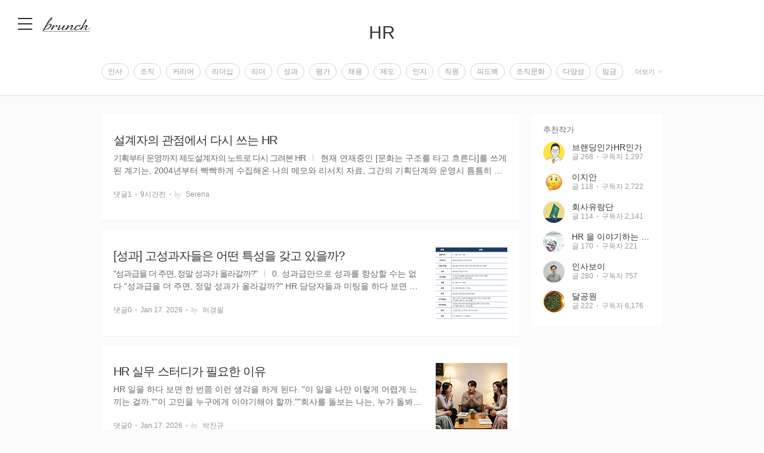

--- FILE ---
content_type: text/html;charset=utf-8
request_url: https://brunch.co.kr/keyword/HR
body_size: 29126
content:

<!DOCTYPE html>
<html lang="ko">
<head>
	
						
	
	



<title>브런치 키워드: HR</title>
<meta charset="utf-8">
<meta http-equiv="Content-Type" content="text/html; charset=utf-8">
<meta http-equiv="X-UA-Compatible" content="IE=edge">
<meta name="title" content="브런치 키워드: HR">
<meta name="referrer" content="always">
<meta name="secureToken" value="6z8luQvSv9gh/7DA902dOwWUDCRxntLpD0eE1s96ly2dryRWzvZKONuQ2i2Ocr54">
<meta name="robots" content="max-image-preview:large">

<meta name="theme-color" content="#ffffff" media="(prefers-color-scheme: light)" />
<meta name="theme-color" content="#000000" media="(prefers-color-scheme: dark)" />

            <meta name="description" content="특정 주제의 키워드로 글을 모아보세요!">
                            <meta property="og:type" content="website">
                <meta property="og:site_name" content="Brunch Story">
                <meta property="og:title" content="브런치 키워드: HR">
                <meta property="og:description" content="특정 주제의 키워드로 글을 모아보세요!">
                <meta property="og:image" content="https://t1.daumcdn.net/brunch/static/img/help/pc/brunchstory/img_share_default.png">
                <meta property="og:url" content="https://brunch.co.kr/keyword/HR">
        <meta name="twitter:card" content="summary">
    <meta name="twitter:app:name:iphone" content="브런치스토리">
    <meta name="twitter:app:id:iphone" content="1001388574">
    <meta name="twitter:app:url:iphone" content="brunchapp://open">
                    <meta name="twitter:image" content="https://img1.daumcdn.net/thumb/C500x500/?fname=https://t1.daumcdn.net/brunch/static/img/help/pc/brunchstory/img_share_default.png">
                <meta name="twitter:title" content="브런치 키워드: HR">
                <meta name="twitter:description" content="특정 주제의 키워드로 글을 모아보세요!">
                    <meta property="fb:app_id" content="313683402170826">

<link rel="SHORTCUT ICON" href="//t1.daumcdn.net/brunch/static/icon/favicon/brunchstory/favicon_20230406.ico"/>
<link rel="apple-touch-icon-precomposed" sizes="180x180" href="//t1.daumcdn.net/brunch/static/icon/ios/brunchstory/ico_bi_180.png">
<link rel="apple-touch-icon-precomposed" sizes="152x152" href="//t1.daumcdn.net/brunch/static/icon/ios/brunchstory/ico_bi_152.png">
<link rel="apple-touch-icon-precomposed" sizes="120x120" href="//t1.daumcdn.net/brunch/static/icon/ios/brunchstory/ico_bi_120.png">


<script>
    window.loadJsFallback = function(fileName, fallbackUrl) {
        if (typeof Sentry !== 'undefined') {
            Sentry.setTag('fileName', fileName);
            Sentry.captureMessage(`[BRUNCH] loadWebpackJs - request failed ${fileName}`);
        }

        let script = document.createElement('script');
        script.type = "text/javascript";
        script.src = fallbackUrl;
        script.onerror = function() {
            if (typeof Sentry !== 'undefined') {
                Sentry.setTag('fileName', fileName);
                Sentry.captureMessage(`[BRUNCH] loadWebpackJs - restore failed ${fileName}`);
            }
        };
        document.head.appendChild(script);
    };
</script>

                <link rel="stylesheet" type="text/css" href="//t1.daumcdn.net/brunch/static/prod/20260116091515/production/css/B.min.css">
                    <link rel="stylesheet" type="text/css" href="//t1.daumcdn.net/brunch/static/prod/20260116091515/production/css/B.Message.min.css">
    
                        <link rel="stylesheet" type="text/css" href="//t1.daumcdn.net/brunch/static/prod/20260116091515/production/css/B.Font.min.css">
        

                        
                            <script type="text/javascript" src="//t1.daumcdn.net/brunch/static/libraries/js/jquery.min-3.6.4.js" onerror="loadJsFallback('jquery.min-3.6.4.js', '/static/libraries/js/jquery.min-3.6.4.js')"></script>
                                            
                            <script type="text/javascript" src="//t1.daumcdn.net/brunch/static/libraries/js/jquery.cookie.min-1.4.1.js" onerror="loadJsFallback('jquery.cookie.min-1.4.1.js', '/static/libraries/js/jquery.cookie.min-1.4.1.js')"></script>
                                            
                            <script type="text/javascript" src="//t1.daumcdn.net/brunch/static/libraries/js/jquery.xdomainrequest.min-1.0.4.js" onerror="loadJsFallback('jquery.xdomainrequest.min-1.0.4.js', '/static/libraries/js/jquery.xdomainrequest.min-1.0.4.js')"></script>
                                            
                            <script type="text/javascript" src="//t1.daumcdn.net/brunch/static/libraries/js/jquery.word-break-keep-all.min-1.3.0.js" onerror="loadJsFallback('jquery.word-break-keep-all.min-1.3.0.js', '/static/libraries/js/jquery.word-break-keep-all.min-1.3.0.js')"></script>
                                            
                            <script type="text/javascript" src="//t1.daumcdn.net/brunch/static/libraries/js/handlebars.runtime.min-v4.7.8.js" onerror="loadJsFallback('handlebars.runtime.min-v4.7.8.js', '/static/libraries/js/handlebars.runtime.min-v4.7.8.js')"></script>
                                            
                            <script type="text/javascript" src="//t1.daumcdn.net/brunch/static/libraries/js/sentry.min.5.27.4.js?v=20221124" onerror="loadJsFallback('sentry.min.5.27.4.js?v=20221124', '/static/libraries/js/sentry.min.5.27.4.js?v=20221124')"></script>
                                            
                            <script type="text/javascript" src="//t1.daumcdn.net/brunch/static/libraries/js/clipboard.min.js" onerror="loadJsFallback('clipboard.min.js', '/static/libraries/js/clipboard.min.js')"></script>
                        

<script type="text/javascript" src="//t1.daumcdn.net/tiara/js/v1/tiara-1.2.2.min.js" integrity="sha384-Qw5nj2ARiHDKjDQFJMbmaZAkfMRCf9f/Dtdy/E0gJ9bTyuxIx2TfiMPRuLzuV5sP" crossorigin="anonymous"></script>

<script type="text/javascript">
        
    window._platform = "pc";

    function sentryInit() {
        Sentry.init({
            dsn: 'https://82e056052bc34de9a6b32456d6f1f370@aem-kakao-collector.onkakao.net/1768',
            release: '20260116091515',
            environment: 'prod',
                        allowUrls: [
                "brunch.co.kr",
                "dev.onkakao.net",
                "daumcdn.net"
            ],
            beforeSend: function (event) {
                                if('request' in event && 'headers' in event.request && 'User-Agent' in event.request.headers) {
                    var lowerUserAgent = event.request.headers['User-Agent'].toLowerCase();
                    var botIgnoredMsg = '[BRUNCH] Spider or Bot detected. Ignored.';
                    if (lowerUserAgent.indexOf('bot') > -1 || lowerUserAgent.indexOf('crawl') > -1) {
                        event.title = botIgnoredMsg;
                        event.message = botIgnoredMsg;
                    }
                }
                return event;
            }
        });

        Sentry.setTag("ua.platform", window._platform);
        
        Sentry.setInitFail = function(message) {
            Sentry.setTag('InitFail', 'InitFail');
            Sentry.setTag('FailMessage', message)
            Sentry.captureMessage('[BRUNCH] InitFail. Script is not initialized.');
        }
    }

    sentryInit();
</script>
    					            <link rel="stylesheet" type="text/css" href="//t1.daumcdn.net/brunch/static/prod/20260116091515/production/css/B.Keyword.min.css">
    		    </head>
<body>
			<tiara-page t-name="키워드 콘텐츠 목록 > 글" t-section="keyword" t-page="articles" t-action-kind="ViewContentList" t-custom="keyword=HR" data-tiara-id="HR"></tiara-page>
	
		    

















<div class="service_header keyword" data-tiara-layer="gnb">
    
    <div class="wrap_inner  ">
        <div class="f_l">
                                                <button id="btnServiceMenu" type="button" aria-expanded="false" class="f_l text_hide btn_menu img_ico #sidebar ">메뉴</button>
                
                                                            <h1 class="brunch_logo f_l">
                            <a href="/"  class="logo_service text_hide text_logo" title="brunch">브런치 스토리</a>
                        </h1>
                    
                    
                                                
                    </div>

                        
        
        
        
        
        
        
        
        
        
        
        
        
        
        
        
        
        
        
        
        
        
        
        
        
        
        
        
        
        
        
        
        
        
        
        
        
        
        
        <div class="f_r">
                    </div>

            </div>
</div>
            






<div id="wrapSideMenu">
    <main>
        <button type="button" id="btnCloseSideMenu" class="btn_close_side_menu img_side_menu ico_close f_r text_hide">닫기</button>
                    <div class="wrap_side_profile logout">
                <div class="side_menu_logo"></div>
                <p class="slogan">You can make anything<br>by writing</p>
                <p class="slogan_writer">C.S.Lewis</p>
                <button class="#side_request btn_apply_author btn_request keyword"
                                          id="brunchSigninButton"
                                      data-tiara-action-name="메뉴 > 시작하기 버튼 클릭"
                   data-tiara-layer="login">브런치 시작하기</button>
            </div>
        
        <div class="wrap_side_service_menu ">
            <h2 class="screen_out">메뉴</h2>
            <ul>
                                    <li>
                        <a class="menu_word7 #side_brunch" href="/"
                           data-tiara-action-name="메뉴 > 브런치 홈 버튼 클릭"
                           data-tiara-layer="top"><span class="bar_left"></span>브런치 홈<span class="bar_right"></span></a>
                    </li>
                    <li>
                        <a class="menu_word8 #side_now brunchNowLink" href="/now"
                           data-tiara-action-name="메뉴 > 브런치 나우 버튼 클릭"
                           data-tiara-layer="now"><span class="bar_left"></span>브런치 나우<span class="bar_right"></span></a>
                    </li>
                                        <li>
                            <a class="menu_word8 #side_readingclub brunchReadingclubLink" href="/readingclub"
                               data-tiara-action-name="메뉴 > 브런치 리딩클럽 버튼 클릭"
                               data-tiara-layer="readingclub"><span class="bar_left"></span>브런치 독서클럽<span class="bar_right"></span></a>
                    </li>      
                                        <li>
                        <a class="menu_word8 #side_publish brunchPublishLink" href="/publish"
                           data-tiara-action-name="메뉴 > 브런치 책방 버튼 클릭"
                           data-tiara-layer="bookshop"><span class="bar_left"></span>브런치 책방<span class="bar_right"></span></a>
                    </li>
                            </ul>

                            <div class="wrap_side_setting wrap_find_user">
                    <div class="menu_side_banner" style="padding-bottom: 40px;">
    
    <a class="#side_project" href="/special/list" data-tiara-action-name="메뉴 > 작가 지원 프로젝트 버튼 클릭" data-tiara-layer="projectlist">
        <img style="width:168px" src="//t1.daumcdn.net/thumb/R336x0/?fname=https://t1.daumcdn.net/brunch9/static/imgs/banner/side_banner_special_list.png" alt="작가-지원 프로젝트 보러가기" />
    </a>
</div>                    <a href="/signin/find_account" class="find_user"
                       data-tiara-action-name="메뉴 > 계정 찾기 버튼 클릭"
                       data-tiara-layer="find_accounts">계정을 잊어버리셨나요?</a>
                </div>
                    </div>
    </main>
</div>

    

<input type="hidden" class="tiara-custom-user-state" data-tiara-user-state="guest" />
			<div id="wrapHome" class="">
	        <div class="header_keyword">
            <div id="wrap_keyword" class=""><!-- 연관키워드 없을 때 none_keyword 클래스 추가 -->
                <h2 class="screen_out">글 키워드</h2>
                <div class="wrap_keyword_name">
                    HR
                </div>
                                    <div class="wrap_keywords">
                        <div class="keyword_list">
                            <div class="tab_keywords #keyword_related_keyword" id="keywordItemListBlock">
                                                                    <a class="keyword_elem" target="_blank" href="/keyword/인사"
                                    data-tiara-action-name="키워드 콘텐츠 목록 > 연관 키워드 클릭"
                                    data-tiara-layer="related_keywords">인사</a>
                                                                    <a class="keyword_elem" target="_blank" href="/keyword/조직"
                                    data-tiara-action-name="키워드 콘텐츠 목록 > 연관 키워드 클릭"
                                    data-tiara-layer="related_keywords">조직</a>
                                                                    <a class="keyword_elem" target="_blank" href="/keyword/커리어"
                                    data-tiara-action-name="키워드 콘텐츠 목록 > 연관 키워드 클릭"
                                    data-tiara-layer="related_keywords">커리어</a>
                                                                    <a class="keyword_elem" target="_blank" href="/keyword/리더십"
                                    data-tiara-action-name="키워드 콘텐츠 목록 > 연관 키워드 클릭"
                                    data-tiara-layer="related_keywords">리더십</a>
                                                                    <a class="keyword_elem" target="_blank" href="/keyword/리더"
                                    data-tiara-action-name="키워드 콘텐츠 목록 > 연관 키워드 클릭"
                                    data-tiara-layer="related_keywords">리더</a>
                                                                    <a class="keyword_elem" target="_blank" href="/keyword/성과"
                                    data-tiara-action-name="키워드 콘텐츠 목록 > 연관 키워드 클릭"
                                    data-tiara-layer="related_keywords">성과</a>
                                                                    <a class="keyword_elem" target="_blank" href="/keyword/평가"
                                    data-tiara-action-name="키워드 콘텐츠 목록 > 연관 키워드 클릭"
                                    data-tiara-layer="related_keywords">평가</a>
                                                                    <a class="keyword_elem" target="_blank" href="/keyword/채용"
                                    data-tiara-action-name="키워드 콘텐츠 목록 > 연관 키워드 클릭"
                                    data-tiara-layer="related_keywords">채용</a>
                                                                    <a class="keyword_elem" target="_blank" href="/keyword/제도"
                                    data-tiara-action-name="키워드 콘텐츠 목록 > 연관 키워드 클릭"
                                    data-tiara-layer="related_keywords">제도</a>
                                                                    <a class="keyword_elem" target="_blank" href="/keyword/인지"
                                    data-tiara-action-name="키워드 콘텐츠 목록 > 연관 키워드 클릭"
                                    data-tiara-layer="related_keywords">인지</a>
                                                                    <a class="keyword_elem" target="_blank" href="/keyword/직원"
                                    data-tiara-action-name="키워드 콘텐츠 목록 > 연관 키워드 클릭"
                                    data-tiara-layer="related_keywords">직원</a>
                                                                    <a class="keyword_elem" target="_blank" href="/keyword/피드백"
                                    data-tiara-action-name="키워드 콘텐츠 목록 > 연관 키워드 클릭"
                                    data-tiara-layer="related_keywords">피드백</a>
                                                                    <a class="keyword_elem" target="_blank" href="/keyword/조직문화"
                                    data-tiara-action-name="키워드 콘텐츠 목록 > 연관 키워드 클릭"
                                    data-tiara-layer="related_keywords">조직문화</a>
                                                                    <a class="keyword_elem" target="_blank" href="/keyword/다양성"
                                    data-tiara-action-name="키워드 콘텐츠 목록 > 연관 키워드 클릭"
                                    data-tiara-layer="related_keywords">다양성</a>
                                                                    <a class="keyword_elem" target="_blank" href="/keyword/임금"
                                    data-tiara-action-name="키워드 콘텐츠 목록 > 연관 키워드 클릭"
                                    data-tiara-layer="related_keywords">임금</a>
                                                                    <a class="keyword_elem" target="_blank" href="/keyword/HRD"
                                    data-tiara-action-name="키워드 콘텐츠 목록 > 연관 키워드 클릭"
                                    data-tiara-layer="related_keywords">HRD</a>
                                                                    <a class="keyword_elem" target="_blank" href="/keyword/조직관리"
                                    data-tiara-action-name="키워드 콘텐츠 목록 > 연관 키워드 클릭"
                                    data-tiara-layer="related_keywords">조직관리</a>
                                                                    <a class="keyword_elem" target="_blank" href="/keyword/work"
                                    data-tiara-action-name="키워드 콘텐츠 목록 > 연관 키워드 클릭"
                                    data-tiara-layer="related_keywords">work</a>
                                                                    <a class="keyword_elem" target="_blank" href="/keyword/data"
                                    data-tiara-action-name="키워드 콘텐츠 목록 > 연관 키워드 클릭"
                                    data-tiara-layer="related_keywords">data</a>
                                                                    <a class="keyword_elem" target="_blank" href="/keyword/보상"
                                    data-tiara-action-name="키워드 콘텐츠 목록 > 연관 키워드 클릭"
                                    data-tiara-layer="related_keywords">보상</a>
                                                                    <a class="keyword_elem" target="_blank" href="/keyword/Z세대"
                                    data-tiara-action-name="키워드 콘텐츠 목록 > 연관 키워드 클릭"
                                    data-tiara-layer="related_keywords">Z세대</a>
                                                                    <a class="keyword_elem" target="_blank" href="/keyword/digital"
                                    data-tiara-action-name="키워드 콘텐츠 목록 > 연관 키워드 클릭"
                                    data-tiara-layer="related_keywords">digital</a>
                                                                    <a class="keyword_elem" target="_blank" href="/keyword/개인화"
                                    data-tiara-action-name="키워드 콘텐츠 목록 > 연관 키워드 클릭"
                                    data-tiara-layer="related_keywords">개인화</a>
                                                                    <a class="keyword_elem" target="_blank" href="/keyword/인재"
                                    data-tiara-action-name="키워드 콘텐츠 목록 > 연관 키워드 클릭"
                                    data-tiara-layer="related_keywords">인재</a>
                                                                    <a class="keyword_elem" target="_blank" href="/keyword/기업문화"
                                    data-tiara-action-name="키워드 콘텐츠 목록 > 연관 키워드 클릭"
                                    data-tiara-layer="related_keywords">기업문화</a>
                                                                    <a class="keyword_elem" target="_blank" href="/keyword/컨퍼런스"
                                    data-tiara-action-name="키워드 콘텐츠 목록 > 연관 키워드 클릭"
                                    data-tiara-layer="related_keywords">컨퍼런스</a>
                                                                    <a class="keyword_elem" target="_blank" href="/keyword/N잡"
                                    data-tiara-action-name="키워드 콘텐츠 목록 > 연관 키워드 클릭"
                                    data-tiara-layer="related_keywords">N잡</a>
                                                                    <a class="keyword_elem" target="_blank" href="/keyword/글로벌기업"
                                    data-tiara-action-name="키워드 콘텐츠 목록 > 연관 키워드 클릭"
                                    data-tiara-layer="related_keywords">글로벌기업</a>
                                                                    <a class="keyword_elem" target="_blank" href="/keyword/인사담당자"
                                    data-tiara-action-name="키워드 콘텐츠 목록 > 연관 키워드 클릭"
                                    data-tiara-layer="related_keywords">인사담당자</a>
                                                                    <a class="keyword_elem" target="_blank" href="/keyword/애자일"
                                    data-tiara-action-name="키워드 콘텐츠 목록 > 연관 키워드 클릭"
                                    data-tiara-layer="related_keywords">애자일</a>
                                                            </div>
                            <span class="more_keywords" id="moreBtn">
                                <em class="tit_more" id="moreBtnTxt">더보기</em>
                                <span class="ico more_btn" id="moreBtnArrow"></span>
                            </span>
                        </div>
                    </div>
                            </div>
        </div>
        <main>
            <div class="wrap_contents">
				                <div id="wrapArticle" class="wrap_article">
                    <h4 class="screen_out">글 목록</h4>
                    <div class="wrap_article_list #keyword_related_contents">
                        <ul class="list_article list_common">
                        </ul>
                        <div id="loadSpinner" class="layer-more-loading" style="display: block;">
                            <div class="loader">
                                <div class="dot dot1"></div>
                                <div class="dot dot2"></div>
                                <div class="dot dot3"></div>
                            </div>
                        </div>
                    </div>
					                        <div class="wrap_writer_list animation_up_late">
                            <strong class="tit_recommend">추천작가</strong>
                            <div class="search_recommend">
								                                    <a class="item_recommend" href="/@@3mp5"
                                       target="_blank"
                                       data-tiara-action-name="키워드 콘텐츠 목록 > 연관 작가 클릭"
                                       data-tiara-layer="related_writers">
                                        <span class="thumb_g">
                                            <img src="//img1.daumcdn.net/thumb/C42x42.fjpg/?fname=http://t1.daumcdn.net/brunch/service/user/3mp5/image/EuMm8A3O2A6BZfHPIOuyP9AyUXM.JPG"
                                                 width="36" height="36" class="img_thumb" alt="브랜딩인가HR인가">
                                        </span>
                                        <div class="detail_recommend">
                                            <div class="inner_recommend">
                                                <span class="txt_recommend">브랜딩인가HR인가</span>
                                                <span class="txt_info">
                                            <span class="txt_g">글 268</span>
                                            <span class="ico_dot"></span>
                                            <span class="txt_g">구독자 1,297</span>
                                        </span>
                                            </div>
                                        </div>
                                    </a>
								                                    <a class="item_recommend" href="/@@fJm"
                                       target="_blank"
                                       data-tiara-action-name="키워드 콘텐츠 목록 > 연관 작가 클릭"
                                       data-tiara-layer="related_writers">
                                        <span class="thumb_g">
                                            <img src="//img1.daumcdn.net/thumb/C42x42/?fname=http://t1.daumcdn.net/brunch/service/user/fJm/image/CeJBlxDstuCbrEImXrlnCN0kjoA.png"
                                                 width="36" height="36" class="img_thumb" alt="이지안">
                                        </span>
                                        <div class="detail_recommend">
                                            <div class="inner_recommend">
                                                <span class="txt_recommend">이지안</span>
                                                <span class="txt_info">
                                            <span class="txt_g">글 118</span>
                                            <span class="ico_dot"></span>
                                            <span class="txt_g">구독자 2,722</span>
                                        </span>
                                            </div>
                                        </div>
                                    </a>
								                                    <a class="item_recommend" href="/@@2nJ4"
                                       target="_blank"
                                       data-tiara-action-name="키워드 콘텐츠 목록 > 연관 작가 클릭"
                                       data-tiara-layer="related_writers">
                                        <span class="thumb_g">
                                            <img src="//img1.daumcdn.net/thumb/C42x42.fjpg/?fname=http://t1.daumcdn.net/brunch/service/user/2nJ4/image/FexRnkNCvqxejRkeyf-EbRKZFiM"
                                                 width="36" height="36" class="img_thumb" alt="회사유랑단">
                                        </span>
                                        <div class="detail_recommend">
                                            <div class="inner_recommend">
                                                <span class="txt_recommend">회사유랑단</span>
                                                <span class="txt_info">
                                            <span class="txt_g">글 114</span>
                                            <span class="ico_dot"></span>
                                            <span class="txt_g">구독자 2,141</span>
                                        </span>
                                            </div>
                                        </div>
                                    </a>
								                                    <a class="item_recommend" href="/@@pte"
                                       target="_blank"
                                       data-tiara-action-name="키워드 콘텐츠 목록 > 연관 작가 클릭"
                                       data-tiara-layer="related_writers">
                                        <span class="thumb_g">
                                            <img src="//img1.daumcdn.net/thumb/C42x42.fjpg/?fname=http://t1.daumcdn.net/brunch/service/guest/image/ERu3Z0GWNOOw4VAce6yWI0XiXVo"
                                                 width="36" height="36" class="img_thumb" alt="HR 을 이야기하는 크리에이터">
                                        </span>
                                        <div class="detail_recommend">
                                            <div class="inner_recommend">
                                                <span class="txt_recommend">HR 을 이야기하는 크리에이터</span>
                                                <span class="txt_info">
                                            <span class="txt_g">글 170</span>
                                            <span class="ico_dot"></span>
                                            <span class="txt_g">구독자 221</span>
                                        </span>
                                            </div>
                                        </div>
                                    </a>
								                                    <a class="item_recommend" href="/@@1h9o"
                                       target="_blank"
                                       data-tiara-action-name="키워드 콘텐츠 목록 > 연관 작가 클릭"
                                       data-tiara-layer="related_writers">
                                        <span class="thumb_g">
                                            <img src="//img1.daumcdn.net/thumb/C42x42.fjpg/?fname=http://t1.daumcdn.net/brunch/service/user/1h9o/image/fJvh4pGCFTI3BPqVecac7x7irYE.jpeg"
                                                 width="36" height="36" class="img_thumb" alt="인사보이">
                                        </span>
                                        <div class="detail_recommend">
                                            <div class="inner_recommend">
                                                <span class="txt_recommend">인사보이</span>
                                                <span class="txt_info">
                                            <span class="txt_g">글 280</span>
                                            <span class="ico_dot"></span>
                                            <span class="txt_g">구독자 757</span>
                                        </span>
                                            </div>
                                        </div>
                                    </a>
								                                    <a class="item_recommend" href="/@@TXl"
                                       target="_blank"
                                       data-tiara-action-name="키워드 콘텐츠 목록 > 연관 작가 클릭"
                                       data-tiara-layer="related_writers">
                                        <span class="thumb_g">
                                            <img src="//img1.daumcdn.net/thumb/C42x42/?fname=http://t1.daumcdn.net/brunch/service/user/TXl/image/kGgzo2zBJn8bL8VJMTGd_9OGClg.jpg"
                                                 width="36" height="36" class="img_thumb" alt="달공원">
                                        </span>
                                        <div class="detail_recommend">
                                            <div class="inner_recommend">
                                                <span class="txt_recommend">달공원</span>
                                                <span class="txt_info">
                                            <span class="txt_g">글 222</span>
                                            <span class="ico_dot"></span>
                                            <span class="txt_g">구독자 6,176</span>
                                        </span>
                                            </div>
                                        </div>
                                    </a>
								                            </div>
                        </div>
					                </div>
            </div>
        </main>
	</div>
	
	

    <script type="text/javascript" src="//developers.kakao.com/sdk/js/kakao.min.js?v=2"></script>


                        
                            <script type="text/javascript" src="//t1.daumcdn.net/brunch/static/prod/20260116091515/production/B.min.js" onerror="loadJsFallback('B.min.js', '/static/production/B.min.js')"></script>
                        



    <script type="text/javascript">
        function BrunchConfigInit() {
            B.Config = {"createMagazineConfirm":"로그인이 필요합니다.","downloadDomain":"t1.daumcdn.net","channelPublicId":"_YYcYV","KakaoTvIframeHost":"https://play-tv.kakao.com","brunchbookArticleMinCount":10,"serviceUrl":"https://brunch.co.kr","active":"real","isInnerNetwork":false,"kakaoJSKey":"7577e1f674fc3bc73963db5bf15e03df","facebookApiVersion":"v11.0","serviceDomain":"brunch.co.kr","webpackJsUrl":"https://local-brunch-webpack-js.dev.onkakao.net","templateUrl":"/template/","isCbtHome":false,"matrixFtDsn":"https://82e056052bc34de9a6b32456d6f1f370@aem-kakao-collector.onkakao.net/1768","webpackCssUrl":"https://local-brunch-webpack-css.dev.onkakao.net","apiUrl":"https://api.brunch.co.kr","servicecode":"7eF1DYRbLy8LCLcy","brunchbookArticleMaxCount":30,"creatorsfitServiceUrl":"https://creatorsfit.kakao.com","thumbnailDomain":"img1.daumcdn.net","viteJsUrl":"https://local-brunch-home-vite.dev.onkakao.net"};
            B.User = {
                                                                };
        }
        BrunchConfigInit();
    </script>

            <script type="text/javascript" src="//t1.daumcdn.net/brunch/static/prod/20260116091515/production/static/purify.min.js"></script>
                            
                            <script type="text/javascript" src="//t1.daumcdn.net/brunch/static/prod/20260116091515/production/tiaraEventHandler.min.js" onerror="loadJsFallback('tiaraEventHandler.min.js', '/static/production/tiaraEventHandler.min.js')"></script>
                                                
                            <script type="text/javascript" src="//t1.daumcdn.net/brunch/static/prod/20260116091515/production/B.Util.min.js" onerror="loadJsFallback('B.Util.min.js', '/static/production/B.Util.min.js')"></script>
                        
                        
                            <script type="text/javascript" src="//t1.daumcdn.net/brunch/static/prod/20260116091515/production/B.Message.min.js" onerror="loadJsFallback('B.Message.min.js', '/static/production/B.Message.min.js')"></script>
                        
<script type="text/javascript">
    function messageInit() {
        try {
            B.Message.init();
        } catch (e) {
            Sentry.setInitFail('Message')
        }
    }

    (function() {
        messageInit();
    })();
</script>                        
                            <script type="text/javascript" src="//t1.daumcdn.net/brunch/static/prod/20260116091515/production/B.Login.min.js" onerror="loadJsFallback('B.Login.min.js', '/static/production/B.Login.min.js')"></script>
                        
    <script type="text/javascript">
        function loginInit() {
            try {
                // pc , mobile, tablet, unknown
                var isPcOrTablet = !B.UserAgent.isMobile;
                                                        B.Login.init(isPcOrTablet, 'https%3A%2F%2Fbrunch.co.kr%2Fsignin%2Ffinish%3Furl%3D%252Fkeyword%252FHR');
                            } catch(e) {
                Sentry.setInitFail("Login");
            }
        }
        (function() {
            loginInit();
        })();
    </script>
<script type="application/ld+json">
    {
        "@context": "https://schema.org",
        "@type": "Organization",
        "name": "브런치스토리",
        "url": "https://brunch.co.kr",
        "sameAs": [
            "https://play.google.com/store/apps/details?id=com.daumkakao.android.brunchapp",
            "https://apps.apple.com/kr/app/id1001388574"
        ]
    }
</script>            <div class="compatible-info">
            <em class="text_noti">브런치는 최신 브라우저에 최적화 되어있습니다.</em>
            <a class="ico_browser ico_ie text_hide" target="_blank" href="http://windows.microsoft.com/ko-kr/internet-explorer/download-ie">IE</a>
            <a class="ico_browser ico_chrome text_hide" target="_blank" href="http://www.google.co.kr/chrome/">chrome</a>
            <a class="ico_browser ico_safari text_hide" target="_blank" href="http://www.apple.com/kr/safari/">safari</a>
        </div>
    
    <script type="text/javascript">
        try {
                            if(B.UserAgent.isIE11Under) {
                    jQuery('body').addClass('no-compatible');
                }
                    } catch(e) {
        }
    </script>



			                        
                            <script type="text/javascript" src="//t1.daumcdn.net/brunch/static/prod/20260116091515/production/B.Keyword.min.js" onerror="loadJsFallback('B.Keyword.min.js', '/static/production/B.Keyword.min.js')"></script>
                        	
	<input type="hidden" id="keyword" value="HR">
	<input type="hidden" id="keywordType" value="single">
	<input type="hidden" id="keywordParam" value="HR">
	<input type="hidden" id="pickContentId" value="">

	<script>
		try{
            var articleList = [{"article":{"no":52,"userId":"6YLg","userName":"Serena","status":"publish","magazineNo":0,"magazineArticleId":0,"commentWritable":true,"commentCount":1,"donationCommentCount":0,"donationCommentNoJson":"[]","donationTotalAmount":0,"likeCount":7,"title":"설계자의 관점에서 다시 쓰는 HR","subTitle":"기획부터 운영까지 제도설계자의 노트로 다시 그려본 HR","contentSummary":"현재 연재중인 [문화는 구조를 타고 흐른다]를 쓰게 된 계기는, 2004년부터 빡빡하게 수집해온 나의 메모와 리서치 자료, 그간의 기획단계와 운영시 틈틈히 정리한 아이디어 스케치들로부터 시작되었다.  원래 글을 써야겠다라는 소위 \u0027포부\u0027는 없었던 듯 한데, 엄밀하게 \"책\"을 써야겠다보다는 \"기록을 남겨야겠다\"가 더 적합한 듯 하다.  오랜 인사 경험에서 \"","contentHash":"3d2242912046599ca3c71614efd3d864e48ad077","authorComment":"작가의 한마디가 나옵니다.","membershipContent":false,"promotionEnabled":false,"createTime":1768747202000,"updateTime":1768748392000,"publishTime":1768747202000,"publishTimestamp":1768747202870,"isPick":false,"profileId":"nameclick","articleImageList":[],"socialShareTotalCount":0,"readSeconds":86,"chapterNo":0,"seq":0,"tempBrunchbookNo":0,"readTime":0,"flattenedSeq":0,"viewCount":0,"kakaoShareCount":0,"kakaoTalkShareCount":0,"facebookShareCount":0,"twitterShareCount":0,"arrivedLikeitCount":0},"profile":{"userId":"6YLg","userName":"Serena","userImage":"http://t1.daumcdn.net/brunch/service/user/6YLg/image/luegp2JUoCNpxJUi83CNxAUXWFg.jpg","profileId":"nameclick","description":"대기업과 스타트업, 빅테크 회사들에서 혁신과 Business Transformation이 활발한 조직을 넘나들며 20년간 HR제도설계자로서 쌓은 경험들을 나누려고 합니다.","createTime":"Dec 10, 2018, 2:59:40 PM","status":"verify","articleCount":44,"socialUser":false,"writerCount":27,"followerCount":71,"magazineCount":1,"isAuthor":true,"company":"","descriptionDetail":"대기업(제조, 통신, 모빌리티), 빅테크(플랫폼, 물류)의 회사에서 사업 전환기, 구축기, 급성장기에 조직변화와 HR혁신등의 다양한 인사운영, 기획, 프로젝트를 경험했습니다.\n제 글이 도움이 되길 바라며, 서랍에 꾸욱~눌러 담은 수첩처럼 꺼내 읽어주세요~\n\n* 전사 조직설계 프로젝트 (통신사)\n  - 전사와 현장간 역량 집약과 소통 강화\n* 사업전환(Business Transformation)에 따른 HR혁신프로젝트 (벤처 대기업)\n  - 역할급/평가/보상/임금구조 설계\n* 그룹사 신사업분야 보상체계 구축 및 도입 (그룹사 로봇, UAM, 물류자동화, AI)\n  - 그룹사 최초 RUS 도입 \n* 전사 조직문화 구축 프로젝트 (빅테크)\n  - 조직 급성장에 따른 제도 설계(조직문화, 리더십, 인사제도)\n* 전사 성과관리제도 설계 (빅테크)\n  - MBO, OKR, KPI 활용한 내재화\n* 구조조정, M\u0026A, Due Diligence","profileNotiExpireTime":"Nov 14, 2025, 7:46:58 AM","userSns":{"userId":"6YLg","website":"https://blog.naver.com/serena_lucky","facebook":"","twitter":"","instagram":"","agreeSns":true,"createTime":"Oct 17, 2025, 1:53:00 AM","updateTime":"Oct 17, 2025, 1:53:00 AM"},"bookStoreBookList":[],"profileCategoryList":[{"category":"subject","categoryNo":1,"categoryName":"주제","keywordList":[{"no":4,"keyword":"경영","sequence":0,"keywordNo":593},{"no":28,"keyword":"스타트업","sequence":1,"keywordNo":1994},{"no":60,"keyword":"해외생활","sequence":2,"keywordNo":3533}]},{"category":"job","categoryNo":2,"categoryName":"직업","keywordList":[{"no":75,"keyword":"기획자","sequence":0,"keywordNo":850},{"no":112,"keyword":"프리랜서","sequence":1,"keywordNo":3410},{"no":119,"keyword":"코치","sequence":2,"keywordNo":3165}]}],"acceptPropose":true,"articleViewType":"TEXT","brunchActivityList":[],"emailValidation":true,"readingNoteCount":0,"isTalkChannelConnected":false},"timestamp":1768747202000},{"article":{"no":11,"userId":"i5Xa","userName":"허경필","status":"publish","magazineNo":0,"magazineArticleId":0,"commentWritable":true,"commentCount":0,"donationCommentCount":0,"donationCommentNoJson":"[]","donationTotalAmount":0,"likeCount":13,"title":"[성과] 고성과자들은 어떤 특성을 갖고 있을까?","subTitle":"\"성과급을 더 주면, 정말 성과가 올라갈까?\"","contentSummary":"0. 성과급만으로 성과를 향상할 수는 없다 \"성과급을 더 주면, 정말 성과가 올라갈까?\"  HR 담당자들과 미팅을 하다 보면 가장 많이 듣는 질문이다. 과거에는 리더십, 소통, 갈등 관리가 담론의 중심이었다면, 이제는 모두가 \u0027성과 관리의 본질\u0027을 묻는다. 성장이 둔화되고 조직의 자원이 희소해질수록 성과는 단순한 지표를 넘어 생존의 문제로 직결되기 때문이다","contentHash":"e463434237c73bbd29ba8edfbdd77bc4a044d026","authorComment":"작가의 한마디가 나옵니다.","membershipContent":false,"promotionEnabled":false,"createTime":1768432142000,"updateTime":1768654478000,"publishTime":1768654404000,"publishTimestamp":1768654404413,"isPick":false,"profileId":"5dfce605c7664e8","articleImageList":[{"type":"image","userId":"i5Xa","articleNo":11,"order":1,"url":"http://t1.daumcdn.net/brunch/service/user/i5Xa/image/iGOpaPdPV4kSVQdUvvUU-uXIRd0.png","width":400,"height":372},{"type":"image","userId":"i5Xa","articleNo":11,"order":2,"url":"http://t1.daumcdn.net/brunch/service/user/i5Xa/image/k-DT34-TvmwfCMOx_3QiYhg_jSk.png","width":400,"height":297},{"type":"image","userId":"i5Xa","articleNo":11,"order":3,"url":"http://t1.daumcdn.net/brunch/service/user/i5Xa/image/N3OgpjZR35NDaBzqse8qxn3Tr_A.png","width":600,"height":169},{"type":"image","userId":"i5Xa","articleNo":11,"order":4,"url":"http://t1.daumcdn.net/brunch/service/user/i5Xa/image/oidxMYdOUT712roelWP2NpQ607E.png","width":1628,"height":595},{"type":"image","userId":"i5Xa","articleNo":11,"order":5,"url":"http://t1.daumcdn.net/brunch/service/user/i5Xa/image/_EAUN2oHTWQIU6xh-r5XtBS_c1k.png","width":600,"height":267},{"type":"image","userId":"i5Xa","articleNo":11,"order":6,"url":"http://t1.daumcdn.net/brunch/service/user/i5Xa/image/-MtsXwgwry2oRo-wZwX475zs8Dk.png","width":1625,"height":340},{"type":"image","userId":"i5Xa","articleNo":11,"order":7,"url":"http://t1.daumcdn.net/brunch/service/user/i5Xa/image/sgn6H_E3bHKHa7dhq2xYCOOtA4Y.png","width":600,"height":316},{"type":"image","userId":"i5Xa","articleNo":11,"order":8,"url":"http://t1.daumcdn.net/brunch/service/user/i5Xa/image/V0AuNPn6z7s7eMFpshsv_yXumgI.png","width":1626,"height":519},{"type":"image","userId":"i5Xa","articleNo":11,"order":9,"url":"http://t1.daumcdn.net/brunch/service/user/i5Xa/image/HCJUvPkieD4nPsqmaBpDwJHGumc.png","width":500,"height":423},{"type":"image","userId":"i5Xa","articleNo":11,"order":10,"url":"http://t1.daumcdn.net/brunch/service/user/i5Xa/image/BwJeVogFfDYJLmU7p-o6rTTmOkw.png","width":1629,"height":330},{"type":"image","userId":"i5Xa","articleNo":11,"order":11,"url":"http://t1.daumcdn.net/brunch/service/user/i5Xa/image/GogihOB_Qd1t5unNygQg_bzBix4.png","width":984,"height":484},{"type":"image","userId":"i5Xa","articleNo":11,"order":12,"url":"http://t1.daumcdn.net/brunch/service/user/i5Xa/image/Ezl8qs1kt13CsPxIiF0Hvq42_T8.png","width":989,"height":440}],"socialShareTotalCount":0,"readSeconds":358,"chapterNo":0,"seq":0,"tempBrunchbookNo":0,"readTime":0,"flattenedSeq":0,"viewCount":0,"kakaoShareCount":0,"kakaoTalkShareCount":0,"facebookShareCount":0,"twitterShareCount":0,"arrivedLikeitCount":10,"articleImageListForHome":[{"type":"image","userId":"i5Xa","articleNo":11,"order":1,"url":"http://t1.daumcdn.net/brunch/service/user/i5Xa/image/iGOpaPdPV4kSVQdUvvUU-uXIRd0.png","width":400,"height":372}]},"profile":{"userId":"i5Xa","userName":"허경필","userImage":"http://k.kakaocdn.net/dn/b9gKIt/btsPrP8uIkL/hnH3AhJ63GvJEkBy8SW0xk/img_640x640.jpg","profileId":"5dfce605c7664e8","description":"데이터로 사람을 바라봅니다","createTime":"Jul 30, 2025, 2:39:04 AM","status":"verify","articleCount":6,"socialUser":false,"writerCount":3,"followerCount":0,"magazineCount":0,"isAuthor":true,"company":"","descriptionDetail":"","profileNotiExpireTime":"Dec 25, 2025, 1:43:14 PM","userSns":{"userId":"i5Xa","website":"","facebook":"","twitter":"","instagram":"","agreeSns":false,"createTime":"Dec 18, 2025, 1:36:26 PM","updateTime":"Dec 18, 2025, 1:36:26 PM"},"bookStoreBookList":[],"profileCategoryList":[{"category":"subject","categoryNo":1,"categoryName":"주제","keywordList":[{"no":4,"keyword":"경영","sequence":0,"keywordNo":593}]},{"category":"job","categoryNo":2,"categoryName":"직업","keywordList":[{"no":115,"keyword":"회사원","sequence":0,"keywordNo":18150}]}],"acceptPropose":true,"articleViewType":"TEXT","brunchActivityList":[],"emailValidation":true,"readingNoteCount":0,"isTalkChannelConnected":false},"timestamp":1768654404000},{"article":{"no":55,"userId":"ffmQ","userName":"박찬규","status":"publish","magazineNo":0,"magazineArticleId":0,"commentWritable":true,"commentCount":0,"donationCommentCount":0,"donationCommentNoJson":"[]","donationTotalAmount":0,"likeCount":14,"title":"HR 실무 스터디가 필요한 이유","subTitle":"","contentSummary":"HR 일을 하다 보면 한 번쯤 이런 생각을 하게 된다.  \"이 일을 나만 이렇게 어렵게 느끼는 걸까.\"\"이 고민을 누구에게 이야기해야 할까.\"\"회사를 돌보는 나는, 누가 돌봐줄까.\"  채용, 평가, 보상, 조직문화, 노무까지. 여러 회사에서 다양한 HR 업무를 경험했고 팀장 역할도 맡아왔지만, 막상 중요한 고민일수록 혼자 해결해야 하는 순간이 많았다. 내부","contentHash":"c61c09f8576f2cbceb171d6eca99ae7e54eb2bf2","authorComment":"작가의 한마디가 나옵니다.","membershipContent":false,"promotionEnabled":false,"createTime":1768627930000,"updateTime":1768628021000,"publishTime":1768628021000,"publishTimestamp":1768628021837,"isPick":false,"profileId":"applefarmhr","articleImageList":[{"type":"cover","userId":"ffmQ","articleNo":55,"order":1,"url":"http://t1.daumcdn.net/brunch/service/user/ffmQ/image/9dhRLN45dg0pkVioiwAyH8lKljs.png","width":1376,"height":768},{"type":"image","userId":"ffmQ","articleNo":55,"order":2,"url":"http://t1.daumcdn.net/brunch/service/user/ffmQ/image/OovN6YN-391Tn-s3uVxrr5weAC4","width":1376,"height":768},{"type":"image","userId":"ffmQ","articleNo":55,"order":3,"url":"http://t1.daumcdn.net/brunch/service/user/ffmQ/image/1qwBPLrGSxYbHytNCHmYMqZwYic","width":5712,"height":4284},{"type":"image","userId":"ffmQ","articleNo":55,"order":4,"url":"http://t1.daumcdn.net/brunch/service/user/ffmQ/image/AOt0y0c-UR7cmV_WpULSmOfDq3o","width":1376,"height":768}],"socialShareTotalCount":0,"readSeconds":129,"chapterNo":0,"seq":0,"tempBrunchbookNo":0,"readTime":0,"flattenedSeq":0,"viewCount":0,"kakaoShareCount":0,"kakaoTalkShareCount":0,"facebookShareCount":0,"twitterShareCount":0,"arrivedLikeitCount":10,"articleImageListForHome":[{"type":"cover","userId":"ffmQ","articleNo":55,"order":1,"url":"http://t1.daumcdn.net/brunch/service/user/ffmQ/image/9dhRLN45dg0pkVioiwAyH8lKljs.png","width":1376,"height":768}]},"profile":{"userId":"ffmQ","userName":"박찬규","userImage":"http://t1.daumcdn.net/brunch/service/user/ffmQ/image/wbdaTESCDay7J9jZWHt6RhRqbOw.jpeg","profileId":"applefarmhr","description":"독서와 학습을 통해 스스로를 성장시키고, 그 경험과 통찰을 다른 사람들과 나누는 것을 좋아합니다.","createTime":"Mar 21, 2023, 6:09:43 AM","status":"verify","articleCount":43,"socialUser":false,"writerCount":7,"followerCount":91,"magazineCount":3,"isAuthor":true,"company":"","descriptionDetail":"","profileNotiExpireTime":"Sep 13, 2025, 7:44:26 PM","userSns":{"userId":"ffmQ","website":"","agreeSns":false,"createTime":"Aug 20, 2024, 2:01:23 PM","updateTime":"Sep 6, 2025, 7:44:26 PM"},"bookStoreBookList":[],"profileCategoryList":[{"category":"subject","categoryNo":1,"categoryName":"주제","keywordList":[{"no":4,"keyword":"경영","sequence":0,"keywordNo":593},{"no":54,"keyword":"책","sequence":1,"keywordNo":2989},{"no":39,"keyword":"요리","sequence":2,"keywordNo":2454}]},{"category":"job","categoryNo":2,"categoryName":"직업","keywordList":[{"no":115,"keyword":"회사원","sequence":0,"keywordNo":18150},{"no":119,"keyword":"코치","sequence":1,"keywordNo":3165},{"no":67,"keyword":"강연자","sequence":2,"keywordNo":128923}]}],"acceptPropose":true,"articleViewType":"TEXT","brunchActivityList":[],"emailValidation":true,"readingNoteCount":0,"isTalkChannelConnected":false},"timestamp":1768628021000},{"article":{"no":1283,"userId":"5CkV","userName":"하리하리","status":"publish","magazineNo":32125,"magazineAddress":"intotheoffice","magazineAddressUri":"/magazine/intotheoffice","magazineArticleId":0,"magazineTitle":"나의 회사를 온전히 보고싶다","magazineStatus":"draft","commentWritable":true,"commentCount":1,"donationCommentCount":0,"donationCommentNoJson":"[]","donationTotalAmount":0,"likeCount":5,"title":"[한화자산운용 26상 채용대비] 주요 직무 분석","subTitle":"채용/HRD 파트를 다소간 심층분석했습니다.","contentSummary":"하리하리입니다. 26/1/25 마감하는 한화자산운용의 직무 전반, 그 중 [채용+HRD] 파트에 좀 더 힘을 준 분석자료 만들어봤습니다. ​ 도움이 되시기를 바라겠습니다. ​ [유료 자소서/면접 등 문의] \"유료 프로그램 소개 및 가격 안내: 네이버 카페\" \"한화자산운용 컨설팅 문의: 카카오톡 오픈채팅\" 1. 이미지(↑) 속 업무 내용 분석 (직무군별 의미","contentHash":"bb408e610d379a82edbda4d5491988b838c22425","authorComment":"작가의 한마디가 나옵니다.","membershipContent":false,"promotionEnabled":false,"createTime":1768546301000,"updateTime":1768546301000,"publishTime":1768546301000,"publishTimestamp":1768546301961,"isPick":false,"profileId":"kindoublej","articleImageList":[{"type":"cover","userId":"5CkV","articleNo":1283,"order":1,"url":"http://t1.daumcdn.net/brunch/service/user/5CkV/image/tMUwIKJ0yRL8nDBA9HVt0KtCCWI.png","width":1280,"height":720},{"type":"image","userId":"5CkV","articleNo":1283,"order":2,"url":"http://t1.daumcdn.net/brunch/service/user/5CkV/image/VNn9_hXY11R0A0vU7geH2QD-Ugc.png","width":903,"height":818},{"type":"image","userId":"5CkV","articleNo":1283,"order":3,"url":"http://t1.daumcdn.net/brunch/service/user/5CkV/image/ZOgYOHDl-hreT59_NZiZhY1_Jgs.png","width":892,"height":770},{"type":"image","userId":"5CkV","articleNo":1283,"order":4,"url":"http://t1.daumcdn.net/brunch/service/user/5CkV/image/Ls4mJuez7Awzn_6RhhvbuAFRSig","width":966,"height":181},{"type":"image","userId":"5CkV","articleNo":1283,"order":5,"url":"http://t1.daumcdn.net/brunch/service/user/5CkV/image/GUdXdZZFU5VwVThtdWM_HeWHmf4","width":861,"height":232}],"socialShareTotalCount":0,"readSeconds":378,"chapterNo":0,"seq":0,"tempBrunchbookNo":0,"readTime":0,"flattenedSeq":0,"viewCount":0,"kakaoShareCount":0,"kakaoTalkShareCount":0,"facebookShareCount":0,"twitterShareCount":0,"arrivedLikeitCount":0,"articleImageListForHome":[{"type":"cover","userId":"5CkV","articleNo":1283,"order":1,"url":"http://t1.daumcdn.net/brunch/service/user/5CkV/image/tMUwIKJ0yRL8nDBA9HVt0KtCCWI.png","width":1280,"height":720}]},"profile":{"userId":"5CkV","userName":"하리하리","userImage":"http://t1.daumcdn.net/brunch/service/user/5CkV/image/BwE690l5lP5iAVdGHVhHwxNl4Fk.jpg","profileId":"kindoublej","description":"10초 안에 읽고, 10분 안에 피드백하는 자소서 기술자","createTime":"May 7, 2018, 3:49:06 PM","status":"verify","articleCount":1203,"socialUser":false,"writerCount":41,"followerCount":1973,"magazineCount":12,"isAuthor":true,"company":"프리랜서","descriptionDetail":"-. \u0027하리하리의 다쓰자\u0027 유튜브 채널 운영\n-. 잡코리아 자소서 프로그램 대표강사\n-. 시흥시, 고려대 등 출강","profileNotiExpireTime":"Oct 27, 2023, 4:22:40 PM","userSns":{"userId":"5CkV","website":"","agreeSns":false,"createTime":"Jul 25, 2018, 12:55:11 PM","updateTime":"Oct 20, 2023, 4:22:40 PM"},"bookStoreBookList":[],"profileCategoryList":[{"category":"subject","categoryNo":1,"categoryName":"주제","keywordList":[{"no":47,"keyword":"자기계발","sequence":0,"keywordNo":2714},{"no":32,"keyword":"에세이","sequence":1,"keywordNo":2265},{"no":56,"keyword":"취업","sequence":2,"keywordNo":3078}]},{"category":"job","categoryNo":2,"categoryName":"직업","keywordList":[{"no":108,"keyword":"크리에이터","sequence":0,"keywordNo":18282},{"no":105,"keyword":"칼럼니스트","sequence":1,"keywordNo":19187},{"no":67,"keyword":"강연자","sequence":2,"keywordNo":128923}]}],"acceptPropose":true,"articleViewType":"TEXT","brunchActivityList":[{"no":49,"type":"BRUNCHPASS","title":"브런치 무비패스 #5 활동","subTitle":"깊이 있는 해석으로 새로운 영감을 드립니다","url":"/brunchpass/5","displayTime":"Mar 11, 2019, 9:00:00 AM"}],"emailValidation":true,"membership":{"membershipNo":1344,"userId":"5CkV","title":"하리하리 작가 멤버십","webProductId":"1036w_membership_1339009","andProductId":"1036r_membership_1339009","iosProductId":"1036r_membership_1339009","status":"PENDING","webAmount":3900,"andAmount":4400,"iosAmount":5200},"readingNoteCount":0,"isTalkChannelConnected":false},"timestamp":1768546301000},{"article":{"no":468,"userId":"575g","userName":"OOJOO","status":"publish","magazineNo":0,"magazineArticleId":0,"commentWritable":true,"commentCount":1,"donationCommentCount":0,"donationCommentNoJson":"[]","donationTotalAmount":0,"likeCount":8,"title":"기업의 DT 혁신, AX로 대전환","subTitle":"DT 2.0으로서의 AX의 정의와 가치","contentSummary":"2025년은 생성형 AI 즉 ChatGPT가 본격 보급된 3년차이다. 이제 AI는 검색, 메신저, SNS처럼 누구나 어디서나 사용할 수 있는 보편 서비스 즉 킬러앱이 되었다. 그렇다보니 기업도 인공지능(AI)을 사업과 업무 전반에 도입해 혁신을 꾀하려는 AX(AI Transformation 또는 Automation Experience)가 핵심 키워드로 급부","contentHash":"5b3e8ed5b63467d569cb5d79b9a466497538bacd","authorComment":"작가의 한마디가 나옵니다.","membershipContent":false,"promotionEnabled":false,"createTime":1766530829000,"updateTime":1768520036000,"publishTime":1768518005000,"publishTimestamp":1768518005391,"isPick":false,"profileId":"ioojoo","articleImageList":[{"type":"image","userId":"575g","articleNo":468,"order":1,"url":"http://t1.daumcdn.net/brunch/service/user/575g/image/h7FBYAsQ1dReFDQHcHHUMnTuypE.png","width":1112,"height":934},{"type":"image","userId":"575g","articleNo":468,"order":2,"url":"http://t1.daumcdn.net/brunch/service/user/575g/image/XH449m7UtnlG3jsG-37KV09bous.png","width":1105,"height":675},{"type":"image","userId":"575g","articleNo":468,"order":3,"url":"http://t1.daumcdn.net/brunch/service/user/575g/image/PcuKxGkGEtbwY0c0nGVt_L1rOaU.png","width":960,"height":540}],"socialShareTotalCount":0,"readSeconds":613,"chapterNo":0,"seq":0,"tempBrunchbookNo":0,"readTime":0,"flattenedSeq":0,"viewCount":0,"kakaoShareCount":0,"kakaoTalkShareCount":0,"facebookShareCount":0,"twitterShareCount":0,"arrivedLikeitCount":0,"articleImageListForHome":[{"type":"image","userId":"575g","articleNo":468,"order":1,"url":"http://t1.daumcdn.net/brunch/service/user/575g/image/h7FBYAsQ1dReFDQHcHHUMnTuypE.png","width":1112,"height":934}]},"profile":{"userId":"575g","userName":"OOJOO","userImage":"http://t1.daumcdn.net/brunch/service/user/575g/image/i5ca0EXIrSo7vJYflm0IwISvKV8.jpg","profileId":"ioojoo","description":"\"IT 트렌드\"를 매년 출간해, 디지털 기술이 사회와 산업 그리고 기업과 개인에 가져다 주는 변화와 이에 대한 대응 방안을 고민하고 연구하고 있습니다.","createTime":"Feb 10, 2018, 12:09:31 PM","status":"verify","articleCount":463,"socialUser":false,"writerCount":14,"followerCount":2476,"magazineCount":5,"isAuthor":true,"company":"프리랜서","descriptionDetail":"[저서] 일의 기본기(좋은습관연구소), IT트렌드 2026(크레타), AI상식사전(크레타), 3번째세상 메타버스의 비즈니스 기회(성안당) 외 65여권\n\n✓ 상세 프로필 : https://www.linkedin.com/in/ioojoo","profileNotiExpireTime":"Dec 16, 2025, 10:58:31 AM","userSns":{"userId":"575g","website":"http://oojoo.tistory.com","facebook":"ioojoo","twitter":"oojoo","instagram":"","agreeSns":true,"createTime":"Nov 6, 2019, 12:29:59 PM","updateTime":"Nov 5, 2022, 10:08:52 PM"},"bookStoreBookList":[{"no":11089,"section":"default","title":"IT 트렌드 2026","userId":"575g","profileId":"ioojoo","author":"OOJOO","pcLink":"https://gift.kakao.com/product/12304811","mobileLink":"https://gift.kakao.com/product/12304811","publisherName":"크레타","publisherLink":"","description":"2026년 AI, 메타버스, 스테이블 코인 등의 IT 기술의 트렌드를 개인, 기업, 산업 그리고 국가 차원에서 어떻게 해석하고 전망하는지, 이를 개인은, 기업은 어떻게 대처해야 하는지를 소개","sentence":"내년의 AI, 메타버스의 미래를 이해하기 쉽게 전망","publishTime":"Oct 3, 2025, 12:00:00 AM","saveTime":"Dec 9, 2025, 10:58:31 AM","coverImage":"http://t1.daumcdn.net/lbook/image/7031340?timestamp\u003d20251204150907","awardEpisode":0,"awardGrade":"0","emphasize":0,"podNo":0,"magazineNo":0,"writerName":"김지현","daumBookId":"7031340","slotAuthorSentenceEnabled":false},{"no":10038,"section":"default","title":"AI 상식 사전","userId":"575g","profileId":"ioojoo","author":"OOJOO","pcLink":"https://gift.kakao.com/product/11793711","mobileLink":"https://gift.kakao.com/product/11793711","publisherName":"크레타","publisherLink":"","description":"직장인, 대학생, 취업 준비생과 경영진, 자녀를 키우는 부모가 반드시 기본적으로 알아야 할 기초적인 AI 문해력을 기본 개념부터 실제 사용 사례 기반으로 친절하게 소개한 AI 상식 사전","sentence":"이 시대에 반드시 알아야 할 AI 리터러시 선정 50개","publishTime":"Jun 27, 2025, 12:00:00 AM","saveTime":"Jun 24, 2025, 9:57:53 AM","coverImage":"http://t1.daumcdn.net/lbook/image/6941704?timestamp\u003d20250621145943","awardEpisode":0,"awardGrade":"0","emphasize":0,"podNo":0,"magazineNo":0,"writerName":"김지현","daumBookId":"6941704","slotAuthorSentenceEnabled":false},{"no":9956,"section":"default","title":"IT 트렌드 2025","userId":"575g","profileId":"ioojoo","author":"OOJOO","pcLink":"https://gift.kakao.com/product/10449032","mobileLink":"https://gift.kakao.com/product/10449032","publisherName":"크레타","publisherLink":"","description":"2025년 AI, 메타버스, 블록체인 등의 최신 기술 트렌드","sentence":"AI는 우리 일상과 사회, 산업 전반에 이미 스며들어 가고 있다.","publishTime":"Oct 8, 2024, 12:00:00 AM","saveTime":"Jun 10, 2025, 11:20:59 AM","coverImage":"http://t1.daumcdn.net/lbook/image/6730589?timestamp\u003d20250227154548","awardEpisode":0,"awardGrade":"0","emphasize":0,"podNo":0,"magazineNo":0,"writerName":"김지현","daumBookId":"6730589","slotAuthorSentenceEnabled":false},{"no":5886,"section":"default","title":"IT 트렌드 2023","userId":"575g","profileId":"ioojoo","author":"OOJOO","pcLink":"https://product.kyobobook.co.kr/detail/S000200183561","mobileLink":"https://product.kyobobook.co.kr/detail/S000200183561","publisherName":"크레타","publisherLink":"","description":"2023년 이후 IT 트렌드 전망서.\n웹3, 블록체인 기반의 NFT, DAO, DeFi, 메타버스, 프로토콜 비즈니스, 토큰 이코노미, 크리에이터 이코노미","sentence":"웹3가 가져다 줄 변화 전망과 비즈니스의 기회","publishTime":"Nov 17, 2022, 12:00:00 AM","saveTime":"Nov 8, 2022, 4:41:19 PM","coverImage":"http://t1.daumcdn.net/lbook/image/6214652?timestamp\u003d20221108014358","awardEpisode":0,"awardGrade":"0","emphasize":0,"podNo":0,"magazineNo":0,"writerName":"김지현","daumBookId":"6214652","slotAuthorSentenceEnabled":false},{"no":5887,"section":"default","title":"시간 관리법(스마트 워커의 성공과 실패를 결정하는 1%)","userId":"575g","profileId":"ioojoo","author":"OOJOO","pcLink":"https://product.kyobobook.co.kr/detail/S000000560073","mobileLink":"https://product.kyobobook.co.kr/detail/S000000560073","publisherName":"성안당","publisherLink":"","description":"직장인, CEO, 대학생을 위한 시간관리와 스마트워크","sentence":"시간관리, 스마트워크","publishTime":"Mar 3, 2022, 12:00:00 AM","saveTime":"Nov 8, 2022, 4:42:25 PM","coverImage":"http://t1.daumcdn.net/lbook/image/6031929?timestamp\u003d20221011185201","awardEpisode":0,"awardGrade":"0","emphasize":0,"podNo":0,"magazineNo":69845,"writerName":"김지현","daumBookId":"6031929","slotAuthorSentenceEnabled":false},{"no":5885,"section":"default","title":"IT 사용설명서","userId":"575g","profileId":"ioojoo","author":"OOJOO","pcLink":"https://product.kyobobook.co.kr/detail/S000001985886","mobileLink":"https://product.kyobobook.co.kr/detail/S000001985886","publisherName":"크레타","publisherLink":"","description":"디지털 기술을 쉽게 이해할 수 있도록 기술한 IT의 모든 것.","sentence":"IT, 디지털 리터러시, 기술의 이해, 디지털 트랜스포메이션","publishTime":"Aug 31, 2021, 12:00:00 AM","saveTime":"Nov 8, 2022, 4:40:35 PM","coverImage":"http://t1.daumcdn.net/lbook/image/5822397?timestamp\u003d20221011181111","awardEpisode":0,"awardGrade":"0","emphasize":0,"podNo":0,"magazineNo":0,"writerName":"김지현","daumBookId":"5822397","slotAuthorSentenceEnabled":false}],"profileCategoryList":[{"category":"subject","categoryNo":1,"categoryName":"주제","keywordList":[{"no":61,"keyword":"IT","sequence":0,"keywordNo":230},{"no":9,"keyword":"글쓰기","sequence":1,"keywordNo":808},{"no":134,"keyword":"사업","sequence":2,"keywordNo":1678}]},{"category":"job","categoryNo":2,"categoryName":"직업","keywordList":[{"no":103,"keyword":"출간작가","sequence":0,"keywordNo":128925},{"no":66,"keyword":"강사","sequence":1,"keywordNo":18610},{"no":106,"keyword":"컨설턴트","sequence":2,"keywordNo":3134}]}],"acceptPropose":true,"articleViewType":"IMAGE","brunchActivityList":[],"emailValidation":true,"topCreator":{"topCreatorCategory":"IT","displayName":"IT 분야 크리에이터","link":"https://cs.kakao.com/helps_html/1073210470?lang\u003dko"},"membership":{"membershipNo":75,"userId":"575g","title":"OOJOO 작가 멤버십","webProductId":"1036w_membership_1218874","andProductId":"1036r_membership_1218874","iosProductId":"1036r_membership_1218874","status":"STARTED","webAmount":3900,"andAmount":4400,"iosAmount":5200},"readingNoteCount":0,"isTalkChannelConnected":false},"timestamp":1768518005000},{"article":{"no":507,"userId":"2iFb","userName":"대표님의 인사담당자","status":"publish","magazineNo":46974,"magazineAddress":"hrwithme1","magazineAddressUri":"/magazine/hrwithme1","magazineArticleId":0,"magazineTitle":"인터넷과 이론서에 없는 인사 HR","magazineStatus":"draft","commentWritable":true,"commentCount":1,"donationCommentCount":0,"donationCommentNoJson":"[]","donationTotalAmount":0,"likeCount":11,"title":"컨설팅 사례 - 세무법인(20인 규모)","subTitle":"대표님을 위한 인사(HR)","contentSummary":"OO텍스, 변화의 단서들을 하나씩 잡아내다 작은 회사에서 인사제도를 손보는 일은 언제나 그렇듯, 거대한 시스템을 바꾸는 것이 아니다. 대부분은 작게 어긋나 있던 것들을 제자리에 돌려놓는 과정에 가깝다. OO텍스와의 프로젝트도 그랬다. 문제가 크게 보이지 않는데, 막상 들여다보면 직원들이 당연하게 받아들였던 게 문제의 원인이었다. 대표님도 원인을 모르는 경우","contentHash":"ed0f4dc9fc88b867ea0f1fcc2b9f7662ca10e395","authorComment":"작가의 한마디가 나옵니다.","membershipContent":false,"promotionEnabled":false,"createTime":1765160792000,"updateTime":1768518000000,"publishTime":1768518000000,"publishTimestamp":1768518000594,"isPick":false,"profileId":"ftg78","articleImageList":[{"type":"cover","userId":"2iFb","articleNo":507,"order":1,"url":"http://t1.daumcdn.net/brunch/service/user/2iFb/image/iFtrRJ1imlpe86XRVBl-Qfqgrh0.png","width":1536,"height":1024}],"socialShareTotalCount":0,"readSeconds":110,"chapterNo":0,"seq":0,"tempBrunchbookNo":0,"readTime":0,"flattenedSeq":0,"viewCount":0,"kakaoShareCount":0,"kakaoTalkShareCount":0,"facebookShareCount":0,"twitterShareCount":0,"arrivedLikeitCount":10,"articleImageListForHome":[{"type":"cover","userId":"2iFb","articleNo":507,"order":1,"url":"http://t1.daumcdn.net/brunch/service/user/2iFb/image/iFtrRJ1imlpe86XRVBl-Qfqgrh0.png","width":1536,"height":1024}]},"profile":{"userId":"2iFb","userName":"대표님의 인사담당자","userImage":"http://t1.daumcdn.net/brunch/service/guest/image/BsiaTsGckbL3nH68kDY_-EbuBw0.png","profileId":"ftg78","description":"인사담당을 15년 이상 했어요, 스타트업을 창업했어요. 망했죠. 그리고 다시 인사담당이 됐어요, 지금은 \u0027대표님의 인사담당자(yourhr.co.kr)\u0027의 대표에요.","createTime":"Aug 15, 2016, 9:32:38 PM","status":"verify","articleCount":354,"socialUser":false,"writerCount":18,"followerCount":510,"magazineCount":4,"isAuthor":true,"company":"","descriptionDetail":"","profileNotiExpireTime":"Sep 11, 2025, 11:30:51 AM","userSns":{"userId":"2iFb","website":"https://yourhr.co.kr/","facebook":"","twitter":"","instagram":"","agreeSns":true,"createTime":"Aug 3, 2018, 12:39:45 PM","updateTime":"Sep 3, 2025, 9:03:15 AM"},"bookStoreBookList":[{"no":10509,"section":"default","title":"인터넷과 이론서에 없는 인사(HR) 완결판","userId":"2iFb","profileId":"ftg78","author":"대표님의 인사담당자","pcLink":"https://search.daum.net/search?w\u003dbookpage\u0026bookId\u003d6773533\u0026tab\u003dintroduction\u0026DA\u003dLB2\u0026q\u003d%EC%9D%B8%ED%84%B0%EB%84%B7%EA%B3%BC%20%EC%9D%B4%EB%A1%A0%EC%84%9C%EC%97%90%20%EC%97%86%EB%8A%94%20%EC%9D%B8%EC%82%AC%28HR%29%20%EC%99%84%EA%B2%B0%ED%8C%90","mobileLink":"https://search.daum.net/search?w\u003dbookpage\u0026bookId\u003d6773533\u0026tab\u003dintroduction\u0026DA\u003dLB2\u0026q\u003d%EC%9D%B8%ED%84%B0%EB%84%B7%EA%B3%BC%20%EC%9D%B4%EB%A1%A0%EC%84%9C%EC%97%90%20%EC%97%86%EB%8A%94%20%EC%9D%B8%EC%82%AC%28HR%29%20%EC%99%84%EA%B2%B0%ED%8C%90","publisherName":"부크크(Bookk)","publisherLink":"","description":"인터넷과 이론서에 없는 현장의 노하우를 담은 책입니다. 노하우에는 인사 실무 뿐만 아니라, 100여 개의 회사 대표님들의 이슈를 해결한 노하우도 담고 있습니다. 이 책에는 그럴듯한 이론과 방법론은 없습니다.","sentence":"HR은 사람과 기록이다.","publishTime":"Nov 1, 2024, 12:00:00 AM","saveTime":"Sep 4, 2025, 11:30:51 AM","coverImage":"http://t1.daumcdn.net/lbook/image/6773533?timestamp\u003d20250404163504","awardEpisode":0,"awardGrade":"0","emphasize":0,"podNo":0,"magazineNo":0,"writerName":"rebound","daumBookId":"6773533","slotAuthorSentenceEnabled":false},{"no":5743,"section":"default","title":"대표님을 위한 인사(HR) 가이드","userId":"2iFb","profileId":"ftg78","author":"대표님의 인사담당자","pcLink":"http://www.yes24.com/Product/Goods/112904980","mobileLink":"http://www.yes24.com/Product/Goods/112904980","publisherName":"부크크(Bookk)","publisherLink":"","description":"인사담당자가 없는 소기업 대표님을 위한 책입니다. 인사 업무를 직접하면서 겪게 되는 어려움을 어떻게 해쳐 나갈지 다루고 있습니다. 약 70~100명의 대표님을 만나며 미팅한 내용이 담겨 있습니다.","sentence":"대표님과 직원은 회사의 성과와 성장을 위해 존재하는 사람입니다.","interviewLink":"2022-09-07 00:00:00","publishTime":"Sep 7, 2022, 12:00:00 AM","saveTime":"Oct 11, 2022, 9:41:03 AM","coverImage":"https://t1.daumcdn.net/brunch/static/img/banner/대표님을 위한 인사(HR) 가이드.jpeg","awardEpisode":0,"awardGrade":"0","emphasize":0,"podNo":0,"magazineNo":0,"writerName":"rebound","slotAuthorSentenceEnabled":false},{"no":2402,"section":"default","title":"인사 14년차가 말하는 인사(HR)","userId":"2iFb","profileId":"ftg78","author":"대표님의 인사담당자","pcLink":"http://www.yes24.com/Cooperate/Yes24Gateway.aspx?pid\u003d234015\u0026ReturnURL\u003dhttp://www.yes24.com/24/Goods/87021808","mobileLink":"http://m.yes24.com/Goods/Detail/87021808?pid\u003d234015","publisherName":"BOOKK(부크크)","publisherLink":"","description":"인사 후배님에게는 지면으로 하는 멘토링이 되길 바라고 인사 선배님에게는 후배의 경험을 말하는 책이길 바랍니다.","sentence":"인사는 사람의 마음을 다루는 일입니다.","publishTime":"Jan 28, 2020, 12:00:00 AM","saveTime":"Feb 10, 2020, 11:22:09 AM","coverImage":"https://t1.daumcdn.net/brunch/static/img/banner/cd4e6b65ee77fe1742fa50932545375a.jpeg","awardEpisode":0,"awardGrade":"0","emphasize":0,"podNo":0,"magazineNo":0,"writerName":"rebound","slotAuthorSentenceEnabled":false}],"profileCategoryList":[{"category":"subject","categoryNo":1,"categoryName":"주제","keywordList":[{"no":4,"keyword":"경영","sequence":0,"keywordNo":593},{"no":52,"keyword":"직장","sequence":1,"keywordNo":2949},{"no":31,"keyword":"심리","sequence":2,"keywordNo":2107}]},{"category":"job","categoryNo":2,"categoryName":"직업","keywordList":[{"no":115,"keyword":"회사원","sequence":0,"keywordNo":18150},{"no":75,"keyword":"기획자","sequence":1,"keywordNo":850},{"no":106,"keyword":"컨설턴트","sequence":2,"keywordNo":3134}]}],"acceptPropose":true,"articleViewType":"TEXT","brunchActivityList":[],"emailValidation":true,"topCreator":{"topCreatorCategory":"CAREER","displayName":"커리어 분야 크리에이터","link":"https://cs.kakao.com/helps_html/1073210470?lang\u003dko"},"membership":{"membershipNo":72,"userId":"2iFb","title":"대표님의 인사담당자 작가 멤버십","webProductId":"1036w_membership_548401","andProductId":"1036r_membership_548401","iosProductId":"1036r_membership_548401","status":"PENDING","webAmount":3900,"andAmount":4400,"iosAmount":5200},"readingNoteCount":0,"isTalkChannelConnected":false},"timestamp":1768518000000},{"article":{"no":233,"userId":"7Ymi","userName":"iid 이드","status":"publish","magazineNo":171558,"magazineAddress":"shineastkim","magazineAddressUri":"/magazine/shineastkim","magazineArticleId":0,"magazineTitle":"이드의 스타트업 HR 모험기","magazineStatus":"publish","commentWritable":true,"commentCount":0,"donationCommentCount":0,"donationCommentNoJson":"[]","donationTotalAmount":0,"likeCount":9,"title":"[iid] HR이 중요한 회사? HR이 필요한 회사?","subTitle":"이드의 HR 커피챗 시리즈","contentSummary":"※ 내가 쓰는 글들은 개인적인 경험과 고민을 바탕으로 한 지극히 개인적인 의견이다. 특정 누군가를 비판하는 것도, 정답을 말하는 것도 아니니 가볍게 읽어주면 좋겠다. (상담/미팅 문의 )  부러움의 정체 얼마 전 한 주니어 HR 분이 나한테 부럽다고 했다. HR을 중요하게 생각하는 회사에 다녔다면서. 물론 내가 경험한 회사들은 HR 브랜딩을 꽤 했고, 겉으","contentHash":"38b6b5281e4fc5fbc219ad937d11b798cbf02ced","authorComment":"작가의 한마디가 나옵니다.","membershipContent":false,"promotionEnabled":false,"createTime":1768489083000,"updateTime":1768489083000,"publishTime":1768489083000,"publishTimestamp":1768489083775,"isPick":false,"profileId":"iid-hr","articleImageList":[{"type":"cover","userId":"7Ymi","articleNo":233,"order":1,"url":"http://t1.daumcdn.net/brunch/service/user/7Ymi/image/xY_zgiPEDTMJtpM4YSu6oZ8Sj5I.jpg","width":600,"height":378}],"socialShareTotalCount":0,"readSeconds":425,"chapterNo":0,"seq":0,"tempBrunchbookNo":0,"readTime":0,"flattenedSeq":0,"viewCount":0,"kakaoShareCount":0,"kakaoTalkShareCount":0,"facebookShareCount":0,"twitterShareCount":0,"arrivedLikeitCount":0,"articleImageListForHome":[{"type":"cover","userId":"7Ymi","articleNo":233,"order":1,"url":"http://t1.daumcdn.net/brunch/service/user/7Ymi/image/xY_zgiPEDTMJtpM4YSu6oZ8Sj5I.jpg","width":600,"height":378}]},"profile":{"userId":"7Ymi","userName":"iid 이드","userImage":"http://t1.daumcdn.net/brunch/service/user/7Ymi/image/DAsYN3HMbrixkJuG8O8gz0CPe5U.png","profileId":"iid-hr","description":"10여년 넘게 현장에서 직접 HR을 담당하며 해결하고 있습니다. 멋지거나 스마트하진 않을 수 있지만 살아있고 가식없는 이야기를 쓰려고 합니다.","createTime":"Jul 7, 2019, 12:39:50 PM","status":"verify","articleCount":183,"socialUser":false,"writerCount":89,"followerCount":388,"magazineCount":4,"isAuthor":true,"company":"HR","descriptionDetail":"[경력]\n• 현대차그룹 (현대모비스 → 현대차그룹 기획조정실) : GHR, 인사기획, 조직관리\n• 비바리퍼블리카 (토스) : People Operation Manager (채용 빼고 HR 다)\n• 야놀자 : HRBP\n• 클래스101 : HR총괄\n• 휴이노 : HR총괄\n• 티오더 : HR총괄","profileNotiExpireTime":"Nov 27, 2025, 9:08:53 AM","userSns":{"userId":"7Ymi","website":"https://www.linkedin.com/in/shineastkim/","facebook":"","twitter":"","instagram":"","agreeSns":true,"createTime":"Mar 27, 2023, 10:24:00 PM","updateTime":"Jan 2, 2024, 8:22:56 PM"},"bookStoreBookList":[],"profileCategoryList":[{"category":"subject","categoryNo":1,"categoryName":"주제","keywordList":[{"no":28,"keyword":"스타트업","sequence":0,"keywordNo":1994},{"no":4,"keyword":"경영","sequence":1,"keywordNo":593},{"no":61,"keyword":"IT","sequence":2,"keywordNo":230}]},{"category":"job","categoryNo":2,"categoryName":"직업","keywordList":[{"no":96,"keyword":"에세이스트","sequence":0,"keywordNo":128924},{"no":105,"keyword":"칼럼니스트","sequence":1,"keywordNo":19187},{"no":106,"keyword":"컨설턴트","sequence":2,"keywordNo":3134}]}],"acceptPropose":true,"articleViewType":"TEXT","brunchActivityList":[],"emailValidation":true,"topCreator":{"topCreatorCategory":"CAREER","displayName":"커리어 분야 크리에이터","link":"https://cs.kakao.com/helps_html/1073210470?lang\u003dko"},"membership":{"membershipNo":1696,"userId":"7Ymi","title":"iid 이드 작가 멤버십","webProductId":"1036w_membership_1900318","andProductId":"1036r_membership_1900318","iosProductId":"1036r_membership_1900318_1","status":"STARTED","webAmount":3900,"andAmount":4400,"iosAmount":5200},"readingNoteCount":0,"isTalkChannelConnected":false},"timestamp":1768489083000},{"article":{"no":747,"userId":"5KoQ","userName":"SPARKPLUS 스파크플러스","status":"publish","magazineNo":92307,"magazineAddress":"sp-interview","magazineAddressUri":"/magazine/sp-interview","magazineArticleId":0,"magazineTitle":"SP Interview","magazineStatus":"publish","commentWritable":true,"commentCount":1,"donationCommentCount":0,"donationCommentNoJson":"[]","donationTotalAmount":0,"likeCount":7,"title":"HR 테크 기업, 위크루트 조강민 대표를 만나다","subTitle":"[스플 인터뷰] 위크루트","contentSummary":"사람을 가장 오래 바라본 회사, 문제의 답도 사람에서 찾습니다. ​ HR 테크 기업 위크루트의 조강민 대표님을 만났습니다. 대기업에서 HR 담당자로 10여 년, 그리고 HR 고객의 문제를 해결하겠다는 마음으로 창업한 지 13년. 인터뷰 내내 대표님은 누구보다 사람에 대해 진심인 분이었습니다.  해외 인재와의 연결부터, 리더가 스스로 성장할 수 있도록 돕는 ","contentHash":"8f60a98e55b5a32bc000a473b410d038f94719e2","authorComment":"작가의 한마디가 나옵니다.","membershipContent":false,"promotionEnabled":false,"createTime":1768465236000,"updateTime":1768465236000,"publishTime":1768465236000,"publishTimestamp":1768465236990,"isPick":false,"profileId":"sparkplus","articleImageList":[{"type":"image","userId":"5KoQ","articleNo":747,"order":1,"url":"http://t1.daumcdn.net/brunch/service/user/5KoQ/image/-YZbJ2hP0Ni_9OZz-DeSmeN6opY.png","width":1620,"height":1620},{"type":"image","userId":"5KoQ","articleNo":747,"order":2,"url":"http://t1.daumcdn.net/brunch/service/user/5KoQ/image/1q41h9gWVefl8zTXuaXV0hOtjZc","width":966,"height":644},{"type":"image","userId":"5KoQ","articleNo":747,"order":3,"url":"http://t1.daumcdn.net/brunch/service/user/5KoQ/image/0dGEt6Zo5QZiR9oYM3fvMQdEuNA","width":966,"height":725},{"type":"image","userId":"5KoQ","articleNo":747,"order":4,"url":"http://t1.daumcdn.net/brunch/service/user/5KoQ/image/BqMVD195Mx2WPWhQZoZClnIZIZw","width":966,"height":644},{"type":"gridGallery","userId":"5KoQ","articleNo":747,"order":5,"url":"http://t1.daumcdn.net/brunch/service/user/5KoQ/image/6ihn96mYSbk78DFquo1glDpNMfc","width":466,"height":349},{"type":"gridGallery","userId":"5KoQ","articleNo":747,"order":6,"url":"http://t1.daumcdn.net/brunch/service/user/5KoQ/image/5v_1ED1P1H01zNN59Z3yYhqynLI","width":466,"height":311},{"type":"gridGallery","userId":"5KoQ","articleNo":747,"order":7,"url":"http://t1.daumcdn.net/brunch/service/user/5KoQ/image/biL-rLrdEUjUvuCZYdPgByLTkvY","width":466,"height":311},{"type":"gridGallery","userId":"5KoQ","articleNo":747,"order":8,"url":"http://t1.daumcdn.net/brunch/service/user/5KoQ/image/yIp3WzBOGsnROCHgzucFE0TFtLA","width":466,"height":311}],"socialShareTotalCount":0,"readSeconds":318,"chapterNo":0,"seq":0,"tempBrunchbookNo":0,"readTime":0,"flattenedSeq":0,"viewCount":0,"kakaoShareCount":0,"kakaoTalkShareCount":0,"facebookShareCount":0,"twitterShareCount":0,"arrivedLikeitCount":0,"articleImageListForHome":[{"type":"image","userId":"5KoQ","articleNo":747,"order":1,"url":"http://t1.daumcdn.net/brunch/service/user/5KoQ/image/-YZbJ2hP0Ni_9OZz-DeSmeN6opY.png","width":1620,"height":1620}]},"profile":{"userId":"5KoQ","userName":"SPARKPLUS 스파크플러스","userImage":"http://t1.daumcdn.net/brunch/service/user/5KoQ/image/nyG9Ys5O9-C3x1Y1a_ZoQoYHZGA.png","profileId":"sparkplus","description":"스파크플러스 공식 브런치입니다. 공간의 간편함을 넘어 그 이상을 만들어 가고 있는 스파크플러스의 이야기를 확인해 보세요.","createTime":"May 24, 2018, 11:46:32 AM","status":"verify","articleCount":708,"socialUser":false,"writerCount":1,"followerCount":168,"magazineCount":7,"isAuthor":true,"company":"","descriptionDetail":"","profileNotiExpireTime":"Apr 29, 2024, 1:04:13 PM","userSns":{"userId":"5KoQ","website":"https://sparkplus.kr/?utm_source\u003dbrunch\u0026utm_medium\u003dsocial\u0026utm_campaign\u003d20200225_hompage","facebook":"sparkplusoffice/","twitter":"","instagram":"sparkplus_official/","agreeSns":true,"createTime":"Oct 10, 2018, 8:15:42 PM","updateTime":"Apr 22, 2024, 1:04:13 PM"},"bookStoreBookList":[],"profileCategoryList":[{"category":"subject","categoryNo":1,"categoryName":"주제","keywordList":[{"no":28,"keyword":"스타트업","sequence":0,"keywordNo":1994},{"no":52,"keyword":"직장","sequence":1,"keywordNo":2949},{"no":14,"keyword":"라이프스타일","sequence":2,"keywordNo":1167}]},{"category":"job","categoryNo":2,"categoryName":"직업","keywordList":[{"no":116,"keyword":"CEO","sequence":0,"keywordNo":73},{"no":115,"keyword":"회사원","sequence":1,"keywordNo":18150},{"no":112,"keyword":"프리랜서","sequence":2,"keywordNo":3410}]}],"acceptPropose":false,"articleViewType":"TEXT","brunchActivityList":[],"emailValidation":true,"readingNoteCount":0,"isTalkChannelConnected":false},"timestamp":1768465236000},{"article":{"no":56,"userId":"iejV","userName":"인싸담당자 신민주","status":"publish","magazineNo":299004,"magazineAddress":"mjshin11","magazineAddressUri":"/brunchbook/mjshin11","magazineArticleId":0,"magazineTitle":"인사하길 잘했다.","magazineStatus":"publish","magazineType":"BRUNCHBOOK","brunchbookSerialStatus":"ONGOING","magazineCoverImage":"http://t1.daumcdn.net/brunch/service/user/iejV/image/jWa-iBpgNjFLclgTsrWv-y7T3MA.png","commentWritable":true,"commentCount":0,"donationCommentCount":0,"donationCommentNoJson":"[]","donationTotalAmount":0,"likeCount":22,"title":"죽어가는 \u0027노사협의회\u0027에 심폐소생술을 하다","subTitle":"아무도 하지 않으려하는 근로자위원 설득하기","contentSummary":"많은 기업에서 노사협의회는 \u0027계륵\u0027 취급을 받곤 한다. 우리 회사의 경우, 다행히 법적 구색만 갖춘 \u0027식물인간\u0027 상태까지는 아니었지만, 그렇다고 안심할 수 있는 상황도 아니었다. 가장 큰 문제는 \u0027참여\u0027였다. 근로자위원 한 분의 사임으로 공석이 생겼는데, 아무도 그 자리에 앉으려 하지 않았다. 직원들에게 노사협의회 위원이라는 자리는 \u0027가뜩이나 바쁜 업무 시","contentHash":"4c56839e3cf0b4a48279a0d037bc3e7f152c0c31","authorComment":"작가의 한마디가 나옵니다.","membershipContent":false,"promotionEnabled":false,"createTime":1768263970000,"updateTime":1768428030000,"publishTime":1768428030000,"publishTimestamp":1768428030460,"isPick":false,"profileId":"mjshin11","articleImageList":[{"type":"cover","userId":"iejV","articleNo":56,"order":1,"url":"http://t1.daumcdn.net/brunch/service/user/iejV/image/FDaxlDL_2zl8U1mByvFfCf477No.png","width":2816,"height":1536},{"type":"image","userId":"iejV","articleNo":56,"order":2,"url":"http://t1.daumcdn.net/brunch/service/user/iejV/image/iKBd2qoDM8hsoN_Wf3qHFBYxPwY.png","width":2816,"height":1536}],"socialShareTotalCount":0,"readSeconds":150,"chapterNo":0,"seq":0,"tempBrunchbookNo":0,"readTime":0,"flattenedSeq":0,"viewCount":0,"kakaoShareCount":0,"kakaoTalkShareCount":0,"facebookShareCount":0,"twitterShareCount":0,"arrivedLikeitCount":20,"articleImageListForHome":[{"type":"cover","userId":"iejV","articleNo":56,"order":1,"url":"http://t1.daumcdn.net/brunch/service/user/iejV/image/FDaxlDL_2zl8U1mByvFfCf477No.png","width":2816,"height":1536}]},"profile":{"userId":"iejV","userName":"인싸담당자 신민주","userImage":"http://t1.daumcdn.net/brunch/service/user/iejV/image/akArKIJJE3Ye97G-fYa26YYI7jI","profileId":"mjshin11","description":"O에서 1을 만드는 HR기획자이자 인싸담당자입니다. 일상생활, 책, 기사를 통해 얻은 다양한 HR인사이트를 저만의 방식으로 해석하고 공유하도록 하겠습니다 :)","createTime":"Sep 24, 2025, 2:38:36 PM","status":"verify","articleCount":57,"socialUser":false,"writerCount":271,"followerCount":82,"magazineCount":1,"isAuthor":true,"company":"","descriptionDetail":"","profileNotiExpireTime":"Jan 1, 2026, 7:45:36 PM","userSns":{"userId":"iejV","website":"","agreeSns":false,"createTime":"Sep 25, 2025, 2:37:11 PM","updateTime":"Oct 31, 2025, 9:09:18 AM"},"bookStoreBookList":[],"profileCategoryList":[{"category":"subject","categoryNo":1,"categoryName":"주제","keywordList":[{"no":45,"keyword":"일","sequence":0,"keywordNo":2677},{"no":47,"keyword":"자기계발","sequence":1,"keywordNo":2714},{"no":18,"keyword":"문화","sequence":2,"keywordNo":1374}]},{"category":"job","categoryNo":2,"categoryName":"직업","keywordList":[{"no":105,"keyword":"칼럼니스트","sequence":0,"keywordNo":19187},{"no":115,"keyword":"회사원","sequence":1,"keywordNo":18150},{"no":67,"keyword":"강연자","sequence":2,"keywordNo":128923}]}],"acceptPropose":true,"articleViewType":"TEXT","brunchActivityList":[],"emailValidation":true,"membership":{"membershipNo":4201,"userId":"iejV","title":"인싸담당자 작가 멤버십","webProductId":"1036w_membership_4344955","andProductId":"1036r_membership_4344955","iosProductId":"1036r_membership_4344955","status":"STARTED","webAmount":3900,"andAmount":4400,"iosAmount":5200},"readingNoteCount":0,"isTalkChannelConnected":false},"timestamp":1768428030000},{"article":{"no":16,"userId":"99AO","userName":"LeadrsEden","status":"publish","magazineNo":0,"magazineArticleId":0,"commentWritable":true,"commentCount":0,"donationCommentCount":0,"donationCommentNoJson":"[]","donationTotalAmount":0,"likeCount":17,"title":"12. 잘 해냈는데, 흔들리기 시작했다.","subTitle":"책임감이라는 이름으로 나를 소모하던 방식에 대하여","contentSummary":"입사한 지 시간이 조금 지났다.조직의 분위기가 읽히기 시작했고,사람들의 말버릇과 회의의 결도 익숙해졌다. 그제야 보이는 것들이 있었다.나는 더 이상 초보 팀장이 아니라중견기업에서 HR 실무를 담당하며애매한 위치에 서 있는 사람이었다. 팀을 직접 이끄는 리더는 아니지만,팀이 흔들릴 때마다 불려 나오는 사람. 결정은 위에서 내려오지 않는데책임","contentHash":"70a73a496af875e8a55d9e674d1c5da51bd4ef18","authorComment":"작가의 한마디가 나옵니다.","membershipContent":false,"promotionEnabled":false,"createTime":1768056875000,"updateTime":1768397851000,"publishTime":1768395603000,"publishTimestamp":1768395603368,"isPick":false,"profileId":"dkswns21c","articleImageList":[{"type":"cover","userId":"99AO","articleNo":16,"order":1,"url":"http://t1.daumcdn.net/brunch/service/user/99AO/image/FZCJIFHq-JOfIaKQYcSxGqW9Yrc","width":1024,"height":1536}],"socialShareTotalCount":0,"readSeconds":125,"chapterNo":0,"seq":0,"tempBrunchbookNo":0,"readTime":0,"flattenedSeq":0,"viewCount":0,"kakaoShareCount":0,"kakaoTalkShareCount":0,"facebookShareCount":0,"twitterShareCount":0,"arrivedLikeitCount":10,"articleImageListForHome":[{"type":"cover","userId":"99AO","articleNo":16,"order":1,"url":"http://t1.daumcdn.net/brunch/service/user/99AO/image/FZCJIFHq-JOfIaKQYcSxGqW9Yrc","width":1024,"height":1536}]},"profile":{"userId":"99AO","userName":"LeadrsEden","userImage":"http://t1.daumcdn.net/brunch/service/user/99AO/image/6tB--NfyP3LAmS4fVRryt4ds7ZQ","profileId":"dkswns21c","description":"HR 실무자이자\n사람과 조직이 함께 성장하는 구조를 고민하는 기록자입니다.\n현장에서 배운 HR의 현실과,\n성장하는 과정을\nLeaders Eden이라는 이름으로 기록하고 있습니다.","createTime":"Jan 7, 2020, 6:54:54 AM","status":"verify","articleCount":16,"socialUser":false,"writerCount":23,"followerCount":7,"magazineCount":0,"isAuthor":true,"company":"","descriptionDetail":"HR 및 경영관리 분야 13년 이상 실무 경험\n80명~1,300명 규모 조직에서 HR 전반 운영 및 제도 설계\nHRIS·ERP 도입, 인사 데이터 기반 운영 체계 구축 경험\n직무·평가·보상·조직문화 등 HR 제도 기획 및 운영\n팀 리더·실무자 대상 HR 교육·설명회·워크숍 다수 진행\n(상세 이력은 필요 시 별도 자료로 공유하고 있습니다)","profileNotiExpireTime":"Jan 18, 2026, 1:25:30 AM","userSns":{"userId":"99AO","website":"","agreeSns":false,"createTime":"Jun 16, 2024, 3:44:38 AM","updateTime":"Jun 16, 2024, 3:44:38 AM"},"bookStoreBookList":[],"profileCategoryList":[{"category":"subject","categoryNo":1,"categoryName":"주제","keywordList":[{"no":47,"keyword":"자기계발","sequence":0,"keywordNo":2714},{"no":52,"keyword":"직장","sequence":1,"keywordNo":2949},{"no":4,"keyword":"경영","sequence":2,"keywordNo":593}]},{"category":"job","categoryNo":2,"categoryName":"직업","keywordList":[{"no":115,"keyword":"회사원","sequence":0,"keywordNo":18150}]}],"acceptPropose":true,"articleViewType":"TEXT","brunchActivityList":[],"emailValidation":false,"readingNoteCount":0,"isTalkChannelConnected":false},"timestamp":1768395603000},{"article":{"no":232,"userId":"7Ymi","userName":"iid 이드","status":"publish","magazineNo":171558,"magazineAddress":"shineastkim","magazineAddressUri":"/magazine/shineastkim","magazineArticleId":0,"magazineTitle":"이드의 스타트업 HR 모험기","magazineStatus":"publish","commentWritable":true,"commentCount":0,"donationCommentCount":0,"donationCommentNoJson":"[]","donationTotalAmount":0,"likeCount":19,"title":"[iid] 내가 HRBP 면접에서 꼭 묻는 질문 하나 ","subTitle":"이드의 HR 커피챗 시리즈","contentSummary":"※ 내가 쓰는 글들은 개인적인 경험과 고민을 바탕으로 한 지극히 개인적인 의견이다. 특정 누군가를 비판하는 것도, 정답을 말하는 것도 아니니 가볍게 읽어주면 좋겠다. (상담/미팅 문의 )  HR 출신이 아니어도 괜찮다고 생각하는 이유 나는 HRBP를 뽑을 때 HR 출신인지 Biz/Tech/MKT 출신인지는 사실 그렇게 중요하게 보지 않는다. 프론트 라인에서","contentHash":"1e79e04ed16cd4e2235a91b55bf7bd00d00be837","authorComment":"작가의 한마디가 나옵니다.","membershipContent":false,"promotionEnabled":false,"createTime":1768381530000,"updateTime":1768392812000,"publishTime":1768381530000,"publishTimestamp":1768381530460,"isPick":false,"profileId":"iid-hr","articleImageList":[{"type":"cover","userId":"7Ymi","articleNo":232,"order":1,"url":"http://t1.daumcdn.net/brunch/service/user/7Ymi/image/wjQvFT_5iEBPrh--kcd6u5HtAmo.jpg","width":600,"height":378}],"socialShareTotalCount":0,"readSeconds":573,"chapterNo":0,"seq":0,"tempBrunchbookNo":0,"readTime":0,"flattenedSeq":0,"viewCount":0,"kakaoShareCount":0,"kakaoTalkShareCount":0,"facebookShareCount":0,"twitterShareCount":0,"arrivedLikeitCount":10,"articleImageListForHome":[{"type":"cover","userId":"7Ymi","articleNo":232,"order":1,"url":"http://t1.daumcdn.net/brunch/service/user/7Ymi/image/wjQvFT_5iEBPrh--kcd6u5HtAmo.jpg","width":600,"height":378}]},"profile":{"userId":"7Ymi","userName":"iid 이드","userImage":"http://t1.daumcdn.net/brunch/service/user/7Ymi/image/DAsYN3HMbrixkJuG8O8gz0CPe5U.png","profileId":"iid-hr","description":"10여년 넘게 현장에서 직접 HR을 담당하며 해결하고 있습니다. 멋지거나 스마트하진 않을 수 있지만 살아있고 가식없는 이야기를 쓰려고 합니다.","createTime":"Jul 7, 2019, 12:39:50 PM","status":"verify","articleCount":183,"socialUser":false,"writerCount":89,"followerCount":388,"magazineCount":4,"isAuthor":true,"company":"HR","descriptionDetail":"[경력]\n• 현대차그룹 (현대모비스 → 현대차그룹 기획조정실) : GHR, 인사기획, 조직관리\n• 비바리퍼블리카 (토스) : People Operation Manager (채용 빼고 HR 다)\n• 야놀자 : HRBP\n• 클래스101 : HR총괄\n• 휴이노 : HR총괄\n• 티오더 : HR총괄","profileNotiExpireTime":"Nov 27, 2025, 9:08:53 AM","userSns":{"userId":"7Ymi","website":"https://www.linkedin.com/in/shineastkim/","facebook":"","twitter":"","instagram":"","agreeSns":true,"createTime":"Mar 27, 2023, 10:24:00 PM","updateTime":"Jan 2, 2024, 8:22:56 PM"},"bookStoreBookList":[],"profileCategoryList":[{"category":"subject","categoryNo":1,"categoryName":"주제","keywordList":[{"no":28,"keyword":"스타트업","sequence":0,"keywordNo":1994},{"no":4,"keyword":"경영","sequence":1,"keywordNo":593},{"no":61,"keyword":"IT","sequence":2,"keywordNo":230}]},{"category":"job","categoryNo":2,"categoryName":"직업","keywordList":[{"no":96,"keyword":"에세이스트","sequence":0,"keywordNo":128924},{"no":105,"keyword":"칼럼니스트","sequence":1,"keywordNo":19187},{"no":106,"keyword":"컨설턴트","sequence":2,"keywordNo":3134}]}],"acceptPropose":true,"articleViewType":"TEXT","brunchActivityList":[],"emailValidation":true,"topCreator":{"topCreatorCategory":"CAREER","displayName":"커리어 분야 크리에이터","link":"https://cs.kakao.com/helps_html/1073210470?lang\u003dko"},"membership":{"membershipNo":1696,"userId":"7Ymi","title":"iid 이드 작가 멤버십","webProductId":"1036w_membership_1900318","andProductId":"1036r_membership_1900318","iosProductId":"1036r_membership_1900318_1","status":"STARTED","webAmount":3900,"andAmount":4400,"iosAmount":5200},"readingNoteCount":0,"isTalkChannelConnected":false},"timestamp":1768381530000},{"article":{"no":6,"userId":"f0sr","userName":"사람과조직사이","status":"publish","magazineNo":0,"magazineArticleId":0,"commentWritable":true,"commentCount":0,"donationCommentCount":0,"donationCommentNoJson":"[]","donationTotalAmount":0,"likeCount":8,"title":"사람과 조직사이, 다시 배운 HR(#6)","subTitle":"#6. 폭풍 성장기, HR의 하루는 왜 늘 새벽이었나","contentSummary":"폭발적인 성장기 조직에서 HR로 일해 본 사람들은“번아웃”이라는 말이 추상적인 단어가 아니라몸으로 기억되는 감각에 가깝다는 걸 알고 있을 것이다.  야근, 철야, 주말 업무야 각오했더라도,문제는 시간이 아니라 ‘영원히 끝나지 않을 것 같은 느낌’이다. 오늘 처리한 일을 내일 또 다른 방식으로 처음부터 다시 겪게 되는 느낌. 그래서 퇴근은 늘 새벽이었고,“내","contentHash":"9e13702b22f8ced81751067a4680b3037e8fe01f","authorComment":"작가의 한마디가 나옵니다.","membershipContent":false,"promotionEnabled":false,"createTime":1767775624000,"updateTime":1768377603000,"publishTime":1768377603000,"publishTimestamp":1768377603766,"isPick":false,"profileId":"f0cb81dc2d2047b","articleImageList":[],"socialShareTotalCount":0,"readSeconds":273,"chapterNo":0,"seq":0,"tempBrunchbookNo":0,"readTime":0,"flattenedSeq":0,"viewCount":0,"kakaoShareCount":0,"kakaoTalkShareCount":0,"facebookShareCount":0,"twitterShareCount":0,"arrivedLikeitCount":0},"profile":{"userId":"f0sr","userName":"사람과조직사이","userImage":"http://t1.daumcdn.net/brunch/service/user/f0sr/image/RaZXcPcN2g3Ly7xgPWu1wCdThbU.png","profileId":"f0cb81dc2d2047b","description":"HR컨설턴트로서, 인하우스 피플리더로서 조직과 사람을 경험하며 현장에서 배운 HR 이야기를 기록하고자 합니다.","createTime":"Jan 12, 2023, 5:38:22 PM","status":"verify","articleCount":6,"socialUser":false,"writerCount":2,"followerCount":5,"magazineCount":0,"isAuthor":true,"company":"","descriptionDetail":"","profileNotiExpireTime":"Dec 26, 2025, 12:43:16 PM","userSns":{"userId":"f0sr","website":"","agreeSns":false,"createTime":"Dec 11, 2025, 3:29:36 PM","updateTime":"Dec 17, 2025, 3:19:00 PM"},"bookStoreBookList":[],"profileCategoryList":[{"category":"subject","categoryNo":1,"categoryName":"주제","keywordList":[{"no":45,"keyword":"일","sequence":0,"keywordNo":2677},{"no":47,"keyword":"자기계발","sequence":1,"keywordNo":2714},{"no":52,"keyword":"직장","sequence":2,"keywordNo":2949}]},{"category":"job","categoryNo":2,"categoryName":"직업","keywordList":[{"no":80,"keyword":"매니저","sequence":0,"keywordNo":1266},{"no":106,"keyword":"컨설턴트","sequence":1,"keywordNo":3134},{"no":115,"keyword":"회사원","sequence":2,"keywordNo":18150}]}],"acceptPropose":true,"articleViewType":"TEXT","brunchActivityList":[],"emailValidation":true,"readingNoteCount":0,"isTalkChannelConnected":false},"timestamp":1768377603000},{"article":{"no":57,"userId":"iejV","userName":"인싸담당자 신민주","status":"publish","magazineNo":0,"magazineArticleId":0,"commentWritable":true,"commentCount":1,"donationCommentCount":0,"donationCommentNoJson":"[]","donationTotalAmount":0,"likeCount":15,"title":"2시간 줄 선 두쫀쿠, 직원들은 당신의 고생에 관심없다","subTitle":"HR의 착각, 내가 힘들게 준비했으니 좋아하겠지?","contentSummary":"최근 SNS를 달군 두 가지 웨이팅 전쟁에 저도 참전했습니다. 바로 없어서 못 판다는 ‘두쫀쿠(두바이 쫀득 쿠키)’와 대전의 명물 ‘성심당’ 입니다. 결론부터 말씀드리면, 다행히 성공했습니다. 옆동네에 가장 유명한 두쫀쿠 가게에서 두쫀쿠를 손에 넣기 위해, 그리고 성심당의 딸기시루와 빵을 사기 위해 2시간 가까이 웨이팅을 기꺼이 견뎌냈으니까요. 추위와 싸우","contentHash":"7eff138d2fd3a4782ac11447bcaecc3fd65848f5","authorComment":"작가의 한마디가 나옵니다.","membershipContent":false,"promotionEnabled":false,"createTime":1768352867000,"updateTime":1768352867000,"publishTime":1768352867000,"publishTimestamp":1768352867836,"isPick":false,"profileId":"mjshin11","articleImageList":[{"type":"cover","userId":"iejV","articleNo":57,"order":1,"url":"http://t1.daumcdn.net/brunch/service/user/iejV/image/jWb9XQjRmOkWUKJJ2eukYmpLQW8.JPG","width":1000,"height":562},{"type":"image","userId":"iejV","articleNo":57,"order":2,"url":"http://t1.daumcdn.net/brunch/service/user/iejV/image/6IpEEfM0_5TamVa1E_BPatD0j6U.png","width":850,"height":1024},{"type":"image","userId":"iejV","articleNo":57,"order":3,"url":"http://t1.daumcdn.net/brunch/service/user/iejV/image/KO9AOZz81jQl_NmseDTZAaQUE3I.png","width":1024,"height":558}],"socialShareTotalCount":0,"readSeconds":131,"chapterNo":0,"seq":0,"tempBrunchbookNo":0,"readTime":0,"flattenedSeq":0,"viewCount":0,"kakaoShareCount":0,"kakaoTalkShareCount":0,"facebookShareCount":0,"twitterShareCount":0,"arrivedLikeitCount":10,"articleImageListForHome":[{"type":"cover","userId":"iejV","articleNo":57,"order":1,"url":"http://t1.daumcdn.net/brunch/service/user/iejV/image/jWb9XQjRmOkWUKJJ2eukYmpLQW8.JPG","width":1000,"height":562}]},"profile":{"userId":"iejV","userName":"인싸담당자 신민주","userImage":"http://t1.daumcdn.net/brunch/service/user/iejV/image/akArKIJJE3Ye97G-fYa26YYI7jI","profileId":"mjshin11","description":"O에서 1을 만드는 HR기획자이자 인싸담당자입니다. 일상생활, 책, 기사를 통해 얻은 다양한 HR인사이트를 저만의 방식으로 해석하고 공유하도록 하겠습니다 :)","createTime":"Sep 24, 2025, 2:38:36 PM","status":"verify","articleCount":57,"socialUser":false,"writerCount":271,"followerCount":82,"magazineCount":1,"isAuthor":true,"company":"","descriptionDetail":"","profileNotiExpireTime":"Jan 1, 2026, 7:45:36 PM","userSns":{"userId":"iejV","website":"","agreeSns":false,"createTime":"Sep 25, 2025, 2:37:11 PM","updateTime":"Oct 31, 2025, 9:09:18 AM"},"bookStoreBookList":[],"profileCategoryList":[{"category":"subject","categoryNo":1,"categoryName":"주제","keywordList":[{"no":45,"keyword":"일","sequence":0,"keywordNo":2677},{"no":47,"keyword":"자기계발","sequence":1,"keywordNo":2714},{"no":18,"keyword":"문화","sequence":2,"keywordNo":1374}]},{"category":"job","categoryNo":2,"categoryName":"직업","keywordList":[{"no":105,"keyword":"칼럼니스트","sequence":0,"keywordNo":19187},{"no":115,"keyword":"회사원","sequence":1,"keywordNo":18150},{"no":67,"keyword":"강연자","sequence":2,"keywordNo":128923}]}],"acceptPropose":true,"articleViewType":"TEXT","brunchActivityList":[],"emailValidation":true,"membership":{"membershipNo":4201,"userId":"iejV","title":"인싸담당자 작가 멤버십","webProductId":"1036w_membership_4344955","andProductId":"1036r_membership_4344955","iosProductId":"1036r_membership_4344955","status":"STARTED","webAmount":3900,"andAmount":4400,"iosAmount":5200},"readingNoteCount":0,"isTalkChannelConnected":false},"timestamp":1768352867000},{"article":{"no":24,"userId":"hCQQ","userName":"jems","status":"publish","magazineNo":0,"magazineArticleId":0,"commentWritable":true,"commentCount":0,"donationCommentCount":0,"donationCommentNoJson":"[]","donationTotalAmount":0,"likeCount":28,"title":"우리는 당신의 인생에 관심 없다.","subTitle":"이력서를 검토하며 나는 이렇게 느꼈다.","contentSummary":"다소 차가운 제목일지 모른다. 따뜻한 위로가 오가는 브런치스토리의 결과는 조금 다른 글일 수도 있다. 하지만 나는 여러분이 이름을 들어보지 못했을, 어느 작은 IT 회사의 채용 담당자로서 이 글을 쓴다. 비록 작은 회사지만, 나는 하루에도 100장이 넘는 이력서를 검토하곤 한다. 2026년 새해를 맞아, 수많은 지원자를 마주하며 느꼈던 날것의 감정을 기록해","contentHash":"565e082f5ff7cbd16e7de1003f6af42ca31fa35a","authorComment":"작가의 한마디가 나옵니다.","membershipContent":false,"promotionEnabled":false,"createTime":1768292813000,"updateTime":1768292838000,"publishTime":1768292838000,"publishTimestamp":1768292838852,"isPick":false,"profileId":"sieoflwk","articleImageList":[{"type":"cover","userId":"hCQQ","articleNo":24,"order":1,"url":"http://t1.daumcdn.net/brunch/service/user/hCQQ/image/-UH4HRKodt5SA3G15WUbK7e3v00.jpg","width":720,"height":753}],"socialShareTotalCount":0,"readSeconds":304,"chapterNo":0,"seq":0,"tempBrunchbookNo":0,"readTime":0,"flattenedSeq":0,"viewCount":0,"kakaoShareCount":0,"kakaoTalkShareCount":0,"facebookShareCount":0,"twitterShareCount":0,"arrivedLikeitCount":20,"articleImageListForHome":[{"type":"cover","userId":"hCQQ","articleNo":24,"order":1,"url":"http://t1.daumcdn.net/brunch/service/user/hCQQ/image/-UH4HRKodt5SA3G15WUbK7e3v00.jpg","width":720,"height":753}]},"profile":{"userId":"hCQQ","userName":"jems","userImage":"http://t1.daumcdn.net/brunch/service/user/hCQQ/image/oSHjv8RZrPLoKV8gg-c4wQt03sQ.jpg","profileId":"sieoflwk","description":"어떻게 우리가 더 조화롭게 그리고 효율적이게 움직일 수 있을지 탐구하고자 합니다.","createTime":"Feb 5, 2025, 9:46:27 AM","status":"verify","articleCount":19,"socialUser":false,"writerCount":182,"followerCount":85,"magazineCount":0,"isAuthor":true,"company":"HR","descriptionDetail":"동아일보 출판국에서 첫 사회생활을 시작하고, 이후 서울대학교 연구소에서 시작한 작은 스타트업에 몸담고 있습니다.","profileNotiExpireTime":"May 29, 2025, 9:54:18 PM","userSns":{"userId":"hCQQ","website":"","facebook":"","twitter":"","instagram":"sieoflwk","agreeSns":true,"createTime":"Feb 7, 2025, 12:04:11 PM","updateTime":"May 22, 2025, 9:54:18 PM"},"bookStoreBookList":[],"profileCategoryList":[{"category":"subject","categoryNo":1,"categoryName":"주제","keywordList":[{"no":45,"keyword":"일","sequence":0,"keywordNo":2677},{"no":4,"keyword":"경영","sequence":1,"keywordNo":593},{"no":27,"keyword":"사회","sequence":2,"keywordNo":1701}]},{"category":"job","categoryNo":2,"categoryName":"직업","keywordList":[{"no":95,"keyword":"에디터","sequence":0,"keywordNo":2263},{"no":115,"keyword":"회사원","sequence":1,"keywordNo":18150}]}],"acceptPropose":true,"articleViewType":"IMAGE","brunchActivityList":[],"emailValidation":true,"readingNoteCount":0,"isTalkChannelConnected":false},"timestamp":1768292838000},{"article":{"no":52,"userId":"iejV","userName":"인싸담당자 신민주","status":"publish","magazineNo":0,"magazineArticleId":0,"commentWritable":true,"commentCount":0,"donationCommentCount":0,"donationCommentNoJson":"[]","donationTotalAmount":0,"likeCount":23,"title":"좋은 평가와 보상이란 무엇일까?","subTitle":"물질적인 보상만이 답은 아니다.","contentSummary":"“좋은 평가와 보상이란 무엇일까?”이 질문은 HR 담당자라면 누구나 고민하는 주제일 것이다.나는 조직문화 담당자이지만, HR이라는 영역은 채용, 평가, 보상, 교육, 조직문화가 유기적으로 맞물려 돌아간다. 비록 직접적으로 평가보상 담당자가 아니더라도 관심을 갖고 살펴본다.  1.평가와 몰입의 연결고리  구성원이 몰입하는 이유는 단순히 성과급 때문만은 아니다","contentHash":"0be5fd4e04eb5df8dcf8eaf2e0ca28e00d8e18d3","authorComment":"작가의 한마디가 나옵니다.","membershipContent":false,"promotionEnabled":false,"createTime":1767748538000,"updateTime":1768552230000,"publishTime":1768263519000,"publishTimestamp":1768263519720,"isPick":false,"profileId":"mjshin11","articleImageList":[{"type":"cover","userId":"iejV","articleNo":52,"order":1,"url":"http://t1.daumcdn.net/brunch/service/user/iejV/image/_Lo_QscH020tQd5VlMry3FzDZPI.png","width":1696,"height":2528},{"type":"image","userId":"iejV","articleNo":52,"order":2,"url":"http://t1.daumcdn.net/brunch/service/user/iejV/image/TTKVBKuNZDUBRVF3g513iPw-3ZQ","width":606,"height":306},{"type":"image","userId":"iejV","articleNo":52,"order":3,"url":"http://t1.daumcdn.net/brunch/service/user/iejV/image/UoBQDzbBpiwy8mrsmWsd6mJz0U4","width":600,"height":400}],"socialShareTotalCount":0,"readSeconds":129,"chapterNo":0,"seq":0,"tempBrunchbookNo":0,"readTime":0,"flattenedSeq":0,"viewCount":0,"kakaoShareCount":0,"kakaoTalkShareCount":0,"facebookShareCount":0,"twitterShareCount":0,"arrivedLikeitCount":20,"articleImageListForHome":[{"type":"cover","userId":"iejV","articleNo":52,"order":1,"url":"http://t1.daumcdn.net/brunch/service/user/iejV/image/_Lo_QscH020tQd5VlMry3FzDZPI.png","width":1696,"height":2528}]},"profile":{"userId":"iejV","userName":"인싸담당자 신민주","userImage":"http://t1.daumcdn.net/brunch/service/user/iejV/image/akArKIJJE3Ye97G-fYa26YYI7jI","profileId":"mjshin11","description":"O에서 1을 만드는 HR기획자이자 인싸담당자입니다. 일상생활, 책, 기사를 통해 얻은 다양한 HR인사이트를 저만의 방식으로 해석하고 공유하도록 하겠습니다 :)","createTime":"Sep 24, 2025, 2:38:36 PM","status":"verify","articleCount":57,"socialUser":false,"writerCount":271,"followerCount":82,"magazineCount":1,"isAuthor":true,"company":"","descriptionDetail":"","profileNotiExpireTime":"Jan 1, 2026, 7:45:36 PM","userSns":{"userId":"iejV","website":"","agreeSns":false,"createTime":"Sep 25, 2025, 2:37:11 PM","updateTime":"Oct 31, 2025, 9:09:18 AM"},"bookStoreBookList":[],"profileCategoryList":[{"category":"subject","categoryNo":1,"categoryName":"주제","keywordList":[{"no":45,"keyword":"일","sequence":0,"keywordNo":2677},{"no":47,"keyword":"자기계발","sequence":1,"keywordNo":2714},{"no":18,"keyword":"문화","sequence":2,"keywordNo":1374}]},{"category":"job","categoryNo":2,"categoryName":"직업","keywordList":[{"no":105,"keyword":"칼럼니스트","sequence":0,"keywordNo":19187},{"no":115,"keyword":"회사원","sequence":1,"keywordNo":18150},{"no":67,"keyword":"강연자","sequence":2,"keywordNo":128923}]}],"acceptPropose":true,"articleViewType":"TEXT","brunchActivityList":[],"emailValidation":true,"membership":{"membershipNo":4201,"userId":"iejV","title":"인싸담당자 작가 멤버십","webProductId":"1036w_membership_4344955","andProductId":"1036r_membership_4344955","iosProductId":"1036r_membership_4344955","status":"STARTED","webAmount":3900,"andAmount":4400,"iosAmount":5200},"readingNoteCount":0,"isTalkChannelConnected":false},"timestamp":1768263519000},{"article":{"no":53,"userId":"eumm","userName":"미르","status":"publish","magazineNo":295862,"magazineAddress":"workday","magazineAddressUri":"/brunchbook/workday","magazineArticleId":0,"magazineTitle":"Workday 프로젝트를 돌아보며","magazineStatus":"publish","magazineType":"BRUNCHBOOK","brunchbookSerialStatus":"ONGOING","magazineCoverImage":"http://t1.daumcdn.net/brunch/service/user/eumm/image/0bDL-xOpbVMIuXNCeQEmjpsrfzE.png","commentWritable":true,"commentCount":0,"donationCommentCount":0,"donationCommentNoJson":"[]","donationTotalAmount":0,"likeCount":27,"title":"왜 HRIS는 실패한 것으로 보일까?","subTitle":"","contentSummary":"새로운 HR 시스템에 대한 현업 HR 담당자들의 후기를 찾아보면 가장 많이 듣게 되는 말은 \"기대한 것만큼 기능이 편하지 않다.\", \"왜 이렇게 불편한지 모르겠다.\"이다. 하지만 정말 HRIS 프로젝트 프로젝트들은 대부분 실패한 것일까 아니면 실패한 것처럼 보이는 구조 속에 우리가 놓여있던 것일까?  여러 기업들의 HRIS 프로젝트들은 \u0027성공적\u0027으로 마무리","contentHash":"d47ec856c57057b349cbdf21e476a54708b0b355","authorComment":"작가의 한마디가 나옵니다.","membershipContent":false,"promotionEnabled":false,"createTime":1766469558000,"updateTime":1768223944000,"publishTime":1768215601000,"publishTimestamp":1768215601738,"isPick":false,"profileId":"mirre","articleImageList":[],"socialShareTotalCount":0,"coverColor":"536b82","readSeconds":359,"chapterNo":0,"seq":0,"tempBrunchbookNo":0,"readTime":0,"flattenedSeq":0,"viewCount":0,"kakaoShareCount":0,"kakaoTalkShareCount":0,"facebookShareCount":0,"twitterShareCount":0,"arrivedLikeitCount":20},"profile":{"userId":"eumm","userName":"미르","userImage":"http://t1.daumcdn.net/brunch/service/user/eumm/image/3v4yf8N5509HDen0rHqs3qK6jlk.png","profileId":"mirre","description":"여행을 너무 좋아하는 HR담당자","createTime":"Aug 16, 2022, 2:59:31 PM","status":"verify","articleCount":42,"socialUser":false,"writerCount":2,"followerCount":17,"magazineCount":4,"isAuthor":true,"company":"HR담당자","descriptionDetail":"ㆍ대기업 HR (2022.06 ~ )\nㆍ중견기업 HR (2017.02 ~ 2022.05)","profileNotiExpireTime":"Jan 1, 2026, 3:42:00 PM","userSns":{"userId":"eumm","website":"https://www.linkedin.com/in/mirre2266","facebook":"","twitter":"","instagram":"","agreeSns":true,"createTime":"Sep 2, 2022, 3:09:32 PM","updateTime":"Nov 2, 2025, 7:38:20 PM"},"bookStoreBookList":[],"profileCategoryList":[{"category":"subject","categoryNo":1,"categoryName":"주제","keywordList":[{"no":45,"keyword":"일","sequence":0,"keywordNo":2677},{"no":52,"keyword":"직장","sequence":1,"keywordNo":2949}]}],"acceptPropose":false,"articleViewType":"TEXT","brunchActivityList":[],"emailValidation":true,"readingNoteCount":0,"isTalkChannelConnected":false},"timestamp":1768215601000},{"article":{"no":412,"userId":"fLGN","userName":"전준수","status":"publish","magazineNo":0,"magazineArticleId":0,"commentWritable":true,"commentCount":1,"donationCommentCount":0,"donationCommentNoJson":"[]","donationTotalAmount":0,"likeCount":14,"title":"CEO의 인재경영스쿨 시즌 2를 시작합니다","subTitle":"7인의 고수와 함께하는 인재경영 스쿨","contentSummary":"CEO는 평균적으로 전체 시간의 **46%**를 HR 관련 이슈 해결에 사용한다고 한다. (TriNet, NASDAQ: TNET)  하지만 현실은 아이러니하다.HR이 사업 전략 수립과 성과 창출에 의미 있게 기여하고 있다고 생각하는 경영자는 25%,HR 이슈가 기업의 전략적 어젠더로 다뤄진다고 답한 경영자는 고작 **5%**에 불과하다. (딜로이트)  그렇","contentHash":"fb671d99bc7ebc2f3efba376ba79cc0a35fdee91","authorComment":"작가의 한마디가 나옵니다.","membershipContent":false,"promotionEnabled":false,"createTime":1768175377000,"updateTime":1768175377000,"publishTime":1768175377000,"publishTimestamp":1768175377701,"isPick":false,"profileId":"joonchon","articleImageList":[{"type":"image","userId":"fLGN","articleNo":412,"order":1,"url":"http://t1.daumcdn.net/brunch/service/user/fLGN/image/Zcyxvi0xpPBDPLVnzRd_F6S461g.jpg","width":1280,"height":800},{"type":"image","userId":"fLGN","articleNo":412,"order":2,"url":"http://t1.daumcdn.net/brunch/service/user/fLGN/image/pxGlDjJGh3l3XTo83sjGjvnm9p4.jpg","width":960,"height":575},{"type":"image","userId":"fLGN","articleNo":412,"order":3,"url":"http://t1.daumcdn.net/brunch/service/user/fLGN/image/E6u9N0YO1c_FHNV5p5L4uEZbcrE.jpg","width":1440,"height":1080},{"type":"image","userId":"fLGN","articleNo":412,"order":4,"url":"http://t1.daumcdn.net/brunch/service/user/fLGN/image/RPr0nwr9YeHTMQf61G4S7v6pJ1s.jpg","width":960,"height":720}],"socialShareTotalCount":0,"readSeconds":119,"chapterNo":0,"seq":0,"tempBrunchbookNo":0,"readTime":0,"flattenedSeq":0,"viewCount":0,"kakaoShareCount":0,"kakaoTalkShareCount":0,"facebookShareCount":0,"twitterShareCount":0,"arrivedLikeitCount":10,"articleImageListForHome":[{"type":"image","userId":"fLGN","articleNo":412,"order":1,"url":"http://t1.daumcdn.net/brunch/service/user/fLGN/image/Zcyxvi0xpPBDPLVnzRd_F6S461g.jpg","width":1280,"height":800}]},"profile":{"userId":"fLGN","userName":"전준수","userImage":"http://t1.daumcdn.net/brunch/service/user/fLGN/image/iMuwpJw5FhEo6nKhmDDlvPKooQA.jpg","profileId":"joonchon","description":"멘토 라이브러리 대표, 글로벌 갤럽 강점코치,중소기업 인재멘토 전)이랜드 CHO, 이랜드 이태리/인재원 대표, 이랜드복지재단 이사장/(현)한국경제신문 컬럼리스트","createTime":"Aug 12, 2023, 2:43:10 PM","status":"verify","articleCount":412,"socialUser":false,"writerCount":14,"followerCount":127,"magazineCount":2,"isAuthor":true,"company":"멘토라이브러리대표","descriptionDetail":"이랜드 그룹 경영자양성 프로젝트(2013~)\n경영자 세대교체(30대 후반~40대 초반) 완성\n중소기업 대표단 인재 멘토(2013년~) -월 1회 인재 멘토링\n글로벌 갤럽 강점코치(2014년~)\n청년 멘토단 구성과 멘토링(2023.2~)","profileNotiExpireTime":"Aug 18, 2025, 8:47:29 AM","userSns":{"userId":"fLGN","website":"","facebook":"","twitter":"","instagram":"","agreeSns":false,"createTime":"Aug 14, 2023, 5:27:05 PM","updateTime":"Aug 11, 2025, 8:47:29 AM"},"bookStoreBookList":[],"profileCategoryList":[{"category":"subject","categoryNo":1,"categoryName":"주제","keywordList":[{"no":52,"keyword":"직장","sequence":0,"keywordNo":2949},{"no":47,"keyword":"자기계발","sequence":1,"keywordNo":2714},{"no":45,"keyword":"일","sequence":2,"keywordNo":2677}]},{"category":"job","categoryNo":2,"categoryName":"직업","keywordList":[{"no":116,"keyword":"CEO","sequence":0,"keywordNo":73},{"no":119,"keyword":"코치","sequence":1,"keywordNo":3165},{"no":105,"keyword":"칼럼니스트","sequence":2,"keywordNo":19187}]}],"acceptPropose":true,"articleViewType":"TEXT","brunchActivityList":[],"emailValidation":true,"topCreator":{"topCreatorCategory":"CAREER","displayName":"커리어 분야 크리에이터","link":"https://cs.kakao.com/helps_html/1073210470?lang\u003dko"},"readingNoteCount":0,"isTalkChannelConnected":false},"timestamp":1768175377000},{"article":{"no":55,"userId":"iejV","userName":"인싸담당자 신민주","status":"publish","magazineNo":299004,"magazineAddress":"mjshin11","magazineAddressUri":"/brunchbook/mjshin11","magazineArticleId":0,"magazineTitle":"인사하길 잘했다.","magazineStatus":"publish","magazineType":"BRUNCHBOOK","brunchbookSerialStatus":"ONGOING","magazineCoverImage":"http://t1.daumcdn.net/brunch/service/user/iejV/image/jWa-iBpgNjFLclgTsrWv-y7T3MA.png","commentWritable":true,"commentCount":0,"donationCommentCount":0,"donationCommentNoJson":"[]","donationTotalAmount":0,"likeCount":24,"title":"전 직원과의 면담, 나는 HR 영업사원이 되기로 했다.","subTitle":"데이터인듯 데이터 아닌 데이터로 증명한 \u0027듣는 시간\u0027의 힘","contentSummary":"경력 공백을 깨고 다시 돌아온 현장은 전쟁터 같으면서도 생경했다. 3년 만에 다시 명함을 팠고, 내 이름 뒤에는 \u0027HR 조직문화 담당\u0027이라는 타이틀이 붙었다. 의욕은 넘쳤지만, 무엇부터 시작해야 할지 막막했다. 책상에 앉아 모니터 속 규정집만 들여다보는 것으로는 이 조직의 진짜 공기를 읽을 수 없다는 것을 직감했다. 그래서 나는 무식하지만 가장 확실한 방법","contentHash":"7a73974a01e10ab1a673292203f5face08355762","authorComment":"작가의 한마디가 나옵니다.","membershipContent":false,"promotionEnabled":false,"createTime":1768140322000,"updateTime":1768172457000,"publishTime":1768172457000,"publishTimestamp":1768172457457,"isPick":false,"profileId":"mjshin11","articleImageList":[{"type":"cover","userId":"iejV","articleNo":55,"order":1,"url":"http://t1.daumcdn.net/brunch/service/user/iejV/image/CyitQe9q0Jg6tm7T4k6cOJtbqsM.png","width":2816,"height":1536},{"type":"image","userId":"iejV","articleNo":55,"order":2,"url":"http://t1.daumcdn.net/brunch/service/user/iejV/image/fjxwMnI8A4o8vlJhPPntgCiftB4.png","width":2816,"height":1536}],"socialShareTotalCount":0,"readSeconds":163,"chapterNo":0,"seq":0,"tempBrunchbookNo":0,"readTime":0,"flattenedSeq":0,"viewCount":0,"kakaoShareCount":0,"kakaoTalkShareCount":0,"facebookShareCount":0,"twitterShareCount":0,"arrivedLikeitCount":20,"articleImageListForHome":[{"type":"cover","userId":"iejV","articleNo":55,"order":1,"url":"http://t1.daumcdn.net/brunch/service/user/iejV/image/CyitQe9q0Jg6tm7T4k6cOJtbqsM.png","width":2816,"height":1536}]},"profile":{"userId":"iejV","userName":"인싸담당자 신민주","userImage":"http://t1.daumcdn.net/brunch/service/user/iejV/image/akArKIJJE3Ye97G-fYa26YYI7jI","profileId":"mjshin11","description":"O에서 1을 만드는 HR기획자이자 인싸담당자입니다. 일상생활, 책, 기사를 통해 얻은 다양한 HR인사이트를 저만의 방식으로 해석하고 공유하도록 하겠습니다 :)","createTime":"Sep 24, 2025, 2:38:36 PM","status":"verify","articleCount":57,"socialUser":false,"writerCount":271,"followerCount":82,"magazineCount":1,"isAuthor":true,"company":"","descriptionDetail":"","profileNotiExpireTime":"Jan 1, 2026, 7:45:36 PM","userSns":{"userId":"iejV","website":"","agreeSns":false,"createTime":"Sep 25, 2025, 2:37:11 PM","updateTime":"Oct 31, 2025, 9:09:18 AM"},"bookStoreBookList":[],"profileCategoryList":[{"category":"subject","categoryNo":1,"categoryName":"주제","keywordList":[{"no":45,"keyword":"일","sequence":0,"keywordNo":2677},{"no":47,"keyword":"자기계발","sequence":1,"keywordNo":2714},{"no":18,"keyword":"문화","sequence":2,"keywordNo":1374}]},{"category":"job","categoryNo":2,"categoryName":"직업","keywordList":[{"no":105,"keyword":"칼럼니스트","sequence":0,"keywordNo":19187},{"no":115,"keyword":"회사원","sequence":1,"keywordNo":18150},{"no":67,"keyword":"강연자","sequence":2,"keywordNo":128923}]}],"acceptPropose":true,"articleViewType":"TEXT","brunchActivityList":[],"emailValidation":true,"membership":{"membershipNo":4201,"userId":"iejV","title":"인싸담당자 작가 멤버십","webProductId":"1036w_membership_4344955","andProductId":"1036r_membership_4344955","iosProductId":"1036r_membership_4344955","status":"STARTED","webAmount":3900,"andAmount":4400,"iosAmount":5200},"readingNoteCount":0,"isTalkChannelConnected":false},"timestamp":1768172457000},{"article":{"no":117,"userId":"2m2B","userName":"성우","status":"publish","magazineNo":279069,"magazineAddress":"sinal","magazineAddressUri":"/magazine/sinal","magazineArticleId":0,"magazineTitle":"노이즈와 시그널","magazineStatus":"publish","commentWritable":true,"commentCount":0,"donationCommentCount":0,"donationCommentNoJson":"[]","donationTotalAmount":0,"likeCount":38,"title":"PM이라는 직군이 사라지려나?","subTitle":"","contentSummary":"PM이라는 직군이 사라지려나요? 테크 업계에서는 PM(Product Manager) 직군의 미래를 두고 논란이 많습니다. AI가 빠르게 발전하며, \u0027조율자\u0027 역할을 열심히 하던 PM들이 점점 불필요해지고 있다는 목소리가 커지고 있습니다. 특히 아마존 같은 빅테크에서 나오는 내부 소식들이 이런 우려를 더 가속화하는 것 같습니다.   2026년 1월초에 아마존","contentHash":"f19e757b4b254c45fcb13228948e81bc46fee8d3","authorComment":"작가의 한마디가 나옵니다.","membershipContent":false,"promotionEnabled":false,"createTime":1768029023000,"updateTime":1768101424000,"publishTime":1768029599000,"publishTimestamp":1768029599132,"isPick":false,"profileId":"seanwooc","articleImageList":[{"type":"image","userId":"2m2B","articleNo":117,"order":1,"url":"http://t1.daumcdn.net/brunch/service/user/2m2B/image/AUANwllqDNZK9tDIUi-AR9Uf8N0.png","width":1334,"height":1132},{"type":"image","userId":"2m2B","articleNo":117,"order":2,"url":"http://t1.daumcdn.net/brunch/service/user/2m2B/image/Xe5L0vbzU9CQ7QhTNN3m6DhBcA0.png","width":902,"height":1354},{"type":"image","userId":"2m2B","articleNo":117,"order":3,"url":"http://t1.daumcdn.net/brunch/service/user/2m2B/image/yVRW3SqxwN0byhpVTUM4sEGchso.png","width":1460,"height":744},{"type":"image","userId":"2m2B","articleNo":117,"order":4,"url":"http://t1.daumcdn.net/brunch/service/user/2m2B/image/DNfFXJiuxAAKpuw3Dss79CMgbpo.png","width":1366,"height":1324}],"socialShareTotalCount":0,"readSeconds":313,"chapterNo":0,"seq":0,"tempBrunchbookNo":0,"readTime":0,"flattenedSeq":0,"viewCount":0,"kakaoShareCount":0,"kakaoTalkShareCount":0,"facebookShareCount":0,"twitterShareCount":0,"arrivedLikeitCount":30,"articleImageListForHome":[{"type":"image","userId":"2m2B","articleNo":117,"order":1,"url":"http://t1.daumcdn.net/brunch/service/user/2m2B/image/AUANwllqDNZK9tDIUi-AR9Uf8N0.png","width":1334,"height":1132}]},"profile":{"userId":"2m2B","userName":"성우","userImage":"http://t1.daumcdn.net/brunch/service/user/2m2B/image/8_PL-SabKIXjrwmWtPrmF0AHB4Y.jpg","profileId":"seanwooc","description":"관찰하고, 기획하고, 실행하는 사람이 되려고 노력합니다 :)","createTime":"Aug 30, 2016, 4:25:58 PM","status":"verify","articleCount":100,"socialUser":false,"writerCount":336,"followerCount":154,"magazineCount":2,"isAuthor":true,"company":"","descriptionDetail":"","profileNotiExpireTime":"Jan 1, 2026, 4:15:26 AM","userSns":{"userId":"2m2B","website":"https://www.linkedin.com/in/seong-woo-cheon-a8779a318/","agreeSns":true,"createTime":"Mar 11, 2020, 2:26:08 PM","updateTime":"Dec 25, 2025, 4:15:26 AM"},"bookStoreBookList":[],"profileCategoryList":[{"category":"subject","categoryNo":1,"categoryName":"주제","keywordList":[{"no":28,"keyword":"스타트업","sequence":0,"keywordNo":1994},{"no":61,"keyword":"IT","sequence":1,"keywordNo":230},{"no":31,"keyword":"심리","sequence":2,"keywordNo":2107}]},{"category":"job","categoryNo":2,"categoryName":"직업","keywordList":[{"no":75,"keyword":"기획자","sequence":0,"keywordNo":850},{"no":108,"keyword":"크리에이터","sequence":1,"keywordNo":18282},{"no":67,"keyword":"강연자","sequence":2,"keywordNo":128923}]}],"acceptPropose":true,"articleViewType":"TEXT","brunchActivityList":[],"emailValidation":true,"topCreator":{"topCreatorCategory":"CAREER","displayName":"커리어 분야 크리에이터","link":"https://cs.kakao.com/helps_html/1073210470?lang\u003dko"},"membership":{"membershipNo":1202,"userId":"2m2B","title":"성우 작가 멤버십","webProductId":"1036w_membership_561385","andProductId":"1036r_membership_561385","iosProductId":"1036r_membership_561385","status":"PENDING","webAmount":3900,"andAmount":4400,"iosAmount":5200},"readingNoteCount":0,"isTalkChannelConnected":false},"timestamp":1768029599000},{"article":{"no":20,"userId":"cL8g","userName":"대퓨님","status":"publish","magazineNo":0,"magazineArticleId":0,"commentWritable":true,"commentCount":0,"donationCommentCount":0,"donationCommentNoJson":"[]","donationTotalAmount":0,"likeCount":12,"title":"같은 성향의 사람만 모아두면, 조직은 왜 망가질까","subTitle":"보스라는 존재는 늘 복잡한 사정에 시달린다.","contentSummary":"사람을 뽑는 문제는 그중에서도 가장 어렵고, 가장 오래 남는 선택이다.  나는 오랫동안 선호하는 인간상이 비교적 명확한 편이었다. 극단적인 ExTJ 성향. 빠른 판단, 강한 추진력, 명확한 목표 의식. 대표 입장에서는 좋아할 수밖에 없는 유형이었다.  그런데 여러 직원을 겪으며, 그리고 시간이 지날수록 한 가지 사실을 깨닫게 되었다. 내가 좋아하던 그 성향","contentHash":"2b8a8ade40487b47beb48a0b0e11dd8cbc08ff3e","authorComment":"작가의 한마디가 나옵니다.","membershipContent":false,"promotionEnabled":false,"createTime":1768009674000,"updateTime":1768391482000,"publishTime":1768009674000,"publishTimestamp":1768009674891,"isPick":false,"profileId":"ef2be0bb50de49d","articleImageList":[{"type":"image","userId":"cL8g","articleNo":20,"order":1,"url":"http://t1.daumcdn.net/brunch/service/user/cL8g/image/NkKKUPt6KU718WLKu5vz6sW4o4Y.jpeg","width":2802,"height":2101}],"socialShareTotalCount":0,"readSeconds":54,"chapterNo":0,"seq":0,"tempBrunchbookNo":0,"readTime":0,"flattenedSeq":0,"viewCount":0,"kakaoShareCount":0,"kakaoTalkShareCount":0,"facebookShareCount":0,"twitterShareCount":0,"arrivedLikeitCount":10,"articleImageListForHome":[{"type":"image","userId":"cL8g","articleNo":20,"order":1,"url":"http://t1.daumcdn.net/brunch/service/user/cL8g/image/NkKKUPt6KU718WLKu5vz6sW4o4Y.jpeg","width":2802,"height":2101}]},"profile":{"userId":"cL8g","userName":"대퓨님","userImage":"http://t1.daumcdn.net/brunch/service/user/cL8g/image/NrRj4YveOIIEKc6hHQn6w425jKc.heic","profileId":"ef2be0bb50de49d","description":"스타트업 대표이자, 글이 서툰 공대생.현실 속에서 조금씩 배우며 씁니다.","createTime":"Jul 15, 2021, 8:18:48 PM","status":"verify","articleCount":20,"socialUser":false,"writerCount":1,"followerCount":2,"magazineCount":0,"isAuthor":true,"company":"","descriptionDetail":"","profileNotiExpireTime":"Oct 25, 2025, 12:07:38 AM","userSns":{"userId":"cL8g","website":"","agreeSns":false,"createTime":"Oct 18, 2025, 12:07:38 AM","updateTime":"Oct 18, 2025, 12:07:38 AM"},"bookStoreBookList":[],"profileCategoryList":[{"category":"subject","categoryNo":1,"categoryName":"주제","keywordList":[{"no":4,"keyword":"경영","sequence":0,"keywordNo":593},{"no":134,"keyword":"사업","sequence":1,"keywordNo":1678},{"no":28,"keyword":"스타트업","sequence":2,"keywordNo":1994}]},{"category":"job","categoryNo":2,"categoryName":"직업","keywordList":[{"no":116,"keyword":"CEO","sequence":0,"keywordNo":73}]}],"acceptPropose":false,"articleViewType":"TEXT","brunchActivityList":[],"emailValidation":true,"readingNoteCount":0,"isTalkChannelConnected":false},"timestamp":1768009674000}];

                            B.Keyword.init({
                    moreList: true,
                    keywordType: "single",
                    articleList: articleList
				}, 1768009674000);
            		} catch(e) {
			Sentry.setInitFail("Keyword");
		}
	</script>
</body>
</html>


--- FILE ---
content_type: text/css
request_url: https://t1.daumcdn.net/brunch/static/prod/20260116091515/production/css/B.Font.min.css
body_size: 552
content:
@font-face{font-family:"Nanum Gothic";font-style:normal;font-weight:400;src:url(//t1.daumcdn.net/brunch/static/fonts/common/NanumGothic-Regular.eot);src:url(//t1.daumcdn.net/brunch/static/fonts/common/NanumGothic-Regular.eot?#iefix) format("embedded-opentype"),url(//t1.daumcdn.net/brunch/static/fonts/common/NanumGothic-Regular.woff2) format("woff2"),url(//t1.daumcdn.net/brunch/static/fonts/common/NanumGothic-Regular.woff) format("woff"),url(//t1.daumcdn.net/brunch/static/fonts/common/NanumGothic-Regular.ttf) format("truetype")}@font-face{font-family:"Nanum Gothic";font-style:normal;font-weight:700;src:url(//t1.daumcdn.net/brunch/static/fonts/common/NanumGothic-Bold.eot);src:url(//t1.daumcdn.net/brunch/static/fonts/common/NanumGothic-Bold.eot?#iefix) format("embedded-opentype"),url(//t1.daumcdn.net/brunch/static/fonts/common/NanumGothic-Bold.woff2) format("woff2"),url(//t1.daumcdn.net/brunch/static/fonts/common/NanumGothic-Bold.woff) format("woff"),url(//t1.daumcdn.net/brunch/static/fonts/common/NanumGothic-Bold.ttf) format("truetype")}@font-face{font-family:"Nanum Gothic";font-style:normal;font-weight:800;src:url(//t1.daumcdn.net/brunch/static/fonts/common/NanumGothic-ExtraBold.eot);src:url(//t1.daumcdn.net/brunch/static/fonts/common/NanumGothic-ExtraBold.eot?#iefix) format("embedded-opentype"),url(//t1.daumcdn.net/brunch/static/fonts/common/NanumGothic-ExtraBold.woff2) format("woff2"),url(//t1.daumcdn.net/brunch/static/fonts/common/NanumGothic-ExtraBold.woff) format("woff"),url(//t1.daumcdn.net/brunch/static/fonts/common/NanumGothic-ExtraBold.ttf) format("truetype")}@font-face{font-family:"Nanum Myeongjo";font-style:normal;font-weight:400;src:url(//t1.daumcdn.net/brunch/static/fonts/common/NanumMyeongjo_LW_R.eot);src:url(//t1.daumcdn.net/brunch/static/fonts/common/NanumMyeongjo_LW_R.eot?#iefix) format("embedded-opentype"),url(//t1.daumcdn.net/brunch/static/fonts/common/NanumMyeongjo_LW_R.woff2) format("woff2"),url(//t1.daumcdn.net/brunch/static/fonts/common/NanumMyeongjo_LW_R.woff) format("woff"),url(//t1.daumcdn.net/brunch/static/fonts/common/NanumMyeongjo_LW_R.ttf) format("truetype")}@font-face{font-family:"Nanum Myeongjo";font-style:normal;font-weight:600;src:url(//t1.daumcdn.net/brunch/static/fonts/common/NanumMyeongjo-Bold.eot);src:url(//t1.daumcdn.net/brunch/static/fonts/common/NanumMyeongjo-Bold.eot?#iefix) format("embedded-opentype"),url(//t1.daumcdn.net/brunch/static/fonts/common/NanumMyeongjo-Bold.woff2) format("woff2"),url(//t1.daumcdn.net/brunch/static/fonts/common/NanumMyeongjo-Bold.woff) format("woff"),url(//t1.daumcdn.net/brunch/static/fonts/common/NanumMyeongjo-Bold.ttf) format("truetype")}@font-face{font-family:"Nanum Myeongjo";font-style:normal;font-weight:700;src:url(//t1.daumcdn.net/brunch/static/fonts/common/NanumMyeongjo-ExtraBold.eot);src:url(//t1.daumcdn.net/brunch/static/fonts/common/NanumMyeongjo-ExtraBold.eot?#iefix) format("embedded-opentype"),url(//t1.daumcdn.net/brunch/static/fonts/common/NanumMyeongjo-ExtraBold.woff2) format("woff2"),url(//t1.daumcdn.net/brunch/static/fonts/common/NanumMyeongjo-ExtraBold.woff) format("woff"),url(//t1.daumcdn.net/brunch/static/fonts/common/NanumMyeongjo-ExtraBold.ttf) format("truetype")}@font-face{font-family:"NanumBarunpen";src:url(//t1.daumcdn.net/brunch/static/fonts/NanumBarunpenR.woff) format("woff")}@font-face{font-family:"NanumBarunGothic";src:url(//t1.daumcdn.net/brunch/static/fonts/NanumBarunGothicWeb.woff) format("woff")}@font-face{font-family:"NanumBareunGothicUltraLight";src:url(//t1.daumcdn.net/brunch/static/fonts/NanumBarunGothicUltraLight.woff) format("woff"),url(//t1.daumcdn.net/brunch/static/fonts/NanumBarunGothicUltraLight.ttf) format("truetype")}@font-face{font-family:"Noto Sans Bold";font-style:normal;font-weight:400;src:url(//t1.daumcdn.net/brunch9/static/fonts/noto/notokr-bold.woff) format("woff")}@font-face{font-family:"Noto Sans Medium";font-style:normal;font-weight:400;src:url(//t1.daumcdn.net/brunch9/static/fonts/noto/notokr-medium.woff) format("woff")}@font-face{font-family:"Noto Sans Regular";font-style:normal;font-weight:400;src:url(//t1.daumcdn.net/brunch9/static/fonts/noto/notokr-regular.woff) format("woff")}@font-face{font-family:"Noto Sans Light";font-style:normal;font-weight:400;src:url(//t1.daumcdn.net/brunch/static/fonts/noto/NotoSansCJKkr-Light.woff) format("woff")}@font-face{font-family:"Noto Sans DemiLight";font-style:normal;font-weight:400;src:url(//t1.daumcdn.net/brunch/static/fonts/noto/NotoSansCJKkr-Light.woff) format("woff")}@font-face{font-family:"Noto Sans Thin";font-style:normal;font-weight:400;src:url(//t1.daumcdn.net/brunch/static/fonts/noto/NotoSansCJKkr-Thin.woff) format("woff")}@font-face{font-family:"SF Pro Light";font-style:normal;font-weight:400;src:url(//t1.daumcdn.net/brunch9/static/fonts/sfpro/SF-Pro-Text-Light.woff) format("woff")}@font-face{font-family:"SF Pro Regular";font-style:normal;font-weight:400;src:url(//t1.daumcdn.net/brunch9/static/fonts/sfpro/SF-Pro-Display-Regular.woff) format("woff")}@font-face{font-family:"SF Pro Medium";font-style:normal;font-weight:400;src:url(//t1.daumcdn.net/brunch9/static/fonts/sfpro/SF-Pro-Text-Medium.woff) format("woff")}@font-face{font-family:"SF Pro Bold";font-style:normal;font-weight:400;src:url(//t1.daumcdn.net/brunch9/static/fonts/sfpro/SF-Pro-Display-Bold.woff) format("woff")}@font-face{font-family:"Spoqa Han Thin";font-style:normal;font-weight:400;src:url(//t1.daumcdn.net/brunch9/static/fonts/Spoqa/SpoqaHanSansNeo-Thin.woff) format("woff")}@font-face{font-family:"Spoqa Han Light";font-style:normal;font-weight:400;src:url(//t1.daumcdn.net/brunch9/static/fonts/Spoqa/SpoqaHanSansNeo-Light.woff) format("woff")}@font-face{font-family:"Spoqa Han Regular";font-style:normal;font-weight:400;src:url(//t1.daumcdn.net/brunch9/static/fonts/Spoqa/SpoqaHanSansNeo-Regular.woff) format("woff")}@font-face{font-family:"Spoqa Han Medium";font-style:normal;font-weight:400;src:url(//t1.daumcdn.net/brunch9/static/fonts/Spoqa/SpoqaHanSansNeo-Medium.woff) format("woff")}@font-face{font-family:"Spoqa Han Bold";font-style:normal;font-weight:400;src:url(//t1.daumcdn.net/brunch9/static/fonts/Spoqa/SpoqaHanSansNeo-Bold.woff) format("woff")}@font-face{font-display:swap;font-family:"Pretendard Variable";font-style:normal;font-weight:45 920;src:url(//t1.daumcdn.net/brunch9/static/fonts/pretendard/Pretendard-Variable.woff2) format("woff2-variations")}@font-face{font-display:swap;font-family:"Pretendard JP Variable";font-style:normal;font-weight:45 920;src:url(//t1.daumcdn.net/brunch9/static/fonts/pretendard/Pretendard-JP-Variable.woff2) format("woff2-variations")}@font-face{font-display:swap;font-family:Pretendard;font-weight:900;src:local("Pretendard Black"),url(//t1.daumcdn.net/brunch9/static/fonts/pretendard/Pretendard-Black.woff2) format("woff2"),url(//t1.daumcdn.net/brunch9/static/fonts/pretendard/Pretendard-Black.woff) format("woff")}@font-face{font-display:swap;font-family:Pretendard;font-weight:800;src:local("Pretendard ExtraBold"),url(//t1.daumcdn.net/brunch9/static/fonts/pretendard/Pretendard-ExtraBold.woff2) format("woff2"),url(//t1.daumcdn.net/brunch9/static/fonts/pretendard/Pretendard-ExtraBold.woff) format("woff")}@font-face{font-display:swap;font-family:Pretendard;font-weight:700;src:local("Pretendard Bold"),url(//t1.daumcdn.net/brunch9/static/fonts/pretendard/Pretendard-Bold.woff2) format("woff2"),url(//t1.daumcdn.net/brunch9/static/fonts/pretendard/Pretendard-Bold.woff) format("woff")}@font-face{font-display:swap;font-family:Pretendard;font-weight:600;src:local("Pretendard SemiBold"),url(//t1.daumcdn.net/brunch9/static/fonts/pretendard/Pretendard-SemiBold.woff2) format("woff2"),url(//t1.daumcdn.net/brunch9/static/fonts/pretendard/Pretendard-SemiBold.woff) format("woff")}@font-face{font-display:swap;font-family:Pretendard;font-weight:500;src:local("Pretendard Medium"),url(//t1.daumcdn.net/brunch9/static/fonts/pretendard/Pretendard-Medium.woff2) format("woff2"),url(//t1.daumcdn.net/brunch9/static/fonts/pretendard/Pretendard-Medium.woff) format("woff")}@font-face{font-display:swap;font-family:Pretendard;font-weight:400;src:local("Pretendard Regular"),url(//t1.daumcdn.net/brunch9/static/fonts/pretendard/Pretendard-Regular.woff2) format("woff2"),url(//t1.daumcdn.net/brunch9/static/fonts/pretendard/Pretendard-Regular.woff) format("woff")}@font-face{font-display:swap;font-family:Pretendard;font-weight:300;src:local("Pretendard Light"),url(//t1.daumcdn.net/brunch9/static/fonts/pretendard/Pretendard-Light.woff2) format("woff2"),url(//t1.daumcdn.net/brunch9/static/fonts/pretendard/Pretendard-Light.woff) format("woff")}@font-face{font-display:swap;font-family:Pretendard;font-weight:200;src:local("Pretendard ExtraLight"),url(//t1.daumcdn.net/brunch9/static/fonts/pretendard/Pretendard-ExtraLight.woff2) format("woff2"),url(//t1.daumcdn.net/brunch9/static/fonts/pretendard/Pretendard-ExtraLight.woff) format("woff")}@font-face{font-display:swap;font-family:Pretendard;font-weight:100;src:local("Pretendard Thin"),url(//t1.daumcdn.net/brunch9/static/fonts/pretendard/Pretendard-Thin.woff2) format("woff2"),url(//t1.daumcdn.net/brunch9/static/fonts/pretendard/Pretendard-Thin.woff) format("woff")}

--- FILE ---
content_type: text/css
request_url: https://t1.daumcdn.net/brunch/static/prod/20260116091515/production/css/B.Keyword.min.css
body_size: 1673
content:
html{background-color:#fbfbfb}.none_keywords{height:140px}#mArticle{background-color:#fbfbfb}#wrap_keyword.wrap-profile-keywords{border-bottom:1px solid #ddd}.wrap_keyword_name{color:#333;font-size:30px;line-height:30px;margin:0 auto;overflow:hidden;padding:40px 0 0;position:relative;text-align:center;width:940px}#wrapHome.wrap-promotion-keyword .wrap_keyword_name{padding:65px 0}.wrap_keywords{background-color:#fff;height:31px;margin:36px 0 23px;overflow:hidden;text-align:center}.wrap_keywords .ico{background:url(//t1.daumcdn.net/brunch/static/img/help/pc/ico_view_cover.v4.png) no-repeat;display:inline-block;line-height:0;overflow:hidden;text-indent:-9999px;vertical-align:top}.ico.more_btn{background-position:-210px -120px}.ico.more_btn,.ico.more_btn.fold{display:inline-block;height:4px;margin:7px 0 0 3px;width:7px}.ico.more_btn.fold{background-position:-210px -150px}.wrap_keywords .keyword_list{margin:0 auto;width:940px}.tab_keywords{display:inline-block;position:relative}.more_keywords{color:#959595;cursor:pointer;display:none;float:right;font-size:11px;margin-top:5px;padding:0}.more_keywords .tit_more{display:inline-block;padding-top:1px}.keyword_elem,.wrap_keyword_margin{display:inline-block}.keyword_elem{background-color:#fff;border:1px solid #d1d1d1;border-radius:14px;color:#959595;font-size:12px;margin:0 8px 10px 0;padding:4px 10px;white-space:nowrap}.has_more .tab_keywords{float:left;width:890px}.has_more .more_keywords{display:inline-block}.has_more .keyword_elem{float:left}.wrap_contents{background-color:#fbfbfb;border-top:1px solid #ddd}.wrap_keyword_user{border-bottom:1px solid #eee;font-size:12px;margin:0 auto;overflow:hidden;width:700px}.wrap_keyword_user .user_list{margin-top:30px}.wrap_keyword_user .user_list .user_list_item{display:list-item;float:left;height:130px;margin-right:20px;width:100px}.wrap_keyword_user .user_list .user_list_item:last-child{margin-right:0}.wrap_keyword_user .user_list .user_list_item a{display:block;text-align:center}.wrap_keyword_user .user_list .user_list_item .thumb_img{display:inline-block}.wrap_keyword_user .user_list .user_list_item .thumb_img img{border:0;border-radius:100px;height:60px;width:60px}.wrap_keyword_user .user_list .user_list_item .txt_writer{-webkit-line-clamp:2;-webkit-box-orient:vertical;color:#959595;display:block;display:-webkit-box;font-family:"Noto Sans Light";font-size:12px;height:34px;letter-spacing:-1px;line-height:16px;overflow:hidden;padding:4px 3px 0;text-align:center;text-overflow:ellipsis;word-break:break-all}.wrap_article{margin:0 auto;overflow:hidden;padding:30px 0 111px;width:940px}#wrapHome.wrap-promotion-keyword .wrap_article{padding:0 0 111px}.wrap_article .tit_mainpost{display:block;font-size:58px;font-weight:normal;line-height:74px;padding-top:60px;text-align:center}.wrap_article .tit_mainpost .link_mainpost:hover{text-decoration:underline}.wrap_article .txt_mainpost{border-bottom:1px solid #eee;color:#909090;display:block;font-size:24px;padding-bottom:40px;text-align:center}.wrap_article_list{float:left;overflow:hidden;width:700px}.wrap_article_list .wrap_article_empty{display:none;margin-top:140px;text-align:center}.wrap_article_list .wrap_article_empty em{color:#666;display:block;font-family:"Noto Sans Light";font-size:18px;letter-spacing:-1px;margin:6px 0 2px}.wrap_article_list .wrap_article_empty p{color:#959595;font-family:"Noto Sans Light";font-size:13px}.wrap_article_list .wrap_article_empty button{background-color:#fff;border:1px solid #00c6be;border-radius:16px;color:#00c6be;font-size:13px;height:32px;margin-top:25px;padding:0 22px}.wrap_article_list li{background-color:#fff;border-bottom:1px solid #eee;box-sizing:border-box;min-height:180px;padding:30px 20px;position:relative}.wrap_article_list li+li{margin:14px 0 0}.wrap_article_list .list_article .tit_category{border-bottom:1px solid #00c6be;display:inline-block;line-height:14px;margin-bottom:12px;min-width:20px}.wrap_article_list .list_article .link_category{color:#00c6be;font-size:13px}.wrap_article_list .list_article .link_post{clear:both;display:block;overflow:hidden}.wrap_article_list .list_article .tit_subject{font-size:20px;font-weight:normal;letter-spacing:-1px;white-space:nowrap}.wrap_article_list .list_article .link_post:hover .tit_subject{border-bottom:1px solid}.wrap_article_list .list_article .tit_sub{color:#666;font-size:14px;letter-spacing:-1px;padding-top:6px}.wrap_article_list .list_article .desc_post{color:#909090;display:block;font-size:16px;padding-top:30px}.wrap_article_list .list_article .post_title{float:left;width:100%}.wrap_article_list .list_article .post_title.has_image{width:520px}.wrap_article_list .list_article .wrap_sub_content{-webkit-line-clamp:2;-webkit-box-orient:vertical;display:-webkit-box;max-height:42px;overflow:hidden;padding-top:6px;text-overflow:ellipsis}.wrap_article_list .list_article .article_content{color:#666;font-size:14px;line-height:21px}.wrap_article_list .list_article .post_thumb{float:right;overflow:hidden;position:absolute;right:20px;top:30px;width:120px}.wrap_article_list .list_article .post_append{color:#959595;display:block;font-size:12px;overflow:hidden;padding-top:20px}.wrap_article_list .list_article .post_append span{float:left}.wrap_article_list .list_article .ico_dot{background-color:#aaa;display:inline-block;height:2px;margin:8px 6px 0;vertical-align:top;width:2px}.wrap_article_list .list_article .publish_time{color:#959595}.wrap_article_list .list_article .ico_by{color:#bfbfbf;font-family:Georgia;font-size:12px;font-style:italic;height:15px;margin-right:4px;width:15px}.wrap_article_list .list_article .ico_bar{background-color:#bfbfbf;display:inline-block;height:11px;margin:4px 8px 0;vertical-align:top;width:1px}.list_article .post_thumb .img_thumb{float:left}.list_article .link_post:hover{text-decoration:none}.pick_ico{background:url(//t1.daumcdn.net/brunch/static/img/help/pc/img_view_ico.v4.png) no-repeat -60px -30px;display:inline-block;height:15px;line-height:0;margin-left:6px;overflow:hidden;text-indent:-9999px;width:30px}.wrap_banner{background-color:#707f8a;height:48px;margin:30px auto 14px;padding:0;text-align:center;width:940px}.wrap_banner .banner_link{display:inline-block}.wrap_banner .banner_image{display:block}.keyword_header_title{color:#333;font-family:"Noto Sans Light";font-size:17px;padding-top:5px}.alert-wrap{display:block;margin:0 auto;position:relative}.alert-wrap.keyword{padding:150px 0 100px}.none_keyword .wrap_keyword_name,.wrap-profile-keywords .wrap_keyword_name{padding:65px 0}.wrap_writer_list{background-color:#fff;box-sizing:border-box;float:right;padding:20px 20px 24px;width:220px}.wrap_writer_list .tit_recommend{color:#666;display:block;font-family:"Noto Sans Light","Malgun Gothic",sans-serif;font-size:13px;font-weight:normal;line-height:13px}.search_recommend{max-height:298px;overflow:hidden;padding:14px 0 0}.search_recommend .item_recommend{display:block;padding:0 0 0 48px;position:relative}.search_recommend .item_recommend+.item_recommend{margin:14px 0 0}.search_recommend .thumb_g{border-radius:50%;height:36px;left:0;overflow:hidden;position:absolute;top:0;width:36px}.search_recommend .thumb_g .img_thumb{display:block;width:100%}.search_recommend .detail_recommend{display:table;min-height:36px;overflow:hidden;table-layout:fixed;width:132px}.search_recommend .inner_recommend{display:table-cell;vertical-align:middle}.search_recommend .txt_recommend{line-height:1;text-overflow:ellipsis;white-space:nowrap}.search_recommend .txt_info,.search_recommend .txt_recommend{display:block;font-family:"Noto Sans Light","Malgun Gothic",sans-serif;overflow:hidden}.search_recommend .txt_info{color:#999;font-size:12px;line-height:18px}.search_recommend .txt_info .txt_g{float:left}.search_recommend .txt_info .ico_dot{background-color:#959595;border-radius:1px;float:left;height:2px;margin:8px 6px;width:2px}@media (max-width:768px){.wrap_keyword_name{width:inherit}.wrap_keywords .keyword_list{padding:0 34px;position:relative;width:inherit}.wrap_article{width:700px}.result_search{padding:30px 34px 33px;width:inherit}.result_search .result_article{width:100%}.wrap_writer_list{display:none}.wrap_article_list{padding:0;width:inherit}.wrap_article_list .list_article .post_title.has_image{padding:0 130px 0 0;width:inherit}.has_more .tab_keywords{padding:0 45px 0 0;width:inherit}.has_more .more_keywords{position:absolute;right:34px;top:0}}@media only screen and (-webkit-min-device-pixel-ratio:1.5),only screen and (min-device-pixel-ratio:1.5),only screen and (min-resolution:1.5dppx){.wrap_keywords .ico{background-image:url(//t1.daumcdn.net/brunch/static/img/help/pc/ico_view_cover.v4_rtn.png);background-size:240px 300px}}

--- FILE ---
content_type: text/javascript
request_url: https://t1.daumcdn.net/brunch/static/prod/20260116091515/production/tiaraEventHandler.min.js
body_size: 18914
content:
!function(){var t={14418:function(t,r,e){t.exports=e(36490)},86:function(t,r,e){t.exports=e(88195)},2578:function(t,r,e){t.exports=e(98034)},27043:function(t,r,e){t.exports=e(33861)},81607:function(t,r,e){t.exports=e(85337)},35627:function(t,r,e){t.exports=e(69933)},29747:function(t,r,e){t.exports=e(91400)},96718:function(t,r,e){t.exports=e(45602)},8446:function(t,r,e){t.exports=e(31566)},66870:function(t,r,e){t.exports=e(3365)},80222:function(t,r,e){t.exports=e(61021)},28222:function(t,r,e){t.exports=e(69753)},64437:function(t,r,e){"use strict";var n=e(45602);t.exports=n},90204:function(t,r,e){"use strict";var n=e(14454);e(73705),e(21935),e(11944),e(55539),t.exports=n},65003:function(t,r,e){"use strict";var n=e(4690);t.exports=n},25887:function(t,r,e){"use strict";var n=e(87263);t.exports=n},46264:function(t,r,e){"use strict";e(27826);var n=e(30251);t.exports=n("Array","filter")},40001:function(t,r,e){"use strict";e(62212);var n=e(30251);t.exports=n("Array","forEach")},53679:function(t,r,e){"use strict";e(67783);var n=e(30251);t.exports=n("Array","sort")},41207:function(t,r,e){"use strict";var n=e(61727),i=e(46264),o=Array.prototype;t.exports=function(t){var r=t.filter;return t===o||n(o,t)&&r===o.filter?i:r}},12225:function(t,r,e){"use strict";var n=e(61727),i=e(53679),o=Array.prototype;t.exports=function(t){var r=t.sort;return t===o||n(o,t)&&r===o.sort?i:r}},88940:function(t,r,e){"use strict";var n=e(61727),i=e(86287),o=String.prototype;t.exports=function(t){var r=t.startsWith;return"string"==typeof t||t===o||n(o,t)&&r===o.startsWith?i:r}},55538:function(t,r,e){"use strict";var n=e(61727),i=e(18812),o=String.prototype;t.exports=function(t){var r=t.trim;return"string"==typeof t||t===o||n(o,t)&&r===o.trim?i:r}},75755:function(t,r,e){"use strict";e(62456),e(88791);var n=e(29068),i=e(10145);n.JSON||(n.JSON={stringify:JSON.stringify}),t.exports=function(t,r,e){return i(n.JSON.stringify,null,arguments)}},5310:function(t,r,e){"use strict";e(55575);var n=e(29068).Object,i=t.exports=function(t,r){return n.defineProperties(t,r)};n.defineProperties.sham&&(i.sham=!0)},88641:function(t,r,e){"use strict";e(19727);var n=e(29068).Object,i=t.exports=function(t,r,e){return n.defineProperty(t,r,e)};n.defineProperty.sham&&(i.sham=!0)},86915:function(t,r,e){"use strict";e(55118);var n=e(29068).Object,i=t.exports=function(t,r){return n.getOwnPropertyDescriptor(t,r)};n.getOwnPropertyDescriptor.sham&&(i.sham=!0)},35624:function(t,r,e){"use strict";e(89099);var n=e(29068);t.exports=n.Object.getOwnPropertyDescriptors},35553:function(t,r,e){"use strict";e(91967);var n=e(29068);t.exports=n.Object.getOwnPropertySymbols},50976:function(t,r,e){"use strict";e(73393);var n=e(29068);t.exports=n.Object.keys},86287:function(t,r,e){"use strict";e(84376);var n=e(30251);t.exports=n("String","startsWith")},18812:function(t,r,e){"use strict";e(86650);var n=e(30251);t.exports=n("String","trim")},53941:function(t,r,e){"use strict";e(51845),e(86069),e(91967),e(342),e(48861),e(83092),e(86538),e(50459),e(32303),e(23236),e(91654),e(34833),e(20316),e(16925),e(83135),e(39390),e(25938),e(78518),e(39786),e(26716);var n=e(29068);t.exports=n.Symbol},24101:function(t,r,e){"use strict";e(71997),e(86069),e(61345),e(50459);var n=e(18248);t.exports=n.f("iterator")},47548:function(t,r,e){"use strict";e(18242),e(83135);var n=e(18248);t.exports=n.f("toPrimitive")},31685:function(t,r,e){"use strict";var n=e(64437);t.exports=n},1768:function(t,r,e){"use strict";var n=e(90204);e(93361),e(65539),e(84163),e(76499),e(66714),e(85704),e(16206),e(81548),e(11666),t.exports=n},56228:function(t,r,e){"use strict";var n=e(65003);t.exports=n},74360:function(t,r,e){"use strict";var n=e(25887);t.exports=n},45935:function(t,r,e){"use strict";var n=e(9934),i=e(1028),o=TypeError;t.exports=function(t){if(n(t))return t;throw new o(i(t)+" is not a function")}},37844:function(t,r,e){"use strict";var n=e(44737),i=String,o=TypeError;t.exports=function(t){if(n(t))return t;throw new o("Can't set "+i(t)+" as a prototype")}},66888:function(t){"use strict";t.exports=function(){}},18879:function(t,r,e){"use strict";var n=e(39611),i=String,o=TypeError;t.exports=function(t){if(n(t))return t;throw new o(i(t)+" is not an object")}},96456:function(t,r,e){"use strict";var n=e(92503).forEach,i=e(38709)("forEach");t.exports=i?[].forEach:function(t){return n(this,t,arguments.length>1?arguments[1]:void 0)}},78520:function(t,r,e){"use strict";var n=e(73747),i=e(58100),o=e(37165),a=function(t){return function(r,e,a){var s=n(r),u=o(s);if(0===u)return!t&&-1;var c,f=i(a,u);if(t&&e!=e){for(;u>f;)if((c=s[f++])!=c)return!0}else for(;u>f;f++)if((t||f in s)&&s[f]===e)return t||f||0;return!t&&-1}};t.exports={includes:a(!0),indexOf:a(!1)}},92503:function(t,r,e){"use strict";var n=e(29605),i=e(72537),o=e(108),a=e(42962),s=e(37165),u=e(7265),c=i([].push),f=function(t){var r=1===t,e=2===t,i=3===t,f=4===t,p=6===t,h=7===t,v=5===t||p;return function(l,g,d,y){for(var m,w,b=a(l),x=o(b),T=s(x),S=n(g,d),P=0,_=y||u,I=r?_(l,T):e||h?_(l,0):void 0;T>P;P++)if((v||P in x)&&(w=S(m=x[P],P,b),t))if(r)I[P]=w;else if(w)switch(t){case 3:return!0;case 5:return m;case 6:return P;case 2:c(I,m)}else switch(t){case 4:return!1;case 7:c(I,m)}return p?-1:i||f?f:I}};t.exports={forEach:f(0),map:f(1),filter:f(2),some:f(3),every:f(4),find:f(5),findIndex:f(6),filterReject:f(7)}},18388:function(t,r,e){"use strict";var n=e(49353),i=e(52442),o=e(15131),a=i("species");t.exports=function(t){return o>=51||!n((function(){var r=[];return(r.constructor={})[a]=function(){return{foo:1}},1!==r[t](Boolean).foo}))}},38709:function(t,r,e){"use strict";var n=e(49353);t.exports=function(t,r){var e=[][t];return!!e&&n((function(){e.call(null,r||function(){return 1},1)}))}},52076:function(t,r,e){"use strict";var n=e(72537);t.exports=n([].slice)},24538:function(t,r,e){"use strict";var n=e(52076),i=Math.floor,o=function(t,r){var e=t.length;if(e<8)for(var a,s,u=1;u<e;){for(s=u,a=t[u];s&&r(t[s-1],a)>0;)t[s]=t[--s];s!==u++&&(t[s]=a)}else for(var c=i(e/2),f=o(n(t,0,c),r),p=o(n(t,c),r),h=f.length,v=p.length,l=0,g=0;l<h||g<v;)t[l+g]=l<h&&g<v?r(f[l],p[g])<=0?f[l++]:p[g++]:l<h?f[l++]:p[g++];return t};t.exports=o},1388:function(t,r,e){"use strict";var n=e(13527),i=e(57936),o=e(39611),a=e(52442)("species"),s=Array;t.exports=function(t){var r;return n(t)&&(r=t.constructor,(i(r)&&(r===s||n(r.prototype))||o(r)&&null===(r=r[a]))&&(r=void 0)),void 0===r?s:r}},7265:function(t,r,e){"use strict";var n=e(1388);t.exports=function(t,r){return new(n(t))(0===r?0:r)}},44650:function(t,r,e){"use strict";var n=e(72537),i=n({}.toString),o=n("".slice);t.exports=function(t){return o(i(t),8,-1)}},56397:function(t,r,e){"use strict";var n=e(23220),i=e(9934),o=e(44650),a=e(52442)("toStringTag"),s=Object,u="Arguments"===o(function(){return arguments}());t.exports=n?o:function(t){var r,e,n;return void 0===t?"Undefined":null===t?"Null":"string"==typeof(e=function(t,r){try{return t[r]}catch(t){}}(r=s(t),a))?e:u?o(r):"Object"===(n=o(r))&&i(r.callee)?"Arguments":n}},15674:function(t,r,e){"use strict";var n=e(52442)("match");t.exports=function(t){var r=/./;try{"/./"[t](r)}catch(e){try{return r[n]=!1,"/./"[t](r)}catch(t){}}return!1}},24853:function(t,r,e){"use strict";var n=e(49353);t.exports=!n((function(){function t(){}return t.prototype.constructor=null,Object.getPrototypeOf(new t)!==t.prototype}))},27474:function(t){"use strict";t.exports=function(t,r){return{value:t,done:r}}},7151:function(t,r,e){"use strict";var n=e(43794),i=e(81890),o=e(51567);t.exports=n?function(t,r,e){return i.f(t,r,o(1,e))}:function(t,r,e){return t[r]=e,t}},51567:function(t){"use strict";t.exports=function(t,r){return{enumerable:!(1&t),configurable:!(2&t),writable:!(4&t),value:r}}},981:function(t,r,e){"use strict";var n=e(43794),i=e(81890),o=e(51567);t.exports=function(t,r,e){n?i.f(t,r,o(0,e)):t[r]=e}},83180:function(t,r,e){"use strict";var n=e(72537),i=e(49353),o=e(83253).start,a=RangeError,s=isFinite,u=Math.abs,c=Date.prototype,f=c.toISOString,p=n(c.getTime),h=n(c.getUTCDate),v=n(c.getUTCFullYear),l=n(c.getUTCHours),g=n(c.getUTCMilliseconds),d=n(c.getUTCMinutes),y=n(c.getUTCMonth),m=n(c.getUTCSeconds);t.exports=i((function(){return"0385-07-25T07:06:39.999Z"!==f.call(new Date(-50000000000001))}))||!i((function(){f.call(new Date(NaN))}))?function(){if(!s(p(this)))throw new a("Invalid time value");var t=this,r=v(t),e=g(t),n=r<0?"-":r>9999?"+":"";return n+o(u(r),n?6:4,0)+"-"+o(y(t)+1,2,0)+"-"+o(h(t),2,0)+"T"+o(l(t),2,0)+":"+o(d(t),2,0)+":"+o(m(t),2,0)+"."+o(e,3,0)+"Z"}:f},63089:function(t,r,e){"use strict";var n=e(81890);t.exports=function(t,r,e){return n.f(t,r,e)}},31733:function(t,r,e){"use strict";var n=e(7151);t.exports=function(t,r,e,i){return i&&i.enumerable?t[r]=e:n(t,r,e),t}},20543:function(t,r,e){"use strict";var n=e(5685),i=Object.defineProperty;t.exports=function(t,r){try{i(n,t,{value:r,configurable:!0,writable:!0})}catch(e){n[t]=r}return r}},91696:function(t,r,e){"use strict";var n=e(1028),i=TypeError;t.exports=function(t,r){if(!delete t[r])throw new i("Cannot delete property "+n(r)+" of "+n(t))}},43794:function(t,r,e){"use strict";var n=e(49353);t.exports=!n((function(){return 7!==Object.defineProperty({},1,{get:function(){return 7}})[1]}))},23729:function(t,r,e){"use strict";var n=e(5685),i=e(39611),o=n.document,a=i(o)&&i(o.createElement);t.exports=function(t){return a?o.createElement(t):{}}},9939:function(t){"use strict";var r=TypeError;t.exports=function(t){if(t>9007199254740991)throw r("Maximum allowed index exceeded");return t}},18920:function(t){"use strict";t.exports={CSSRuleList:0,CSSStyleDeclaration:0,CSSValueList:0,ClientRectList:0,DOMRectList:0,DOMStringList:0,DOMTokenList:1,DataTransferItemList:0,FileList:0,HTMLAllCollection:0,HTMLCollection:0,HTMLFormElement:0,HTMLSelectElement:0,MediaList:0,MimeTypeArray:0,NamedNodeMap:0,NodeList:1,PaintRequestList:0,Plugin:0,PluginArray:0,SVGLengthList:0,SVGNumberList:0,SVGPathSegList:0,SVGPointList:0,SVGStringList:0,SVGTransformList:0,SourceBufferList:0,StyleSheetList:0,TextTrackCueList:0,TextTrackList:0,TouchList:0}},65435:function(t,r,e){"use strict";var n=e(13642).match(/firefox\/(\d+)/i);t.exports=!!n&&+n[1]},71153:function(t,r,e){"use strict";var n=e(13642);t.exports=/MSIE|Trident/.test(n)},13642:function(t){"use strict";t.exports="undefined"!=typeof navigator&&String(navigator.userAgent)||""},15131:function(t,r,e){"use strict";var n,i,o=e(5685),a=e(13642),s=o.process,u=o.Deno,c=s&&s.versions||u&&u.version,f=c&&c.v8;f&&(i=(n=f.split("."))[0]>0&&n[0]<4?1:+(n[0]+n[1])),!i&&a&&(!(n=a.match(/Edge\/(\d+)/))||n[1]>=74)&&(n=a.match(/Chrome\/(\d+)/))&&(i=+n[1]),t.exports=i},58392:function(t,r,e){"use strict";var n=e(13642).match(/AppleWebKit\/(\d+)\./);t.exports=!!n&&+n[1]},30270:function(t){"use strict";t.exports=["constructor","hasOwnProperty","isPrototypeOf","propertyIsEnumerable","toLocaleString","toString","valueOf"]},74715:function(t,r,e){"use strict";var n=e(5685),i=e(10145),o=e(77531),a=e(9934),s=e(45396).f,u=e(35703),c=e(29068),f=e(29605),p=e(7151),h=e(99027);e(35509);var v=function(t){var r=function(e,n,o){if(this instanceof r){switch(arguments.length){case 0:return new t;case 1:return new t(e);case 2:return new t(e,n)}return new t(e,n,o)}return i(t,this,arguments)};return r.prototype=t.prototype,r};t.exports=function(t,r){var e,i,l,g,d,y,m,w,b,x=t.target,T=t.global,S=t.stat,P=t.proto,_=T?n:S?n[x]:n[x]&&n[x].prototype,I=T?c:c[x]||p(c,x,{})[x],k=I.prototype;for(g in r)i=!(e=u(T?g:x+(S?".":"#")+g,t.forced))&&_&&h(_,g),y=I[g],i&&(m=t.dontCallGetSet?(b=s(_,g))&&b.value:_[g]),d=i&&m?m:r[g],(e||P||typeof y!=typeof d)&&(w=t.bind&&i?f(d,n):t.wrap&&i?v(d):P&&a(d)?o(d):d,(t.sham||d&&d.sham||y&&y.sham)&&p(w,"sham",!0),p(I,g,w),P&&(h(c,l=x+"Prototype")||p(c,l,{}),p(c[l],g,d),t.real&&k&&(e||!k[g])&&p(k,g,d)))}},49353:function(t){"use strict";t.exports=function(t){try{return!!t()}catch(t){return!0}}},10145:function(t,r,e){"use strict";var n=e(6229),i=Function.prototype,o=i.apply,a=i.call;t.exports="object"==typeof Reflect&&Reflect.apply||(n?a.bind(o):function(){return a.apply(o,arguments)})},29605:function(t,r,e){"use strict";var n=e(77531),i=e(45935),o=e(6229),a=n(n.bind);t.exports=function(t,r){return i(t),void 0===r?t:o?a(t,r):function(){return t.apply(r,arguments)}}},6229:function(t,r,e){"use strict";var n=e(49353);t.exports=!n((function(){var t=function(){}.bind();return"function"!=typeof t||t.hasOwnProperty("prototype")}))},83417:function(t,r,e){"use strict";var n=e(6229),i=Function.prototype.call;t.exports=n?i.bind(i):function(){return i.apply(i,arguments)}},28766:function(t,r,e){"use strict";var n=e(43794),i=e(99027),o=Function.prototype,a=n&&Object.getOwnPropertyDescriptor,s=i(o,"name"),u=s&&"something"===function(){}.name,c=s&&(!n||n&&a(o,"name").configurable);t.exports={EXISTS:s,PROPER:u,CONFIGURABLE:c}},47665:function(t,r,e){"use strict";var n=e(72537),i=e(45935);t.exports=function(t,r,e){try{return n(i(Object.getOwnPropertyDescriptor(t,r)[e]))}catch(t){}}},77531:function(t,r,e){"use strict";var n=e(44650),i=e(72537);t.exports=function(t){if("Function"===n(t))return i(t)}},72537:function(t,r,e){"use strict";var n=e(6229),i=Function.prototype,o=i.call,a=n&&i.bind.bind(o,o);t.exports=n?a:function(t){return function(){return o.apply(t,arguments)}}},30251:function(t,r,e){"use strict";var n=e(5685),i=e(29068);t.exports=function(t,r){var e=i[t+"Prototype"],o=e&&e[r];if(o)return o;var a=n[t],s=a&&a.prototype;return s&&s[r]}},87192:function(t,r,e){"use strict";var n=e(29068),i=e(5685),o=e(9934),a=function(t){return o(t)?t:void 0};t.exports=function(t,r){return arguments.length<2?a(n[t])||a(i[t]):n[t]&&n[t][r]||i[t]&&i[t][r]}},99647:function(t,r,e){"use strict";var n=e(72537),i=e(13527),o=e(9934),a=e(44650),s=e(71182),u=n([].push);t.exports=function(t){if(o(t))return t;if(i(t)){for(var r=t.length,e=[],n=0;n<r;n++){var c=t[n];"string"==typeof c?u(e,c):"number"!=typeof c&&"Number"!==a(c)&&"String"!==a(c)||u(e,s(c))}var f=e.length,p=!0;return function(t,r){if(p)return p=!1,r;if(i(this))return r;for(var n=0;n<f;n++)if(e[n]===t)return r}}}},45752:function(t,r,e){"use strict";var n=e(45935),i=e(44133);t.exports=function(t,r){var e=t[r];return i(e)?void 0:n(e)}},5685:function(t,r,e){"use strict";var n=function(t){return t&&t.Math===Math&&t};t.exports=n("object"==typeof globalThis&&globalThis)||n("object"==typeof window&&window)||n("object"==typeof self&&self)||n("object"==typeof e.g&&e.g)||n("object"==typeof this&&this)||function(){return this}()||Function("return this")()},99027:function(t,r,e){"use strict";var n=e(72537),i=e(42962),o=n({}.hasOwnProperty);t.exports=Object.hasOwn||function(t,r){return o(i(t),r)}},39775:function(t){"use strict";t.exports={}},26395:function(t,r,e){"use strict";var n=e(87192);t.exports=n("document","documentElement")},59548:function(t,r,e){"use strict";var n=e(43794),i=e(49353),o=e(23729);t.exports=!n&&!i((function(){return 7!==Object.defineProperty(o("div"),"a",{get:function(){return 7}}).a}))},108:function(t,r,e){"use strict";var n=e(72537),i=e(49353),o=e(44650),a=Object,s=n("".split);t.exports=i((function(){return!a("z").propertyIsEnumerable(0)}))?function(t){return"String"===o(t)?s(t,""):a(t)}:a},83698:function(t,r,e){"use strict";var n=e(72537),i=e(9934),o=e(35509),a=n(Function.toString);i(o.inspectSource)||(o.inspectSource=function(t){return a(t)}),t.exports=o.inspectSource},34084:function(t,r,e){"use strict";var n,i,o,a=e(79033),s=e(5685),u=e(39611),c=e(7151),f=e(99027),p=e(35509),h=e(43287),v=e(39775),l="Object already initialized",g=s.TypeError,d=s.WeakMap;if(a||p.state){var y=p.state||(p.state=new d);y.get=y.get,y.has=y.has,y.set=y.set,n=function(t,r){if(y.has(t))throw new g(l);return r.facade=t,y.set(t,r),r},i=function(t){return y.get(t)||{}},o=function(t){return y.has(t)}}else{var m=h("state");v[m]=!0,n=function(t,r){if(f(t,m))throw new g(l);return r.facade=t,c(t,m,r),r},i=function(t){return f(t,m)?t[m]:{}},o=function(t){return f(t,m)}}t.exports={set:n,get:i,has:o,enforce:function(t){return o(t)?i(t):n(t,{})},getterFor:function(t){return function(r){var e;if(!u(r)||(e=i(r)).type!==t)throw new g("Incompatible receiver, "+t+" required");return e}}}},13527:function(t,r,e){"use strict";var n=e(44650);t.exports=Array.isArray||function(t){return"Array"===n(t)}},9934:function(t){"use strict";var r="object"==typeof document&&document.all;t.exports=void 0===r&&void 0!==r?function(t){return"function"==typeof t||t===r}:function(t){return"function"==typeof t}},57936:function(t,r,e){"use strict";var n=e(72537),i=e(49353),o=e(9934),a=e(56397),s=e(87192),u=e(83698),c=function(){},f=s("Reflect","construct"),p=/^\s*(?:class|function)\b/,h=n(p.exec),v=!p.test(c),l=function(t){if(!o(t))return!1;try{return f(c,[],t),!0}catch(t){return!1}},g=function(t){if(!o(t))return!1;switch(a(t)){case"AsyncFunction":case"GeneratorFunction":case"AsyncGeneratorFunction":return!1}try{return v||!!h(p,u(t))}catch(t){return!0}};g.sham=!0,t.exports=!f||i((function(){var t;return l(l.call)||!l(Object)||!l((function(){t=!0}))||t}))?g:l},35703:function(t,r,e){"use strict";var n=e(49353),i=e(9934),o=/#|\.prototype\./,a=function(t,r){var e=u[s(t)];return e===f||e!==c&&(i(r)?n(r):!!r)},s=a.normalize=function(t){return String(t).replace(o,".").toLowerCase()},u=a.data={},c=a.NATIVE="N",f=a.POLYFILL="P";t.exports=a},44133:function(t){"use strict";t.exports=function(t){return null==t}},39611:function(t,r,e){"use strict";var n=e(9934);t.exports=function(t){return"object"==typeof t?null!==t:n(t)}},44737:function(t,r,e){"use strict";var n=e(39611);t.exports=function(t){return n(t)||null===t}},14081:function(t){"use strict";t.exports=!0},43936:function(t,r,e){"use strict";var n=e(39611),i=e(44650),o=e(52442)("match");t.exports=function(t){var r;return n(t)&&(void 0!==(r=t[o])?!!r:"RegExp"===i(t))}},40205:function(t,r,e){"use strict";var n=e(87192),i=e(9934),o=e(61727),a=e(80016),s=Object;t.exports=a?function(t){return"symbol"==typeof t}:function(t){var r=n("Symbol");return i(r)&&o(r.prototype,s(t))}},14406:function(t,r,e){"use strict";var n=e(8176).IteratorPrototype,i=e(33010),o=e(51567),a=e(84196),s=e(99234),u=function(){return this};t.exports=function(t,r,e,c){var f=r+" Iterator";return t.prototype=i(n,{next:o(+!c,e)}),a(t,f,!1,!0),s[f]=u,t}},6483:function(t,r,e){"use strict";var n=e(74715),i=e(83417),o=e(14081),a=e(28766),s=e(9934),u=e(14406),c=e(63863),f=e(31350),p=e(84196),h=e(7151),v=e(31733),l=e(52442),g=e(99234),d=e(8176),y=a.PROPER,m=a.CONFIGURABLE,w=d.IteratorPrototype,b=d.BUGGY_SAFARI_ITERATORS,x=l("iterator"),T="keys",S="values",P="entries",_=function(){return this};t.exports=function(t,r,e,a,l,d,I){u(e,r,a);var k,A,O,j=function(t){if(t===l&&M)return M;if(!b&&t&&t in N)return N[t];switch(t){case T:case S:case P:return function(){return new e(this,t)}}return function(){return new e(this)}},E=r+" Iterator",C=!1,N=t.prototype,D=N[x]||N["@@iterator"]||l&&N[l],M=!b&&D||j(l),W="Array"===r&&N.entries||D;if(W&&(k=c(W.call(new t)))!==Object.prototype&&k.next&&(o||c(k)===w||(f?f(k,w):s(k[x])||v(k,x,_)),p(k,E,!0,!0),o&&(g[E]=_)),y&&l===S&&D&&D.name!==S&&(!o&&m?h(N,"name",S):(C=!0,M=function(){return i(D,this)})),l)if(A={values:j(S),keys:d?M:j(T),entries:j(P)},I)for(O in A)(b||C||!(O in N))&&v(N,O,A[O]);else n({target:r,proto:!0,forced:b||C},A);return o&&!I||N[x]===M||v(N,x,M,{name:l}),g[r]=M,A}},8176:function(t,r,e){"use strict";var n,i,o,a=e(49353),s=e(9934),u=e(39611),c=e(33010),f=e(63863),p=e(31733),h=e(52442),v=e(14081),l=h("iterator"),g=!1;[].keys&&("next"in(o=[].keys())?(i=f(f(o)))!==Object.prototype&&(n=i):g=!0),!u(n)||a((function(){var t={};return n[l].call(t)!==t}))?n={}:v&&(n=c(n)),s(n[l])||p(n,l,(function(){return this})),t.exports={IteratorPrototype:n,BUGGY_SAFARI_ITERATORS:g}},99234:function(t){"use strict";t.exports={}},37165:function(t,r,e){"use strict";var n=e(71904);t.exports=function(t){return n(t.length)}},88836:function(t){"use strict";var r=Math.ceil,e=Math.floor;t.exports=Math.trunc||function(t){var n=+t;return(n>0?e:r)(n)}},54683:function(t,r,e){"use strict";var n=e(43936),i=TypeError;t.exports=function(t){if(n(t))throw new i("The method doesn't accept regular expressions");return t}},33010:function(t,r,e){"use strict";var n,i=e(18879),o=e(47832),a=e(30270),s=e(39775),u=e(26395),c=e(23729),f=e(43287),p="prototype",h="script",v=f("IE_PROTO"),l=function(){},g=function(t){return"<"+h+">"+t+"</"+h+">"},d=function(t){t.write(g("")),t.close();var r=t.parentWindow.Object;return t=null,r},y=function(){try{n=new ActiveXObject("htmlfile")}catch(t){}var t,r,e;y="undefined"!=typeof document?document.domain&&n?d(n):(r=c("iframe"),e="java"+h+":",r.style.display="none",u.appendChild(r),r.src=String(e),(t=r.contentWindow.document).open(),t.write(g("document.F=Object")),t.close(),t.F):d(n);for(var i=a.length;i--;)delete y[p][a[i]];return y()};s[v]=!0,t.exports=Object.create||function(t,r){var e;return null!==t?(l[p]=i(t),e=new l,l[p]=null,e[v]=t):e=y(),void 0===r?e:o.f(e,r)}},47832:function(t,r,e){"use strict";var n=e(43794),i=e(77956),o=e(81890),a=e(18879),s=e(73747),u=e(67508);r.f=n&&!i?Object.defineProperties:function(t,r){a(t);for(var e,n=s(r),i=u(r),c=i.length,f=0;c>f;)o.f(t,e=i[f++],n[e]);return t}},81890:function(t,r,e){"use strict";var n=e(43794),i=e(59548),o=e(77956),a=e(18879),s=e(91525),u=TypeError,c=Object.defineProperty,f=Object.getOwnPropertyDescriptor,p="enumerable",h="configurable",v="writable";r.f=n?o?function(t,r,e){if(a(t),r=s(r),a(e),"function"==typeof t&&"prototype"===r&&"value"in e&&v in e&&!e[v]){var n=f(t,r);n&&n[v]&&(t[r]=e.value,e={configurable:h in e?e[h]:n[h],enumerable:p in e?e[p]:n[p],writable:!1})}return c(t,r,e)}:c:function(t,r,e){if(a(t),r=s(r),a(e),i)try{return c(t,r,e)}catch(t){}if("get"in e||"set"in e)throw new u("Accessors not supported");return"value"in e&&(t[r]=e.value),t}},45396:function(t,r,e){"use strict";var n=e(43794),i=e(83417),o=e(99106),a=e(51567),s=e(73747),u=e(91525),c=e(99027),f=e(59548),p=Object.getOwnPropertyDescriptor;r.f=n?p:function(t,r){if(t=s(t),r=u(r),f)try{return p(t,r)}catch(t){}if(c(t,r))return a(!i(o.f,t,r),t[r])}},87195:function(t,r,e){"use strict";var n=e(44650),i=e(73747),o=e(94582).f,a=e(52076),s="object"==typeof window&&window&&Object.getOwnPropertyNames?Object.getOwnPropertyNames(window):[];t.exports.f=function(t){return s&&"Window"===n(t)?function(t){try{return o(t)}catch(t){return a(s)}}(t):o(i(t))}},94582:function(t,r,e){"use strict";var n=e(60097),i=e(30270).concat("length","prototype");r.f=Object.getOwnPropertyNames||function(t){return n(t,i)}},56953:function(t,r){"use strict";r.f=Object.getOwnPropertySymbols},63863:function(t,r,e){"use strict";var n=e(99027),i=e(9934),o=e(42962),a=e(43287),s=e(24853),u=a("IE_PROTO"),c=Object,f=c.prototype;t.exports=s?c.getPrototypeOf:function(t){var r=o(t);if(n(r,u))return r[u];var e=r.constructor;return i(e)&&r instanceof e?e.prototype:r instanceof c?f:null}},61727:function(t,r,e){"use strict";var n=e(72537);t.exports=n({}.isPrototypeOf)},60097:function(t,r,e){"use strict";var n=e(72537),i=e(99027),o=e(73747),a=e(78520).indexOf,s=e(39775),u=n([].push);t.exports=function(t,r){var e,n=o(t),c=0,f=[];for(e in n)!i(s,e)&&i(n,e)&&u(f,e);for(;r.length>c;)i(n,e=r[c++])&&(~a(f,e)||u(f,e));return f}},67508:function(t,r,e){"use strict";var n=e(60097),i=e(30270);t.exports=Object.keys||function(t){return n(t,i)}},99106:function(t,r){"use strict";var e={}.propertyIsEnumerable,n=Object.getOwnPropertyDescriptor,i=n&&!e.call({1:2},1);r.f=i?function(t){var r=n(this,t);return!!r&&r.enumerable}:e},31350:function(t,r,e){"use strict";var n=e(47665),i=e(39611),o=e(89823),a=e(37844);t.exports=Object.setPrototypeOf||("__proto__"in{}?function(){var t,r=!1,e={};try{(t=n(Object.prototype,"__proto__","set"))(e,[]),r=e instanceof Array}catch(t){}return function(e,n){return o(e),a(n),i(e)?(r?t(e,n):e.__proto__=n,e):e}}():void 0)},48516:function(t,r,e){"use strict";var n=e(23220),i=e(56397);t.exports=n?{}.toString:function(){return"[object "+i(this)+"]"}},58733:function(t,r,e){"use strict";var n=e(83417),i=e(9934),o=e(39611),a=TypeError;t.exports=function(t,r){var e,s;if("string"===r&&i(e=t.toString)&&!o(s=n(e,t)))return s;if(i(e=t.valueOf)&&!o(s=n(e,t)))return s;if("string"!==r&&i(e=t.toString)&&!o(s=n(e,t)))return s;throw new a("Can't convert object to primitive value")}},704:function(t,r,e){"use strict";var n=e(87192),i=e(72537),o=e(94582),a=e(56953),s=e(18879),u=i([].concat);t.exports=n("Reflect","ownKeys")||function(t){var r=o.f(s(t)),e=a.f;return e?u(r,e(t)):r}},29068:function(t){"use strict";t.exports={}},89823:function(t,r,e){"use strict";var n=e(44133),i=TypeError;t.exports=function(t){if(n(t))throw new i("Can't call method on "+t);return t}},84196:function(t,r,e){"use strict";var n=e(23220),i=e(81890).f,o=e(7151),a=e(99027),s=e(48516),u=e(52442)("toStringTag");t.exports=function(t,r,e,c){var f=e?t:t&&t.prototype;f&&(a(f,u)||i(f,u,{configurable:!0,value:r}),c&&!n&&o(f,"toString",s))}},43287:function(t,r,e){"use strict";var n=e(73921),i=e(23440),o=n("keys");t.exports=function(t){return o[t]||(o[t]=i(t))}},35509:function(t,r,e){"use strict";var n=e(14081),i=e(5685),o=e(20543),a="__core-js_shared__",s=t.exports=i[a]||o(a,{});(s.versions||(s.versions=[])).push({version:"3.36.1",mode:n?"pure":"global",copyright:"© 2014-2024 Denis Pushkarev (zloirock.ru)",license:"https://github.com/zloirock/core-js/blob/v3.36.1/LICENSE",source:"https://github.com/zloirock/core-js"})},73921:function(t,r,e){"use strict";var n=e(35509);t.exports=function(t,r){return n[t]||(n[t]=r||{})}},45202:function(t,r,e){"use strict";var n=e(72537),i=e(96169),o=e(71182),a=e(89823),s=n("".charAt),u=n("".charCodeAt),c=n("".slice),f=function(t){return function(r,e){var n,f,p=o(a(r)),h=i(e),v=p.length;return h<0||h>=v?t?"":void 0:(n=u(p,h))<55296||n>56319||h+1===v||(f=u(p,h+1))<56320||f>57343?t?s(p,h):n:t?c(p,h,h+2):f-56320+(n-55296<<10)+65536}};t.exports={codeAt:f(!1),charAt:f(!0)}},83253:function(t,r,e){"use strict";var n=e(72537),i=e(71904),o=e(71182),a=e(86181),s=e(89823),u=n(a),c=n("".slice),f=Math.ceil,p=function(t){return function(r,e,n){var a,p,h=o(s(r)),v=i(e),l=h.length,g=void 0===n?" ":o(n);return v<=l||""===g?h:((p=u(g,f((a=v-l)/g.length))).length>a&&(p=c(p,0,a)),t?h+p:p+h)}};t.exports={start:p(!1),end:p(!0)}},86181:function(t,r,e){"use strict";var n=e(96169),i=e(71182),o=e(89823),a=RangeError;t.exports=function(t){var r=i(o(this)),e="",s=n(t);if(s<0||s===1/0)throw new a("Wrong number of repetitions");for(;s>0;(s>>>=1)&&(r+=r))1&s&&(e+=r);return e}},96356:function(t,r,e){"use strict";var n=e(28766).PROPER,i=e(49353),o=e(3761);t.exports=function(t){return i((function(){return!!o[t]()||"​᠎"!=="​᠎"[t]()||n&&o[t].name!==t}))}},21845:function(t,r,e){"use strict";var n=e(72537),i=e(89823),o=e(71182),a=e(3761),s=n("".replace),u=RegExp("^["+a+"]+"),c=RegExp("(^|[^"+a+"])["+a+"]+$"),f=function(t){return function(r){var e=o(i(r));return 1&t&&(e=s(e,u,"")),2&t&&(e=s(e,c,"$1")),e}};t.exports={start:f(1),end:f(2),trim:f(3)}},34086:function(t,r,e){"use strict";var n=e(15131),i=e(49353),o=e(5685).String;t.exports=!!Object.getOwnPropertySymbols&&!i((function(){var t=Symbol("symbol detection");return!o(t)||!(Object(t)instanceof Symbol)||!Symbol.sham&&n&&n<41}))},89681:function(t,r,e){"use strict";var n=e(83417),i=e(87192),o=e(52442),a=e(31733);t.exports=function(){var t=i("Symbol"),r=t&&t.prototype,e=r&&r.valueOf,s=o("toPrimitive");r&&!r[s]&&a(r,s,(function(t){return n(e,this)}),{arity:1})}},53203:function(t,r,e){"use strict";var n=e(87192),i=e(72537),o=n("Symbol"),a=o.keyFor,s=i(o.prototype.valueOf);t.exports=o.isRegisteredSymbol||function(t){try{return void 0!==a(s(t))}catch(t){return!1}}},99003:function(t,r,e){"use strict";for(var n=e(73921),i=e(87192),o=e(72537),a=e(40205),s=e(52442),u=i("Symbol"),c=u.isWellKnownSymbol,f=i("Object","getOwnPropertyNames"),p=o(u.prototype.valueOf),h=n("wks"),v=0,l=f(u),g=l.length;v<g;v++)try{var d=l[v];a(u[d])&&s(d)}catch(t){}t.exports=function(t){if(c&&c(t))return!0;try{for(var r=p(t),e=0,n=f(h),i=n.length;e<i;e++)if(h[n[e]]==r)return!0}catch(t){}return!1}},45731:function(t,r,e){"use strict";var n=e(34086);t.exports=n&&!!Symbol.for&&!!Symbol.keyFor},58100:function(t,r,e){"use strict";var n=e(96169),i=Math.max,o=Math.min;t.exports=function(t,r){var e=n(t);return e<0?i(e+r,0):o(e,r)}},73747:function(t,r,e){"use strict";var n=e(108),i=e(89823);t.exports=function(t){return n(i(t))}},96169:function(t,r,e){"use strict";var n=e(88836);t.exports=function(t){var r=+t;return r!=r||0===r?0:n(r)}},71904:function(t,r,e){"use strict";var n=e(96169),i=Math.min;t.exports=function(t){var r=n(t);return r>0?i(r,9007199254740991):0}},42962:function(t,r,e){"use strict";var n=e(89823),i=Object;t.exports=function(t){return i(n(t))}},50681:function(t,r,e){"use strict";var n=e(83417),i=e(39611),o=e(40205),a=e(45752),s=e(58733),u=e(52442),c=TypeError,f=u("toPrimitive");t.exports=function(t,r){if(!i(t)||o(t))return t;var e,u=a(t,f);if(u){if(void 0===r&&(r="default"),e=n(u,t,r),!i(e)||o(e))return e;throw new c("Can't convert object to primitive value")}return void 0===r&&(r="number"),s(t,r)}},91525:function(t,r,e){"use strict";var n=e(50681),i=e(40205);t.exports=function(t){var r=n(t,"string");return i(r)?r:r+""}},23220:function(t,r,e){"use strict";var n={};n[e(52442)("toStringTag")]="z",t.exports="[object z]"===String(n)},71182:function(t,r,e){"use strict";var n=e(56397),i=String;t.exports=function(t){if("Symbol"===n(t))throw new TypeError("Cannot convert a Symbol value to a string");return i(t)}},1028:function(t){"use strict";var r=String;t.exports=function(t){try{return r(t)}catch(t){return"Object"}}},23440:function(t,r,e){"use strict";var n=e(72537),i=0,o=Math.random(),a=n(1..toString);t.exports=function(t){return"Symbol("+(void 0===t?"":t)+")_"+a(++i+o,36)}},80016:function(t,r,e){"use strict";var n=e(34086);t.exports=n&&!Symbol.sham&&"symbol"==typeof Symbol.iterator},77956:function(t,r,e){"use strict";var n=e(43794),i=e(49353);t.exports=n&&i((function(){return 42!==Object.defineProperty((function(){}),"prototype",{value:42,writable:!1}).prototype}))},79033:function(t,r,e){"use strict";var n=e(5685),i=e(9934),o=n.WeakMap;t.exports=i(o)&&/native code/.test(String(o))},72134:function(t,r,e){"use strict";var n=e(29068),i=e(99027),o=e(18248),a=e(81890).f;t.exports=function(t){var r=n.Symbol||(n.Symbol={});i(r,t)||a(r,t,{value:o.f(t)})}},18248:function(t,r,e){"use strict";var n=e(52442);r.f=n},52442:function(t,r,e){"use strict";var n=e(5685),i=e(73921),o=e(99027),a=e(23440),s=e(34086),u=e(80016),c=n.Symbol,f=i("wks"),p=u?c.for||c:c&&c.withoutSetter||a;t.exports=function(t){return o(f,t)||(f[t]=s&&o(c,t)?c[t]:p("Symbol."+t)),f[t]}},3761:function(t){"use strict";t.exports="\t\n\v\f\r                　\u2028\u2029\ufeff"},51845:function(t,r,e){"use strict";var n=e(74715),i=e(49353),o=e(13527),a=e(39611),s=e(42962),u=e(37165),c=e(9939),f=e(981),p=e(7265),h=e(18388),v=e(52442),l=e(15131),g=v("isConcatSpreadable"),d=l>=51||!i((function(){var t=[];return t[g]=!1,t.concat()[0]!==t})),y=function(t){if(!a(t))return!1;var r=t[g];return void 0!==r?!!r:o(t)};n({target:"Array",proto:!0,arity:1,forced:!d||!h("concat")},{concat:function(t){var r,e,n,i,o,a=s(this),h=p(a,0),v=0;for(r=-1,n=arguments.length;r<n;r++)if(y(o=-1===r?a:arguments[r]))for(i=u(o),c(v+i),e=0;e<i;e++,v++)e in o&&f(h,v,o[e]);else c(v+1),f(h,v++,o);return h.length=v,h}})},27826:function(t,r,e){"use strict";var n=e(74715),i=e(92503).filter;n({target:"Array",proto:!0,forced:!e(18388)("filter")},{filter:function(t){return i(this,t,arguments.length>1?arguments[1]:void 0)}})},62212:function(t,r,e){"use strict";var n=e(74715),i=e(96456);n({target:"Array",proto:!0,forced:[].forEach!==i},{forEach:i})},71997:function(t,r,e){"use strict";var n=e(73747),i=e(66888),o=e(99234),a=e(34084),s=e(81890).f,u=e(6483),c=e(27474),f=e(14081),p=e(43794),h="Array Iterator",v=a.set,l=a.getterFor(h);t.exports=u(Array,"Array",(function(t,r){v(this,{type:h,target:n(t),index:0,kind:r})}),(function(){var t=l(this),r=t.target,e=t.index++;if(!r||e>=r.length)return t.target=void 0,c(void 0,!0);switch(t.kind){case"keys":return c(e,!1);case"values":return c(r[e],!1)}return c([e,r[e]],!1)}),"values");var g=o.Arguments=o.Array;if(i("keys"),i("values"),i("entries"),!f&&p&&"values"!==g.name)try{s(g,"name",{value:"values"})}catch(t){}},67783:function(t,r,e){"use strict";var n=e(74715),i=e(72537),o=e(45935),a=e(42962),s=e(37165),u=e(91696),c=e(71182),f=e(49353),p=e(24538),h=e(38709),v=e(65435),l=e(71153),g=e(15131),d=e(58392),y=[],m=i(y.sort),w=i(y.push),b=f((function(){y.sort(void 0)})),x=f((function(){y.sort(null)})),T=h("sort"),S=!f((function(){if(g)return g<70;if(!(v&&v>3)){if(l)return!0;if(d)return d<603;var t,r,e,n,i="";for(t=65;t<76;t++){switch(r=String.fromCharCode(t),t){case 66:case 69:case 70:case 72:e=3;break;case 68:case 71:e=4;break;default:e=2}for(n=0;n<47;n++)y.push({k:r+n,v:e})}for(y.sort((function(t,r){return r.v-t.v})),n=0;n<y.length;n++)r=y[n].k.charAt(0),i.charAt(i.length-1)!==r&&(i+=r);return"DGBEFHACIJK"!==i}}));n({target:"Array",proto:!0,forced:b||!x||!T||!S},{sort:function(t){void 0!==t&&o(t);var r=a(this);if(S)return void 0===t?m(r):m(r,t);var e,n,i=[],f=s(r);for(n=0;n<f;n++)n in r&&w(i,r[n]);for(p(i,function(t){return function(r,e){return void 0===e?-1:void 0===r?1:void 0!==t?+t(r,e)||0:c(r)>c(e)?1:-1}}(t)),e=s(i),n=0;n<e;)r[n]=i[n++];for(;n<f;)u(r,n++);return r}})},62456:function(t,r,e){"use strict";var n=e(74715),i=e(83417),o=e(42962),a=e(50681),s=e(83180),u=e(44650);n({target:"Date",proto:!0,forced:e(49353)((function(){return null!==new Date(NaN).toJSON()||1!==i(Date.prototype.toJSON,{toISOString:function(){return 1}})}))},{toJSON:function(t){var r=o(this),e=a(r,"number");return"number"!=typeof e||isFinite(e)?"toISOString"in r||"Date"!==u(r)?r.toISOString():i(s,r):null}})},18242:function(){},88791:function(t,r,e){"use strict";var n=e(74715),i=e(87192),o=e(10145),a=e(83417),s=e(72537),u=e(49353),c=e(9934),f=e(40205),p=e(52076),h=e(99647),v=e(34086),l=String,g=i("JSON","stringify"),d=s(/./.exec),y=s("".charAt),m=s("".charCodeAt),w=s("".replace),b=s(1..toString),x=/[\uD800-\uDFFF]/g,T=/^[\uD800-\uDBFF]$/,S=/^[\uDC00-\uDFFF]$/,P=!v||u((function(){var t=i("Symbol")("stringify detection");return"[null]"!==g([t])||"{}"!==g({a:t})||"{}"!==g(Object(t))})),_=u((function(){return'"\\udf06\\ud834"'!==g("\udf06\ud834")||'"\\udead"'!==g("\udead")})),I=function(t,r){var e=p(arguments),n=h(r);if(c(n)||void 0!==t&&!f(t))return e[1]=function(t,r){if(c(n)&&(r=a(n,this,l(t),r)),!f(r))return r},o(g,null,e)},k=function(t,r,e){var n=y(e,r-1),i=y(e,r+1);return d(T,t)&&!d(S,i)||d(S,t)&&!d(T,n)?"\\u"+b(m(t,0),16):t};g&&n({target:"JSON",stat:!0,arity:3,forced:P||_},{stringify:function(t,r,e){var n=p(arguments),i=o(P?I:g,null,n);return _&&"string"==typeof i?w(i,x,k):i}})},78518:function(t,r,e){"use strict";var n=e(5685);e(84196)(n.JSON,"JSON",!0)},39786:function(){},55575:function(t,r,e){"use strict";var n=e(74715),i=e(43794),o=e(47832).f;n({target:"Object",stat:!0,forced:Object.defineProperties!==o,sham:!i},{defineProperties:o})},19727:function(t,r,e){"use strict";var n=e(74715),i=e(43794),o=e(81890).f;n({target:"Object",stat:!0,forced:Object.defineProperty!==o,sham:!i},{defineProperty:o})},55118:function(t,r,e){"use strict";var n=e(74715),i=e(49353),o=e(73747),a=e(45396).f,s=e(43794);n({target:"Object",stat:!0,forced:!s||i((function(){a(1)})),sham:!s},{getOwnPropertyDescriptor:function(t,r){return a(o(t),r)}})},89099:function(t,r,e){"use strict";var n=e(74715),i=e(43794),o=e(704),a=e(73747),s=e(45396),u=e(981);n({target:"Object",stat:!0,sham:!i},{getOwnPropertyDescriptors:function(t){for(var r,e,n=a(t),i=s.f,c=o(n),f={},p=0;c.length>p;)void 0!==(e=i(n,r=c[p++]))&&u(f,r,e);return f}})},20465:function(t,r,e){"use strict";var n=e(74715),i=e(34086),o=e(49353),a=e(56953),s=e(42962);n({target:"Object",stat:!0,forced:!i||o((function(){a.f(1)}))},{getOwnPropertySymbols:function(t){var r=a.f;return r?r(s(t)):[]}})},73393:function(t,r,e){"use strict";var n=e(74715),i=e(42962),o=e(67508);n({target:"Object",stat:!0,forced:e(49353)((function(){o(1)}))},{keys:function(t){return o(i(t))}})},86069:function(){},26716:function(){},61345:function(t,r,e){"use strict";var n=e(45202).charAt,i=e(71182),o=e(34084),a=e(6483),s=e(27474),u="String Iterator",c=o.set,f=o.getterFor(u);a(String,"String",(function(t){c(this,{type:u,string:i(t),index:0})}),(function(){var t,r=f(this),e=r.string,i=r.index;return i>=e.length?s(void 0,!0):(t=n(e,i),r.index+=t.length,s(t,!1))}))},84376:function(t,r,e){"use strict";var n,i=e(74715),o=e(77531),a=e(45396).f,s=e(71904),u=e(71182),c=e(54683),f=e(89823),p=e(15674),h=e(14081),v=o("".slice),l=Math.min,g=p("startsWith");i({target:"String",proto:!0,forced:!!(h||g||(n=a(String.prototype,"startsWith"),!n||n.writable))&&!g},{startsWith:function(t){var r=u(f(this));c(t);var e=s(l(arguments.length>1?arguments[1]:void 0,r.length)),n=u(t);return v(r,e,e+n.length)===n}})},86650:function(t,r,e){"use strict";var n=e(74715),i=e(21845).trim;n({target:"String",proto:!0,forced:e(96356)("trim")},{trim:function(){return i(this)}})},342:function(t,r,e){"use strict";e(72134)("asyncIterator")},13971:function(t,r,e){"use strict";var n=e(74715),i=e(5685),o=e(83417),a=e(72537),s=e(14081),u=e(43794),c=e(34086),f=e(49353),p=e(99027),h=e(61727),v=e(18879),l=e(73747),g=e(91525),d=e(71182),y=e(51567),m=e(33010),w=e(67508),b=e(94582),x=e(87195),T=e(56953),S=e(45396),P=e(81890),_=e(47832),I=e(99106),k=e(31733),A=e(63089),O=e(73921),j=e(43287),E=e(39775),C=e(23440),N=e(52442),D=e(18248),M=e(72134),W=e(89681),R=e(84196),U=e(34084),F=e(92503).forEach,L=j("hidden"),K="Symbol",B="prototype",Q=U.set,G=U.getterFor(K),H=Object[B],z=i.Symbol,J=z&&z[B],V=i.RangeError,q=i.TypeError,Y=i.QObject,$=S.f,X=P.f,Z=x.f,tt=I.f,rt=a([].push),et=O("symbols"),nt=O("op-symbols"),it=O("wks"),ot=!Y||!Y[B]||!Y[B].findChild,at=function(t,r,e){var n=$(H,r);n&&delete H[r],X(t,r,e),n&&t!==H&&X(H,r,n)},st=u&&f((function(){return 7!==m(X({},"a",{get:function(){return X(this,"a",{value:7}).a}})).a}))?at:X,ut=function(t,r){var e=et[t]=m(J);return Q(e,{type:K,tag:t,description:r}),u||(e.description=r),e},ct=function(t,r,e){t===H&&ct(nt,r,e),v(t);var n=g(r);return v(e),p(et,n)?(e.enumerable?(p(t,L)&&t[L][n]&&(t[L][n]=!1),e=m(e,{enumerable:y(0,!1)})):(p(t,L)||X(t,L,y(1,m(null))),t[L][n]=!0),st(t,n,e)):X(t,n,e)},ft=function(t,r){v(t);var e=l(r),n=w(e).concat(lt(e));return F(n,(function(r){u&&!o(pt,e,r)||ct(t,r,e[r])})),t},pt=function(t){var r=g(t),e=o(tt,this,r);return!(this===H&&p(et,r)&&!p(nt,r))&&(!(e||!p(this,r)||!p(et,r)||p(this,L)&&this[L][r])||e)},ht=function(t,r){var e=l(t),n=g(r);if(e!==H||!p(et,n)||p(nt,n)){var i=$(e,n);return!i||!p(et,n)||p(e,L)&&e[L][n]||(i.enumerable=!0),i}},vt=function(t){var r=Z(l(t)),e=[];return F(r,(function(t){p(et,t)||p(E,t)||rt(e,t)})),e},lt=function(t){var r=t===H,e=Z(r?nt:l(t)),n=[];return F(e,(function(t){!p(et,t)||r&&!p(H,t)||rt(n,et[t])})),n};c||(z=function(){if(h(J,this))throw new q("Symbol is not a constructor");var t=arguments.length&&void 0!==arguments[0]?d(arguments[0]):void 0,r=C(t),e=function(t){var n=void 0===this?i:this;n===H&&o(e,nt,t),p(n,L)&&p(n[L],r)&&(n[L][r]=!1);var a=y(1,t);try{st(n,r,a)}catch(t){if(!(t instanceof V))throw t;at(n,r,a)}};return u&&ot&&st(H,r,{configurable:!0,set:e}),ut(r,t)},k(J=z[B],"toString",(function(){return G(this).tag})),k(z,"withoutSetter",(function(t){return ut(C(t),t)})),I.f=pt,P.f=ct,_.f=ft,S.f=ht,b.f=x.f=vt,T.f=lt,D.f=function(t){return ut(N(t),t)},u&&(A(J,"description",{configurable:!0,get:function(){return G(this).description}}),s||k(H,"propertyIsEnumerable",pt,{unsafe:!0}))),n({global:!0,constructor:!0,wrap:!0,forced:!c,sham:!c},{Symbol:z}),F(w(it),(function(t){M(t)})),n({target:K,stat:!0,forced:!c},{useSetter:function(){ot=!0},useSimple:function(){ot=!1}}),n({target:"Object",stat:!0,forced:!c,sham:!u},{create:function(t,r){return void 0===r?m(t):ft(m(t),r)},defineProperty:ct,defineProperties:ft,getOwnPropertyDescriptor:ht}),n({target:"Object",stat:!0,forced:!c},{getOwnPropertyNames:vt}),W(),R(z,K),E[L]=!0},48861:function(){},15201:function(t,r,e){"use strict";var n=e(74715),i=e(87192),o=e(99027),a=e(71182),s=e(73921),u=e(45731),c=s("string-to-symbol-registry"),f=s("symbol-to-string-registry");n({target:"Symbol",stat:!0,forced:!u},{for:function(t){var r=a(t);if(o(c,r))return c[r];var e=i("Symbol")(r);return c[r]=e,f[e]=r,e}})},83092:function(t,r,e){"use strict";e(72134)("hasInstance")},86538:function(t,r,e){"use strict";e(72134)("isConcatSpreadable")},50459:function(t,r,e){"use strict";e(72134)("iterator")},91967:function(t,r,e){"use strict";e(13971),e(15201),e(93274),e(88791),e(20465)},93274:function(t,r,e){"use strict";var n=e(74715),i=e(99027),o=e(40205),a=e(1028),s=e(73921),u=e(45731),c=s("symbol-to-string-registry");n({target:"Symbol",stat:!0,forced:!u},{keyFor:function(t){if(!o(t))throw new TypeError(a(t)+" is not a symbol");if(i(c,t))return c[t]}})},23236:function(t,r,e){"use strict";e(72134)("matchAll")},32303:function(t,r,e){"use strict";e(72134)("match")},91654:function(t,r,e){"use strict";e(72134)("replace")},34833:function(t,r,e){"use strict";e(72134)("search")},20316:function(t,r,e){"use strict";e(72134)("species")},16925:function(t,r,e){"use strict";e(72134)("split")},83135:function(t,r,e){"use strict";var n=e(72134),i=e(89681);n("toPrimitive"),i()},39390:function(t,r,e){"use strict";var n=e(87192),i=e(72134),o=e(84196);i("toStringTag"),o(n("Symbol"),"Symbol")},25938:function(t,r,e){"use strict";e(72134)("unscopables")},73705:function(t,r,e){"use strict";var n=e(52442),i=e(81890).f,o=n("metadata"),a=Function.prototype;void 0===a[o]&&i(a,o,{value:null})},21935:function(t,r,e){"use strict";e(72134)("asyncDispose")},11944:function(t,r,e){"use strict";e(72134)("dispose")},93361:function(t,r,e){"use strict";e(74715)({target:"Symbol",stat:!0},{isRegisteredSymbol:e(53203)})},66714:function(t,r,e){"use strict";e(74715)({target:"Symbol",stat:!0,name:"isRegisteredSymbol"},{isRegistered:e(53203)})},65539:function(t,r,e){"use strict";e(74715)({target:"Symbol",stat:!0,forced:!0},{isWellKnownSymbol:e(99003)})},85704:function(t,r,e){"use strict";e(74715)({target:"Symbol",stat:!0,name:"isWellKnownSymbol",forced:!0},{isWellKnown:e(99003)})},84163:function(t,r,e){"use strict";e(72134)("matcher")},16206:function(t,r,e){"use strict";e(72134)("metadataKey")},55539:function(t,r,e){"use strict";e(72134)("metadata")},76499:function(t,r,e){"use strict";e(72134)("observable")},81548:function(t,r,e){"use strict";e(72134)("patternMatch")},11666:function(t,r,e){"use strict";e(72134)("replaceAll")},17492:function(){},57483:function(t,r,e){"use strict";e(71997);var n=e(18920),i=e(5685),o=e(84196),a=e(99234);for(var s in n)o(i[s],s),a[s]=a.Array},45114:function(t,r,e){"use strict";var n=e(40001);t.exports=n},36490:function(t,r,e){"use strict";var n=e(41207);t.exports=n},88195:function(t,r,e){"use strict";var n=e(56397),i=e(99027),o=e(61727),a=e(45114);e(17492);var s=Array.prototype,u={DOMTokenList:!0,NodeList:!0};t.exports=function(t){var r=t.forEach;return t===s||o(s,t)&&r===s.forEach||i(u,n(t))?a:r}},98034:function(t,r,e){"use strict";var n=e(12225);t.exports=n},33861:function(t,r,e){"use strict";var n=e(88940);t.exports=n},85337:function(t,r,e){"use strict";var n=e(55538);t.exports=n},69933:function(t,r,e){"use strict";var n=e(75755);t.exports=n},91400:function(t,r,e){"use strict";var n=e(5310);t.exports=n},45602:function(t,r,e){"use strict";var n=e(88641);t.exports=n},31566:function(t,r,e){"use strict";var n=e(86915);t.exports=n},3365:function(t,r,e){"use strict";var n=e(35624);t.exports=n},61021:function(t,r,e){"use strict";var n=e(35553);t.exports=n},69753:function(t,r,e){"use strict";var n=e(50976);t.exports=n},14454:function(t,r,e){"use strict";var n=e(53941);e(57483),t.exports=n},4690:function(t,r,e){"use strict";var n=e(24101);e(57483),t.exports=n},87263:function(t,r,e){"use strict";var n=e(47548);t.exports=n}},r={};function e(n){var i=r[n];if(void 0!==i)return i.exports;var o=r[n]={exports:{}};return t[n].call(o.exports,o,o.exports,e),o.exports}e.n=function(t){var r=t&&t.__esModule?function(){return t.default}:function(){return t};return e.d(r,{a:r}),r},e.d=function(t,r){for(var n in r)e.o(r,n)&&!e.o(t,n)&&Object.defineProperty(t,n,{enumerable:!0,get:r[n]})},e.g=function(){if("object"==typeof globalThis)return globalThis;try{return this||new Function("return this")()}catch(t){if("object"==typeof window)return window}}(),e.o=function(t,r){return Object.prototype.hasOwnProperty.call(t,r)},function(){"use strict";var t=e(80222),r=e.n(t),n=e(14418),i=e.n(n),o=e(8446),a=e.n(o),s=e(86),u=e.n(s),c=e(66870),f=e.n(c),p=e(29747),h=e.n(p),v=e(96718),l=e.n(v),g=e(1768),d=e(56228);function y(t){return y="function"==typeof g&&"symbol"==typeof d?function(t){return typeof t}:function(t){return t&&"function"==typeof g&&t.constructor===g&&t!==g.prototype?"symbol":typeof t},y(t)}var m=e(31685),w=e(74360);function b(t){var r=function(t,r){if("object"!=y(t)||!t)return t;var e=t[w];if(void 0!==e){var n=e.call(t,r||"default");if("object"!=y(n))return n;throw new TypeError("@@toPrimitive must return a primitive value.")}return("string"===r?String:Number)(t)}(t,"string");return"symbol"==y(r)?r:r+""}var x=e(28222),S=e.n(x),P=e(35627),_=e.n(P),I=e(81607),k=e.n(I),A=e(27043),O=e.n(A),j=e(2578),E=e.n(j);function C(t,e){var n=S()(t);if(r()){var o=r()(t);e&&(o=i()(o).call(o,(function(r){return a()(t,r).enumerable}))),n.push.apply(n,o)}return n}function N(t){for(var r=1;r<arguments.length;r++){var e,n,i=null!=arguments[r]?arguments[r]:{};r%2?u()(e=C(Object(i),!0)).call(e,(function(r){var e,n,o;e=t,n=r,o=i[r],(n=b(n))in e?m(e,n,{value:o,enumerable:!0,configurable:!0,writable:!0}):e[n]=o})):f()?h()(t,f()(i)):u()(n=C(Object(i))).call(n,(function(r){l()(t,r,a()(i,r))}))}return t}window.tiara={};var D=new Date,M=0,W=0;function R(t){var r=jQuery(".tiara-custom-user-state").attr("data-tiara-user-state");return r?N({user_state:r},t):t}!function(t){try{window.tiara=TiaraTracker.getInstance(),window.tiara&&(window.tiara.setSvcDomain("brunch.co.kr"),"real"!=B.Config.active&&window.tiara.setDeployment("dev"));var r=function(){T.trackUsage()},e=function(t){var r=TiaraTracker.getClickInfo(t);if(r){var e=r.action;if(!(S()(e).length<1)){var n=r.search;if(n&&n.search_term&&n.search_type){var i=T.newSearch().setName(e.name);return e.kind&&i.setActionKind(e.kind),i.setSearchType(n.search_type),i.setSearchTerm(n.search_term),void i.track()}var o=r.click;if(o&&o.layer1){var a=TiaraWrapperAPI.parseClickData(o);if(a.setName(e.name),e.kind&&a.setActionKind(e.kind),TiaraWrapperAPI.isNotEmpty(r.eventMeta)){var s=TiaraWrapperAPI.parseMetaData(r.eventMeta);a.setMeta(s)}r.customProps&&a.setCustomProps(r.customProps);var u=TiaraWrapperAPI.trackTiaraElement(t),c=u.getAttribute("data-tiara-page"),f=u.getAttribute("data-tiara-section");c&&a.setPage(c),f&&a.setSection(f),T.trackClick(a)}}}},n=function(){var r=t(window).scrollTop();r>M&&(M=r,W=r+t(window).height())};t((function(){T.isInitialized||(T.init(),T.trackPage(),window.TiaraWrapperAPI.setAcccountId())})),t(window).on("load",(function(){t(window).on("beforeunload",r),t(window).on("scroll",n),t(document.body).on("click",e),t(".layer_login .sign_kakao3").on("click",e)}))}catch(t){}}(jQuery);var U=" ";function F(){return{section:U,page:U}}function L(){return{name:U,type:U,kind:void 0}}function K(){return{data:{id:U,type:U,name:U,category:U,category_id:U,provider:U,provider_id:U,provider_type:U,author:U,author_id:U,series:U,series_id:U,image:U,plink:U,tags:U},setId:function(t){return this.data.id=t,this},getId:function(){return this.data.id},setType:function(t){return this.data.type=t,this},getType:function(){return this.data.type},setName:function(t){return this.data.name=t,this},getName:function(){return this.data.name},setCategory:function(t){return this.data.category=t,this},getCategory:function(){return this.data.category},setCategoryId:function(t){return this.data.category_id=t,this},getCategoryId:function(){return this.data.category_id},setProvider:function(t){return this.data.provider=t,this},getProvider:function(){return this.data.provider},setProviderId:function(t){return this.data.provider_id=t,this},getProviderId:function(){return this.data.provider_id},setProviderType:function(t){return this.data.provider_type=t,this},getProviderType:function(){return this.data.provider_type},setAuthor:function(t){return this.data.author=t,this},getAuthor:function(){return this.data.author},setAuthorId:function(t){return this.data.author_id=t,this},getAuthorId:function(){return this.data.author_id},setSeries:function(t){return this.data.series=t,this},getSeries:function(){return this.data.series},setSeriesId:function(t){return this.data.series_id=t,this},getSeriesId:function(){return this.data.series_id},setImage:function(t){return this.data.image=t,this},getImage:function(){return this.data.image},setPlink:function(t){return this.data.plink=t,this},getPlink:function(){return this.data.plink},setTags:function(t){return this.data.tags=t,this},getTags:function(){return this.data.tags},setData:function(t){return this.data=t,this},getData:function(){return this.data}}}function Q(){return{action:new L,common:new F,meta:new K,searchData:{search_term:U,search_type:U,search_results_num:U},active_reffer_keyword:!0,customProps:{},viewImpContents:[],viewImpCustomProps:{},setName:function(t){return this.action.name=t,this},getName:function(){return this.action.name},setActionKind:function(t){return this.action.kind=t,this},getActionKind:function(){return this.action.kind},setSection:function(t){return this.common.section=t,this},getSection:function(){return this.common.section},setPage:function(t){return this.common.page=t,this},getPage:function(){return this.common.page},setMeta:function(t){return this.meta=t,this},getMeta:function(){return this.meta},setActiveRefferKeyword:function(t){return this.active_reffer_keyword=t,this},getActiveRefferKeyword:function(){return this.active_reffer_keyword},setCustomProps:function(t){return this.customProps=t,this},getCustomProps:function(){return R(this.customProps)},setSearchTerm:function(t){return this.searchData.search_term=t,this},getSearchTerm:function(){return this.searchData.search_term},setSearchType:function(t){return this.data.search_type=t,this},getSearchType:function(){return this.data.search_type},setSearchResultsNum:function(t){return this.data.search_results_num=t,this},getSearchResultsNum:function(){return this.data.search_results_num},setSearchData:function(t){return this.searchData=t,this},getSearchData:function(){return this.searchData},track:function(){T.trackPage(this)}}}function G(){return{action:new L,common:new F,data:{layer1:U,layer2:U,layer3:U,click_url:U,setnum:U,ordnum:U,copy:U,imp_id:U,imp_provider:U},meta:new K,customProps:{},setName:function(t){return this.action.name=t,this},getName:function(){return this.action.name},setActionKind:function(t){return this.action.kind=t,this},getActionKind:function(){return this.action.kind},setSection:function(t){return this.common.section=t,this},getSection:function(){return this.common.section},setPage:function(t){return this.common.page=t,this},getPage:function(){return this.common.page},setLayer1:function(t){return this.data.layer1=t,this},getLayer1:function(){return this.data.layer1},setLayer2:function(t){return this.data.layer2=t,this},getLayer2:function(){return this.data.layer2},setLayer3:function(t){return this.data.layer3=t,this},getLayer3:function(){return this.data.layer3},setClickUrl:function(t){return this.data.click_url=t,this},getClickUrl:function(){return this.data.click_url},setNum:function(t){return this.data.setnum=t,this},getNum:function(){return this.data.setnum},setOrdNum:function(t){return this.data.ordnum=t,this},getOrdNum:function(){return this.data.ordnum},setCopy:function(t){return this.data.copy=t,this},getCopy:function(){return this.data.copy},setImpId:function(t){return this.data.imp_id=t,this},getImpId:function(){return this.data.imp_id},setImpProvider:function(t){return this.data.imp_provider=t,this},getImpProvider:function(){return this.data.imp_provider},setMeta:function(t){return this.meta=t,this},getMeta:function(){return this.meta},setData:function(t){return this.data=t,this},getData:function(){return this.data},setCustomProps:function(t){return this.customProps=t,this},getCustomProps:function(){return R(this.customProps)},track:function(){T.trackClick(this)}}}function H(){return{name:"",target:"",setName:function(t){return this.name=t,this},getName:function(){return this.name},setTarget:function(t){return this.target=t,this},getTarget:function(){return this.target}}}function z(){return{target:"",area:[],action:new L,setTarget:function(t){return this.target=t,this},getTarget:function(){return this.target},setActionKind:function(t){return this.action.kind=t,this},getActionKind:function(){return this.action.kind}}}function J(){return{action:new L,common:new F,data:{search_term:U,search_type:U,search_results_num:U},setName:function(t){return this.action.name=t,this},getName:function(){return this.action.name},setActionKind:function(t){return this.action.kind=t,this},getActionKind:function(){return this.action.kind},setSection:function(t){return this.common.section=t,this},getSection:function(){return this.common.section},setPage:function(t){return this.common.page=t,this},getPage:function(){return this.common.page},setSearchTerm:function(t){return this.data.search_term=t,this},getSearchTerm:function(){return this.data.search_term},setSearchType:function(t){return this.data.search_type=t,this},getSearchType:function(){return this.data.search_type},setSearchResultsNum:function(t){return this.data.search_results_num=t,this},getSearchResultsNum:function(){return this.data.search_results_num},setData:function(t){return this.data=t,this},getData:function(){return this.data},track:function(){T.trackSearch(this)}}}window.ParseDomData={page:function(){try{var t=jQuery,r=t("tiara-page");if(r.length<1)return;var e=r.attr("t-name");if(!e)return;var n=r.attr("t-action-kind"),i=new Q;i.setName(e),i.setActionKind(n);var o=r.attr("t-section");o&&i.setSection(o);var a=r.attr("t-page");a&&i.setPage(a);var s=r.attr("t-custom");if(s){var u=TiaraWrapperAPI.getQueryStringObject(s),c=S()(u);if(c.length>0){var f={};for(var p in c){var h=c[p];f[h]=u[h]}i.setCustomProps(f)}}var v=t("#hasTorosProps").val(),l=t("#torosPageMetaId").val(),g=t("#torosFileHashKey").val(),d=t("#torosImpressionId").val(),y=t("#torosUserIdType").val();v&&l&&g&&d&&i.setCustomProps({toros_imp_id:d,toros_file_hash_key:g,toros_user_id_type:y,toros_page_meta_id:l}),TiaraWrapperAPI.setTorosUserExAnonymous();var m=r.data();if(TiaraWrapperAPI.isNotEmpty(m)){var w=TiaraWrapperAPI.parseMetaData(m);i.setMeta(w)}return i}catch(t){}},usage:function(){try{var t=jQuery,r=t("tiara-usage");if(r.length<1)return;var e=t("body"),n=r.attr("t-target"),i=n?t(n):e,o=i.length;if(o<1)return;var a=new z;i=i[o-1],a.setTarget(i);var s=r.attr("t-action-kind");return TiaraWrapperAPI.isNotEmpty(s)&&a.setActionKind(s),a}catch(t){}},area:function(){try{var t=jQuery,r=t("[t-area]"),e=t("tiara-area");if(r<1&&e<1)return;for(var n=[],i=0;i<r.length;i++){var o=t(r[i]).attr("t-area");n.push((new H).setName(o).setTarget(r[i]))}for(i=0;i<e.length;i++){o=t(e[i]).attr("t-name");var a=t(t(e[i]).attr("t-target"));a.length<1||n.push((new H).setName(o).setTarget(a[0]))}return n}catch(t){}}},window.Track={viewImp:function(t,r){if(!("toros_imp_id"in t.getCustomProps())){var e=jQuery("#hasTorosProps").val(),n=jQuery("#torosPageMetaId").val(),i=jQuery("#torosFileHashKey").val(),o=jQuery("#torosImpressionId").val(),a=jQuery("#torosUserIdType").val();e&&n&&i&&o&&t.setCustomProps({toros_imp_id:o,toros_file_hash_key:i,toros_user_id_type:a,toros_page_meta_id:n})}TiaraWrapperAPI.setTorosUserExAnonymous(),window.tiara.trackViewImp().viewImpContents(r).customProps(t.getCustomProps()).track()},page:function(t){try{if(!this.validationCheck(t))return;var r=t.getName(),e=t.getSection();if(TiaraWrapperAPI.isEmpty(r)||TiaraWrapperAPI.isEmpty(e))return;window.tiara.trackPage(r),window.tiara.setPage(t.getPage()),window.tiara.setSection(e);var n=t.getMeta().getData(),i=t.getActionKind();if(TiaraWrapperAPI.isNotEmpty(n)){if(TiaraWrapperAPI.isEmpty(n.id)){if(!n["ıd"])throw Error("["+r+"] Invalid Meta ID");n.id=n["ıd"]}window.tiara.pageMeta(n),i||(i="ViewContent")}i&&window.tiara.actionKind(i),TiaraWrapperAPI.isNotEmpty(t.getSearchData())?window.tiara.search(t.getSearchData()):"ViewSearchResults"===i&&window.tiara.search({search_term:U,search_type:U,search_results_num:U});var o={},a=t.getCustomProps();if(TiaraWrapperAPI.isNotEmpty(a)){var s=S()(a);if(s.length>0)for(var u in s){var c=s[u];o[c]=a[c]}}if(!o.hasOwnProperty("toros_imp_id")){var f=this.getTorosServiceCustomProps();o=N(N({},o),f),TiaraWrapperAPI.setTorosUserExAnonymous()}if(t.getActiveRefferKeyword()){var p=TiaraWrapperAPI.getReferKeyword();p&&(o.referer_keyword=decodeURI(p));var h=TiaraWrapperAPI.getQueryStringObject();h&&h.q&&(o.search_keyword=decodeURI(h.q)),TiaraWrapperAPI.isNotEmpty(o)&&window.tiara.customProps(o)}window.tiara.track()}catch(t){B.Util.sentryLogging({tag:{name:"Monitoring",value:"Tiara Track"},message:"[BRUNCH] Tiara Fail",data:[t.message]})}},usage:function(t){try{if(!this.validationCheck(t))return;var r={},e=jQuery,n=e(t.getTarget());if(n.length<1)return;this.checkInvalidTiaraTracker();var i=new Date-D,o=n.height(),a=e(window).height(),s=Math.max(e(window).scrollTop()-n.offset().top,0),u=o-(o-a-(M=Math.max(M-n.offset().top,0))),c={duration:i,scroll_height:o,scroll_inner_height:a,scroll_top:s,scroll_bottom:o-(o-a-s),scroll_percent:Math.min((u/o*100).toFixed(0),100)},f=TiaraWrapperAPI.getDeepestArea(T.getArea());if(TiaraWrapperAPI.isNotEmpty(f)&&(r=N(N({},r),{view_area:f})),i<=100)return void B.Util.sentryLogging({message:"[BRUNCH] Tiara Detect Short Usage",tag:{name:"Monitoring",value:"Tiara Short Usage"},data:{usage:_()(t),usageData:_()(c)}});window.tiara.trackUsage().usage(c);var p=this.getTorosCustomPropsFromPage();if(TiaraWrapperAPI.isNotEmpty(p))r=N(N({},r),p),TiaraWrapperAPI.setTorosUserExAnonymous();else{var h=this.getTorosServiceCustomProps();TiaraWrapperAPI.isNotEmpty(h)&&(r=N(N({},r),h))}window.tiara.customProps(r),window.tiara.track()}catch(t){B.Util.sentryLogging({message:"[BRUNCH] Tiara Fail",tag:{name:"Monitoring",value:"Tiara Usage"},data:{message:t.message}})}},click:function(t){try{if(!this.validationCheck(t))return;if(TiaraWrapperAPI.isEmpty(t.getName())||TiaraWrapperAPI.isEmpty(t.getLayer1()))return;this.checkInvalidTiaraTracker();var r=window.tiara;r.trackEvent(t.getName()).actionKind(t.getActionKind()).click(t.getData());var e,n=t.getPage();TiaraWrapperAPI.isNotEmpty(n)&&(e=r._page,r.setPage(n));var i=t.getSection();TiaraWrapperAPI.isNotEmpty(i)&&r.setSection(i);var o=t.getMeta();if(o&&TiaraWrapperAPI.isNotEmpty(o.getData())){if(TiaraWrapperAPI.isEmpty(o.getData().id))throw Error("[Tiara] Invalid Event Meta");r.eventMeta(o.getData())}var a=t.getCustomProps();TiaraWrapperAPI.isNotEmpty(a)&&r.customProps(a),r.track(),e&&r.setPage(e)}catch(t){B.Util.sentryLogging({message:"[BRUNCH] Tiara Fail",tag:{name:"Monitoring",value:"Tiara Click"},data:{message:t.message}})}},search:function(t){try{if(TiaraWrapperAPI.isEmpty(t.getName())||this.checkInvalidTiaraTracker())return;if("string"!=typeof t.getSearchTerm())throw Error("[Tiara] Need Search Term");window.tiara.trackEvent(t.getName()).actionKind(t.getActionKind()).search(t.getData()),TiaraWrapperAPI.isNotEmpty(t.getSection())&&window.tiara.setSection(t.getSection()),TiaraWrapperAPI.isNotEmpty(t.getPage())&&window.tiara.setPage(t.getPage()),window.tiara.track()}catch(t){B.Util.sentryLogging({message:"[BRUNCH] Tiara Fail",tag:{name:"Monitoring",value:"Tiara Search"},data:{message:t.message}})}},validationCheck:function(t){return!TiaraWrapperAPI.isEmpty(window.tiara)&&!TiaraWrapperAPI.isEmpty(t)},checkInvalidTiaraTracker:function(){if(!window.tiara._page)throw Error("[Tiara] Invalid Page Name");if(window.tiara._pageMeta&&0!==window.tiara._pageMeta.id&&!window.tiara._pageMeta.id)throw Error("[Tiara] Invalid Meta ID");return!1},getTorosCustomPropsFromPage:function(){var t={},r=jQuery("#hasTorosProps").val(),e=jQuery("#torosPageMetaId").val(),n=jQuery("#torosFileHashKey").val(),i=jQuery("#torosImpressionId").val(),o=jQuery("#torosUserIdType").val(),a=jQuery("#torosUsageItemId").val();return r&&e&&n&&i&&a&&(t={toros_imp_id:i,toros_action_type:"dwelltime",toros_file_hash_key:n,toros_user_id_type:o,toros_page_meta_id:e,toros_event_meta_id:a}),t},getTorosServiceCustomProps:function(){return{toros_imp_id:"",toros_file_hash_key:B.Util.isProd()?"774c60c157ad4b5f0a":"4695b09ad958a9885f",toros_user_id_type:B.User.userId?"account_id":"user_ex.uuid"}}},window.T={page:new Q,usage:new z,click:new G,isInitialized:!1,activeTrace:!1,getTorosCustomProps:function(){return this.page.getCustomProps()},setTorosCustomProps:function(t){this.page&&t&&this.page.setCustomProps(t)},newPage:function(){return new Q},newUsage:function(){return new z},newArea:function(){return new H},newClick:function(){return new G},newMeta:function(){return new K},newSearch:function(){return new J},setPage:function(t){this.page=t},getPage:function(){return this.page},setUsage:function(t){this.usage=t},getUsage:function(){return this.usage},setArea:function(t){this.usage.area=t},getArea:function(){return this.usage.area},addArea:function(t){this.usage.area.push(t)},setActiveTrace:function(t){this.activeTrace=t},getActiveTrace:function(){return this.activeTrace},trackPage:function(t){void 0===t&&(t=this.page),Track.page(t)},trackViewImp:function(t){Track.viewImp(this.page,t)},trackUsage:function(t){void 0===t&&(t=this.usage),Track.usage(t)},trackClick:function(t){void 0===t&&(t=this.click),Track.click(t)},trackSearch:function(t){void 0===t&&(t=this.search),Track.search(t)},init:function(t){if(!1===t&&(this.isInitialized=!0),!this.isInitialized){var r=ParseDomData.page();r&&this.setPage(r);var e=ParseDomData.usage();if(e){this.setUsage(e);var n=ParseDomData.area();n&&this.setArea(n)}this.isInitialized=!0}}},window.TiaraWrapperAPI={isEmpty:function(t){if(null==t)return!0;if("string"==typeof t&&""===k()(t).call(t))return!0;if("object"!==y(t))return!1;var r=S()(t);if(r.length<1)return!0;for(var e=0;e<r.length;e++){var n=t[r[e]];if("function"!=typeof n&&n!==U)return!1}return!0},isNotEmpty:function(t){return!this.isEmpty(t)},checkValue:function(t,r){return t&&t!==U?t:r},getReferKeyword:function(){var t=document.referrer;if(document.location.origin&&O()(t).call(t,document.location.origin)){var r={};return t.replace(/[?&]+([^=&]+)=([^&]*)/gi,(function(t,e,n){r[e]=n})),r.q?r.q:void 0}},getQueryStringObject:function(t){t||(t=window.location.search.substr(1));var r={};if(""==t)return r;for(var e=t.split("&"),n=0;n<e.length;++n){var i=e[n].split("=",2);1==i.length?r[i[0]]="":r[i[0]]=decodeURIComponent(i[1].replace(/\+/g," "))}return r},getDeepestArea:function(t){if(void 0===t&&(t=T.area),!(t.length<1)){for(var r,e=jQuery,n={},i=[],o=0;o<t.length;o++){var a=t[o],s=a.name,u=a.target;if(null!=s&&""!=s&&null!=u){var c=e(u);if(!(c.length<1))n[f=c.offset().top]=s,i.push(f)}}E()(i).call(i,(function(t,r){return t-r}));for(o=0;o<i.length;o++){var f;(f=i[o])&&W>=f&&(r=n[f])}return r}},parseClickData:function(t){return this.parseTiaraMetaData(T.newClick(),t)},parseMetaData:function(t){return this.parseTiaraMetaData(T.newMeta(),t)},parseTiaraMetaData:function(t,r){var e=S()(r);if(!(e.length<1)){for(var n in e){var i=e[n],o=r[i];if(null!=o){var a=i.replace("tiara","").toLocaleLowerCase();t.data[a]=o}}return t}},setAcccountId:function(){var t,r=null===(t=B.User)||void 0===t?void 0:t.providerUserId;r&&(window.tiara.setAppUserId(r),window.tiara.setKakaoAppKey(B.Config.kakaoJSKey))},setTorosUserExAnonymous:function(){var t=jQuery("#torosUserId").val();"user_ex.uuid"===jQuery("#torosUserIdType").val()&&t&&window.tiara.userExAnonymous({uuid:t})},trackTiaraElement:function(t){for(var r=t.target;r&&"string"==typeof r.tagName&&"BODY"!==r.tagName&&(1!==r.nodeType||"FORM"===r.tagName||!r.hasAttribute("data-tiara-action-name"))&&r.parentNode;)r=r.parentNode;return r}};try{O()(String.prototype)||(String.prototype.startsWith=function(t,r){return this.substr(!r||r<0?0:+r,t.length)===t})}catch(t){}}()}();

--- FILE ---
content_type: text/javascript
request_url: https://t1.daumcdn.net/brunch/static/prod/20260116091515/production/static/purify.min.js
body_size: 7707
content:
/*! @license DOMPurify 2.3.6 | (c) Cure53 and other contributors | Released under the Apache license 2.0 and Mozilla Public License 2.0 | github.com/cure53/DOMPurify/blob/2.3.6/LICENSE */
!function(e,t){"object"==typeof exports&&"undefined"!=typeof module?module.exports=t():"function"==typeof define&&define.amd?define(t):(e="undefined"!=typeof globalThis?globalThis:e||self).DOMPurify=t()}(this,(function(){"use strict";function e(t){return(e="function"==typeof Symbol&&"symbol"==typeof Symbol.iterator?function(e){return typeof e}:function(e){return e&&"function"==typeof Symbol&&e.constructor===Symbol&&e!==Symbol.prototype?"symbol":typeof e})(t)}function t(e,n){return(t=Object.setPrototypeOf||function(e,t){return e.__proto__=t,e})(e,n)}function n(e,r,o){return(n=function(){if("undefined"==typeof Reflect||!Reflect.construct)return!1;if(Reflect.construct.sham)return!1;if("function"==typeof Proxy)return!0;try{return Boolean.prototype.valueOf.call(Reflect.construct(Boolean,[],(function(){}))),!0}catch(e){return!1}}()?Reflect.construct:function(e,n,r){var o=[null];o.push.apply(o,n);var a=new(Function.bind.apply(e,o));return r&&t(a,r.prototype),a}).apply(null,arguments)}function r(e){return function(e){if(Array.isArray(e))return o(e)}(e)||function(e){if("undefined"!=typeof Symbol&&null!=e[Symbol.iterator]||null!=e["@@iterator"])return Array.from(e)}(e)||function(e,t){if(e){if("string"==typeof e)return o(e,t);var n=Object.prototype.toString.call(e).slice(8,-1);return"Object"===n&&e.constructor&&(n=e.constructor.name),"Map"===n||"Set"===n?Array.from(e):"Arguments"===n||/^(?:Ui|I)nt(?:8|16|32)(?:Clamped)?Array$/.test(n)?o(e,t):void 0}}(e)||function(){throw new TypeError("Invalid attempt to spread non-iterable instance.\nIn order to be iterable, non-array objects must have a [Symbol.iterator]() method.")}()}function o(e,t){(null==t||t>e.length)&&(t=e.length);for(var n=0,r=new Array(t);n<t;n++)r[n]=e[n];return r}var a=Object.hasOwnProperty,i=Object.setPrototypeOf,l=Object.isFrozen,c=Object.getPrototypeOf,u=Object.getOwnPropertyDescriptor,s=Object.freeze,m=Object.seal,f=Object.create,p="undefined"!=typeof Reflect&&Reflect,d=p.apply,h=p.construct;d||(d=function(e,t,n){return e.apply(t,n)}),s||(s=function(e){return e}),m||(m=function(e){return e}),h||(h=function(e,t){return n(e,r(t))});var g,y=k(Array.prototype.forEach),b=k(Array.prototype.pop),v=k(Array.prototype.push),T=k(String.prototype.toLowerCase),N=k(String.prototype.match),E=k(String.prototype.replace),A=k(String.prototype.indexOf),w=k(String.prototype.trim),x=k(RegExp.prototype.test),S=(g=TypeError,function(){for(var e=arguments.length,t=new Array(e),n=0;n<e;n++)t[n]=arguments[n];return h(g,t)});function k(e){return function(t){for(var n=arguments.length,r=new Array(n>1?n-1:0),o=1;o<n;o++)r[o-1]=arguments[o];return d(e,t,r)}}function _(e,t){i&&i(e,null);for(var n=t.length;n--;){var r=t[n];if("string"==typeof r){var o=T(r);o!==r&&(l(t)||(t[n]=o),r=o)}e[r]=!0}return e}function O(e){var t,n=f(null);for(t in e)d(a,e,[t])&&(n[t]=e[t]);return n}function D(e,t){for(;null!==e;){var n=u(e,t);if(n){if(n.get)return k(n.get);if("function"==typeof n.value)return k(n.value)}e=c(e)}return function(e){return null}}var C=s(["a","abbr","acronym","address","area","article","aside","audio","b","bdi","bdo","big","blink","blockquote","body","br","button","canvas","caption","center","cite","code","col","colgroup","content","data","datalist","dd","decorator","del","details","dfn","dialog","dir","div","dl","dt","element","em","fieldset","figcaption","figure","font","footer","form","h1","h2","h3","h4","h5","h6","head","header","hgroup","hr","html","i","img","input","ins","kbd","label","legend","li","main","map","mark","marquee","menu","menuitem","meter","nav","nobr","ol","optgroup","option","output","p","picture","pre","progress","q","rp","rt","ruby","s","samp","section","select","shadow","small","source","spacer","span","strike","strong","style","sub","summary","sup","table","tbody","td","template","textarea","tfoot","th","thead","time","tr","track","tt","u","ul","var","video","wbr"]),M=s(["svg","a","altglyph","altglyphdef","altglyphitem","animatecolor","animatemotion","animatetransform","circle","clippath","defs","desc","ellipse","filter","font","g","glyph","glyphref","hkern","image","line","lineargradient","marker","mask","metadata","mpath","path","pattern","polygon","polyline","radialgradient","rect","stop","style","switch","symbol","text","textpath","title","tref","tspan","view","vkern"]),R=s(["feBlend","feColorMatrix","feComponentTransfer","feComposite","feConvolveMatrix","feDiffuseLighting","feDisplacementMap","feDistantLight","feFlood","feFuncA","feFuncB","feFuncG","feFuncR","feGaussianBlur","feImage","feMerge","feMergeNode","feMorphology","feOffset","fePointLight","feSpecularLighting","feSpotLight","feTile","feTurbulence"]),L=s(["animate","color-profile","cursor","discard","fedropshadow","font-face","font-face-format","font-face-name","font-face-src","font-face-uri","foreignobject","hatch","hatchpath","mesh","meshgradient","meshpatch","meshrow","missing-glyph","script","set","solidcolor","unknown","use"]),I=s(["math","menclose","merror","mfenced","mfrac","mglyph","mi","mlabeledtr","mmultiscripts","mn","mo","mover","mpadded","mphantom","mroot","mrow","ms","mspace","msqrt","mstyle","msub","msup","msubsup","mtable","mtd","mtext","mtr","munder","munderover"]),F=s(["maction","maligngroup","malignmark","mlongdiv","mscarries","mscarry","msgroup","mstack","msline","msrow","semantics","annotation","annotation-xml","mprescripts","none"]),H=s(["#text"]),U=s(["accept","action","align","alt","autocapitalize","autocomplete","autopictureinpicture","autoplay","background","bgcolor","border","capture","cellpadding","cellspacing","checked","cite","class","clear","color","cols","colspan","controls","controlslist","coords","crossorigin","datetime","decoding","default","dir","disabled","disablepictureinpicture","disableremoteplayback","download","draggable","enctype","enterkeyhint","face","for","headers","height","hidden","high","href","hreflang","id","inputmode","integrity","ismap","kind","label","lang","list","loading","loop","low","max","maxlength","media","method","min","minlength","multiple","muted","name","nonce","noshade","novalidate","nowrap","open","optimum","pattern","placeholder","playsinline","poster","preload","pubdate","radiogroup","readonly","rel","required","rev","reversed","role","rows","rowspan","spellcheck","scope","selected","shape","size","sizes","span","srclang","start","src","srcset","step","style","summary","tabindex","title","translate","type","usemap","valign","value","width","xmlns","slot"]),z=s(["accent-height","accumulate","additive","alignment-baseline","ascent","attributename","attributetype","azimuth","basefrequency","baseline-shift","begin","bias","by","class","clip","clippathunits","clip-path","clip-rule","color","color-interpolation","color-interpolation-filters","color-profile","color-rendering","cx","cy","d","dx","dy","diffuseconstant","direction","display","divisor","dur","edgemode","elevation","end","fill","fill-opacity","fill-rule","filter","filterunits","flood-color","flood-opacity","font-family","font-size","font-size-adjust","font-stretch","font-style","font-variant","font-weight","fx","fy","g1","g2","glyph-name","glyphref","gradientunits","gradienttransform","height","href","id","image-rendering","in","in2","k","k1","k2","k3","k4","kerning","keypoints","keysplines","keytimes","lang","lengthadjust","letter-spacing","kernelmatrix","kernelunitlength","lighting-color","local","marker-end","marker-mid","marker-start","markerheight","markerunits","markerwidth","maskcontentunits","maskunits","max","mask","media","method","mode","min","name","numoctaves","offset","operator","opacity","order","orient","orientation","origin","overflow","paint-order","path","pathlength","patterncontentunits","patterntransform","patternunits","points","preservealpha","preserveaspectratio","primitiveunits","r","rx","ry","radius","refx","refy","repeatcount","repeatdur","restart","result","rotate","scale","seed","shape-rendering","specularconstant","specularexponent","spreadmethod","startoffset","stddeviation","stitchtiles","stop-color","stop-opacity","stroke-dasharray","stroke-dashoffset","stroke-linecap","stroke-linejoin","stroke-miterlimit","stroke-opacity","stroke","stroke-width","style","surfacescale","systemlanguage","tabindex","targetx","targety","transform","transform-origin","text-anchor","text-decoration","text-rendering","textlength","type","u1","u2","unicode","values","viewbox","visibility","version","vert-adv-y","vert-origin-x","vert-origin-y","width","word-spacing","wrap","writing-mode","xchannelselector","ychannelselector","x","x1","x2","xmlns","y","y1","y2","z","zoomandpan"]),B=s(["accent","accentunder","align","bevelled","close","columnsalign","columnlines","columnspan","denomalign","depth","dir","display","displaystyle","encoding","fence","frame","height","href","id","largeop","length","linethickness","lspace","lquote","mathbackground","mathcolor","mathsize","mathvariant","maxsize","minsize","movablelimits","notation","numalign","open","rowalign","rowlines","rowspacing","rowspan","rspace","rquote","scriptlevel","scriptminsize","scriptsizemultiplier","selection","separator","separators","stretchy","subscriptshift","supscriptshift","symmetric","voffset","width","xmlns"]),j=s(["xlink:href","xml:id","xlink:title","xml:space","xmlns:xlink"]),P=m(/\{\{[\s\S]*|[\s\S]*\}\}/gm),G=m(/<%[\s\S]*|[\s\S]*%>/gm),W=m(/^data-[\-\w.\u00B7-\uFFFF]/),q=m(/^aria-[\-\w]+$/),Y=m(/^(?:(?:(?:f|ht)tps?|mailto|tel|callto|cid|xmpp):|[^a-z]|[a-z+.\-]+(?:[^a-z+.\-:]|$))/i),K=m(/^(?:\w+script|data):/i),V=m(/[\u0000-\u0020\u00A0\u1680\u180E\u2000-\u2029\u205F\u3000]/g),$=m(/^html$/i);return function t(){var n=arguments.length>0&&void 0!==arguments[0]?arguments[0]:"undefined"==typeof window?null:window,o=function(e){return t(e)};if(o.version="2.3.6",o.removed=[],!n||!n.document||9!==n.document.nodeType)return o.isSupported=!1,o;var a=n.document,i=n.document,l=n.DocumentFragment,c=n.HTMLTemplateElement,u=n.Node,m=n.Element,f=n.NodeFilter,p=n.NamedNodeMap,d=void 0===p?n.NamedNodeMap||n.MozNamedAttrMap:p,h=n.HTMLFormElement,g=n.DOMParser,k=n.trustedTypes,X=m.prototype,Z=D(X,"cloneNode"),J=D(X,"nextSibling"),Q=D(X,"childNodes"),ee=D(X,"parentNode");if("function"==typeof c){var te=i.createElement("template");te.content&&te.content.ownerDocument&&(i=te.content.ownerDocument)}var ne=function(t,n){if("object"!==e(t)||"function"!=typeof t.createPolicy)return null;var r=null,o="data-tt-policy-suffix";n.currentScript&&n.currentScript.hasAttribute(o)&&(r=n.currentScript.getAttribute(o));var a="dompurify"+(r?"#"+r:"");try{return t.createPolicy(a,{createHTML:function(e){return e}})}catch(e){return null}}(k,a),re=ne?ne.createHTML(""):"",oe=i,ae=oe.implementation,ie=oe.createNodeIterator,le=oe.createDocumentFragment,ce=oe.getElementsByTagName,ue=a.importNode,se={};try{se=O(i).documentMode?i.documentMode:{}}catch(e){}var me={};o.isSupported="function"==typeof ee&&ae&&void 0!==ae.createHTMLDocument&&9!==se;var fe,pe,de=P,he=G,ge=W,ye=q,be=K,ve=V,Te=Y,Ne=null,Ee=_({},[].concat(r(C),r(M),r(R),r(I),r(H))),Ae=null,we=_({},[].concat(r(U),r(z),r(B),r(j))),xe=Object.seal(Object.create(null,{tagNameCheck:{writable:!0,configurable:!1,enumerable:!0,value:null},attributeNameCheck:{writable:!0,configurable:!1,enumerable:!0,value:null},allowCustomizedBuiltInElements:{writable:!0,configurable:!1,enumerable:!0,value:!1}})),Se=null,ke=null,_e=!0,Oe=!0,De=!1,Ce=!1,Me=!1,Re=!1,Le=!1,Ie=!1,Fe=!1,He=!1,Ue=!0,ze=!0,Be=!1,je={},Pe=null,Ge=_({},["annotation-xml","audio","colgroup","desc","foreignobject","head","iframe","math","mi","mn","mo","ms","mtext","noembed","noframes","noscript","plaintext","script","style","svg","template","thead","title","video","xmp"]),We=null,qe=_({},["audio","video","img","source","image","track"]),Ye=null,Ke=_({},["alt","class","for","id","label","name","pattern","placeholder","role","summary","title","value","style","xmlns"]),Ve="http://www.w3.org/1998/Math/MathML",$e="http://www.w3.org/2000/svg",Xe="http://www.w3.org/1999/xhtml",Ze=Xe,Je=!1,Qe=["application/xhtml+xml","text/html"],et=null,tt=i.createElement("form"),nt=function(e){return e instanceof RegExp||e instanceof Function},rt=function(t){et&&et===t||(t&&"object"===e(t)||(t={}),t=O(t),Ne="ALLOWED_TAGS"in t?_({},t.ALLOWED_TAGS):Ee,Ae="ALLOWED_ATTR"in t?_({},t.ALLOWED_ATTR):we,Ye="ADD_URI_SAFE_ATTR"in t?_(O(Ke),t.ADD_URI_SAFE_ATTR):Ke,We="ADD_DATA_URI_TAGS"in t?_(O(qe),t.ADD_DATA_URI_TAGS):qe,Pe="FORBID_CONTENTS"in t?_({},t.FORBID_CONTENTS):Ge,Se="FORBID_TAGS"in t?_({},t.FORBID_TAGS):{},ke="FORBID_ATTR"in t?_({},t.FORBID_ATTR):{},je="USE_PROFILES"in t&&t.USE_PROFILES,_e=!1!==t.ALLOW_ARIA_ATTR,Oe=!1!==t.ALLOW_DATA_ATTR,De=t.ALLOW_UNKNOWN_PROTOCOLS||!1,Ce=t.SAFE_FOR_TEMPLATES||!1,Me=t.WHOLE_DOCUMENT||!1,Ie=t.RETURN_DOM||!1,Fe=t.RETURN_DOM_FRAGMENT||!1,He=t.RETURN_TRUSTED_TYPE||!1,Le=t.FORCE_BODY||!1,Ue=!1!==t.SANITIZE_DOM,ze=!1!==t.KEEP_CONTENT,Be=t.IN_PLACE||!1,Te=t.ALLOWED_URI_REGEXP||Te,Ze=t.NAMESPACE||Xe,t.CUSTOM_ELEMENT_HANDLING&&nt(t.CUSTOM_ELEMENT_HANDLING.tagNameCheck)&&(xe.tagNameCheck=t.CUSTOM_ELEMENT_HANDLING.tagNameCheck),t.CUSTOM_ELEMENT_HANDLING&&nt(t.CUSTOM_ELEMENT_HANDLING.attributeNameCheck)&&(xe.attributeNameCheck=t.CUSTOM_ELEMENT_HANDLING.attributeNameCheck),t.CUSTOM_ELEMENT_HANDLING&&"boolean"==typeof t.CUSTOM_ELEMENT_HANDLING.allowCustomizedBuiltInElements&&(xe.allowCustomizedBuiltInElements=t.CUSTOM_ELEMENT_HANDLING.allowCustomizedBuiltInElements),fe=fe=-1===Qe.indexOf(t.PARSER_MEDIA_TYPE)?"text/html":t.PARSER_MEDIA_TYPE,pe="application/xhtml+xml"===fe?function(e){return e}:T,Ce&&(Oe=!1),Fe&&(Ie=!0),je&&(Ne=_({},r(H)),Ae=[],!0===je.html&&(_(Ne,C),_(Ae,U)),!0===je.svg&&(_(Ne,M),_(Ae,z),_(Ae,j)),!0===je.svgFilters&&(_(Ne,R),_(Ae,z),_(Ae,j)),!0===je.mathMl&&(_(Ne,I),_(Ae,B),_(Ae,j))),t.ADD_TAGS&&(Ne===Ee&&(Ne=O(Ne)),_(Ne,t.ADD_TAGS)),t.ADD_ATTR&&(Ae===we&&(Ae=O(Ae)),_(Ae,t.ADD_ATTR)),t.ADD_URI_SAFE_ATTR&&_(Ye,t.ADD_URI_SAFE_ATTR),t.FORBID_CONTENTS&&(Pe===Ge&&(Pe=O(Pe)),_(Pe,t.FORBID_CONTENTS)),ze&&(Ne["#text"]=!0),Me&&_(Ne,["html","head","body"]),Ne.table&&(_(Ne,["tbody"]),delete Se.tbody),s&&s(t),et=t)},ot=_({},["mi","mo","mn","ms","mtext"]),at=_({},["foreignobject","desc","title","annotation-xml"]),it=_({},M);_(it,R),_(it,L);var lt=_({},I);_(lt,F);var ct=function(e){v(o.removed,{element:e});try{e.parentNode.removeChild(e)}catch(t){try{e.outerHTML=re}catch(t){e.remove()}}},ut=function(e,t){try{v(o.removed,{attribute:t.getAttributeNode(e),from:t})}catch(e){v(o.removed,{attribute:null,from:t})}if(t.removeAttribute(e),"is"===e&&!Ae[e])if(Ie||Fe)try{ct(t)}catch(e){}else try{t.setAttribute(e,"")}catch(e){}},st=function(e){var t,n;if(Le)e="<remove></remove>"+e;else{var r=N(e,/^[\r\n\t ]+/);n=r&&r[0]}"application/xhtml+xml"===fe&&(e='<html xmlns="http://www.w3.org/1999/xhtml"><head></head><body>'+e+"</body></html>");var o=ne?ne.createHTML(e):e;if(Ze===Xe)try{t=(new g).parseFromString(o,fe)}catch(e){}if(!t||!t.documentElement){t=ae.createDocument(Ze,"template",null);try{t.documentElement.innerHTML=Je?"":o}catch(e){}}var a=t.body||t.documentElement;return e&&n&&a.insertBefore(i.createTextNode(n),a.childNodes[0]||null),Ze===Xe?ce.call(t,Me?"html":"body")[0]:Me?t.documentElement:a},mt=function(e){return ie.call(e.ownerDocument||e,e,f.SHOW_ELEMENT|f.SHOW_COMMENT|f.SHOW_TEXT,null,!1)},ft=function(t){return"object"===e(u)?t instanceof u:t&&"object"===e(t)&&"number"==typeof t.nodeType&&"string"==typeof t.nodeName},pt=function(e,t,n){me[e]&&y(me[e],(function(e){e.call(o,t,n,et)}))},dt=function(e){var t;if(pt("beforeSanitizeElements",e,null),function(e){return e instanceof h&&("string"!=typeof e.nodeName||"string"!=typeof e.textContent||"function"!=typeof e.removeChild||!(e.attributes instanceof d)||"function"!=typeof e.removeAttribute||"function"!=typeof e.setAttribute||"string"!=typeof e.namespaceURI||"function"!=typeof e.insertBefore)}(e))return ct(e),!0;if(N(e.nodeName,/[\u0080-\uFFFF]/))return ct(e),!0;var n=pe(e.nodeName);if(pt("uponSanitizeElement",e,{tagName:n,allowedTags:Ne}),!ft(e.firstElementChild)&&(!ft(e.content)||!ft(e.content.firstElementChild))&&x(/<[/\w]/g,e.innerHTML)&&x(/<[/\w]/g,e.textContent))return ct(e),!0;if("select"===n&&x(/<template/i,e.innerHTML))return ct(e),!0;if(!Ne[n]||Se[n]){if(!Se[n]&&gt(n)){if(xe.tagNameCheck instanceof RegExp&&x(xe.tagNameCheck,n))return!1;if(xe.tagNameCheck instanceof Function&&xe.tagNameCheck(n))return!1}if(ze&&!Pe[n]){var r=ee(e)||e.parentNode,a=Q(e)||e.childNodes;if(a&&r)for(var i=a.length-1;i>=0;--i)r.insertBefore(Z(a[i],!0),J(e))}return ct(e),!0}return e instanceof m&&!function(e){var t=ee(e);t&&t.tagName||(t={namespaceURI:Xe,tagName:"template"});var n=T(e.tagName),r=T(t.tagName);if(e.namespaceURI===$e)return t.namespaceURI===Xe?"svg"===n:t.namespaceURI===Ve?"svg"===n&&("annotation-xml"===r||ot[r]):Boolean(it[n]);if(e.namespaceURI===Ve)return t.namespaceURI===Xe?"math"===n:t.namespaceURI===$e?"math"===n&&at[r]:Boolean(lt[n]);if(e.namespaceURI===Xe){if(t.namespaceURI===$e&&!at[r])return!1;if(t.namespaceURI===Ve&&!ot[r])return!1;var o=_({},["title","style","font","a","script"]);return!lt[n]&&(o[n]||!it[n])}return!1}(e)?(ct(e),!0):"noscript"!==n&&"noembed"!==n||!x(/<\/no(script|embed)/i,e.innerHTML)?(Ce&&3===e.nodeType&&(t=e.textContent,t=E(t,de," "),t=E(t,he," "),e.textContent!==t&&(v(o.removed,{element:e.cloneNode()}),e.textContent=t)),pt("afterSanitizeElements",e,null),!1):(ct(e),!0)},ht=function(e,t,n){if(Ue&&("id"===t||"name"===t)&&(n in i||n in tt))return!1;if(Oe&&!ke[t]&&x(ge,t));else if(_e&&x(ye,t));else if(!Ae[t]||ke[t]){if(!(gt(e)&&(xe.tagNameCheck instanceof RegExp&&x(xe.tagNameCheck,e)||xe.tagNameCheck instanceof Function&&xe.tagNameCheck(e))&&(xe.attributeNameCheck instanceof RegExp&&x(xe.attributeNameCheck,t)||xe.attributeNameCheck instanceof Function&&xe.attributeNameCheck(t))||"is"===t&&xe.allowCustomizedBuiltInElements&&(xe.tagNameCheck instanceof RegExp&&x(xe.tagNameCheck,n)||xe.tagNameCheck instanceof Function&&xe.tagNameCheck(n))))return!1}else if(Ye[t]);else if(x(Te,E(n,ve,"")));else if("src"!==t&&"xlink:href"!==t&&"href"!==t||"script"===e||0!==A(n,"data:")||!We[e])if(De&&!x(be,E(n,ve,"")));else if(n)return!1;return!0},gt=function(e){return e.indexOf("-")>0},yt=function(e){var t,n,r,a;pt("beforeSanitizeAttributes",e,null);var i=e.attributes;if(i){var l={attrName:"",attrValue:"",keepAttr:!0,allowedAttributes:Ae};for(a=i.length;a--;){var c=t=i[a],u=c.name,s=c.namespaceURI;if(n="value"===u?t.value:w(t.value),r=pe(u),l.attrName=r,l.attrValue=n,l.keepAttr=!0,l.forceKeepAttr=void 0,pt("uponSanitizeAttribute",e,l),n=l.attrValue,!l.forceKeepAttr&&(ut(u,e),l.keepAttr))if(x(/\/>/i,n))ut(u,e);else{Ce&&(n=E(n,de," "),n=E(n,he," "));var m=pe(e.nodeName);if(ht(m,r,n))try{s?e.setAttributeNS(s,u,n):e.setAttribute(u,n),b(o.removed)}catch(e){}}}pt("afterSanitizeAttributes",e,null)}},bt=function e(t){var n,r=mt(t);for(pt("beforeSanitizeShadowDOM",t,null);n=r.nextNode();)pt("uponSanitizeShadowNode",n,null),dt(n)||(n.content instanceof l&&e(n.content),yt(n));pt("afterSanitizeShadowDOM",t,null)};return o.sanitize=function(t,r){var i,c,s,m,f;if((Je=!t)&&(t="\x3c!--\x3e"),"string"!=typeof t&&!ft(t)){if("function"!=typeof t.toString)throw S("toString is not a function");if("string"!=typeof(t=t.toString()))throw S("dirty is not a string, aborting")}if(!o.isSupported){if("object"===e(n.toStaticHTML)||"function"==typeof n.toStaticHTML){if("string"==typeof t)return n.toStaticHTML(t);if(ft(t))return n.toStaticHTML(t.outerHTML)}return t}if(Re||rt(r),o.removed=[],"string"==typeof t&&(Be=!1),Be){if(t.nodeName){var p=pe(t.nodeName);if(!Ne[p]||Se[p])throw S("root node is forbidden and cannot be sanitized in-place")}}else if(t instanceof u)1===(c=(i=st("\x3c!----\x3e")).ownerDocument.importNode(t,!0)).nodeType&&"BODY"===c.nodeName||"HTML"===c.nodeName?i=c:i.appendChild(c);else{if(!Ie&&!Ce&&!Me&&-1===t.indexOf("<"))return ne&&He?ne.createHTML(t):t;if(!(i=st(t)))return Ie?null:He?re:""}i&&Le&&ct(i.firstChild);for(var d=mt(Be?t:i);s=d.nextNode();)3===s.nodeType&&s===m||dt(s)||(s.content instanceof l&&bt(s.content),yt(s),m=s);if(m=null,Be)return t;if(Ie){if(Fe)for(f=le.call(i.ownerDocument);i.firstChild;)f.appendChild(i.firstChild);else f=i;return Ae.shadowroot&&(f=ue.call(a,f,!0)),f}var h=Me?i.outerHTML:i.innerHTML;return Me&&Ne["!doctype"]&&i.ownerDocument&&i.ownerDocument.doctype&&i.ownerDocument.doctype.name&&x($,i.ownerDocument.doctype.name)&&(h="<!DOCTYPE "+i.ownerDocument.doctype.name+">\n"+h),Ce&&(h=E(h,de," "),h=E(h,he," ")),ne&&He?ne.createHTML(h):h},o.setConfig=function(e){rt(e),Re=!0},o.clearConfig=function(){et=null,Re=!1},o.isValidAttribute=function(e,t,n){et||rt({});var r=pe(e),o=pe(t);return ht(r,o,n)},o.addHook=function(e,t){"function"==typeof t&&(me[e]=me[e]||[],v(me[e],t))},o.removeHook=function(e){if(me[e])return b(me[e])},o.removeHooks=function(e){me[e]&&(me[e]=[])},o.removeAllHooks=function(){me={}},o}()}));

--- FILE ---
content_type: text/javascript
request_url: https://t1.daumcdn.net/brunch/static/prod/20260116091515/production/B.min.js
body_size: 28176
content:
!function(){var t={75398:function(t,e,r){!function(t){"use strict";var e="undefined"!=typeof globalThis?globalThis:"undefined"!=typeof window?window:void 0!==r.g?r.g:"undefined"!=typeof self?self:{};function n(t,e){return t(e={exports:{}},e.exports),e.exports}var i=function(t){return t&&t.Math==Math&&t},o=i("object"==typeof globalThis&&globalThis)||i("object"==typeof window&&window)||i("object"==typeof self&&self)||i("object"==typeof e&&e)||Function("return this")(),s=function(t){try{return!!t()}catch(t){return!0}},a=!s((function(){return 7!=Object.defineProperty({},1,{get:function(){return 7}})[1]})),c={}.propertyIsEnumerable,u=Object.getOwnPropertyDescriptor,f={f:u&&!c.call({1:2},1)?function(t){var e=u(this,t);return!!e&&e.enumerable}:c},l=function(t,e){return{enumerable:!(1&t),configurable:!(2&t),writable:!(4&t),value:e}},p={}.toString,d=function(t){return p.call(t).slice(8,-1)},v="".split,h=s((function(){return!Object("z").propertyIsEnumerable(0)}))?function(t){return"String"==d(t)?v.call(t,""):Object(t)}:Object,y=function(t){if(null==t)throw TypeError("Can't call method on "+t);return t},m=function(t){return h(y(t))},g=function(t){return"object"==typeof t?null!==t:"function"==typeof t},b=function(t,e){if(!g(t))return t;var r,n;if(e&&"function"==typeof(r=t.toString)&&!g(n=r.call(t)))return n;if("function"==typeof(r=t.valueOf)&&!g(n=r.call(t)))return n;if(!e&&"function"==typeof(r=t.toString)&&!g(n=r.call(t)))return n;throw TypeError("Can't convert object to primitive value")},w={}.hasOwnProperty,S=function(t,e){return w.call(t,e)},x=o.document,k=g(x)&&g(x.createElement),A=function(t){return k?x.createElement(t):{}},j=!a&&!s((function(){return 7!=Object.defineProperty(A("div"),"a",{get:function(){return 7}}).a})),O=Object.getOwnPropertyDescriptor,T={f:a?O:function(t,e){if(t=m(t),e=b(e,!0),j)try{return O(t,e)}catch(t){}if(S(t,e))return l(!f.f.call(t,e),t[e])}},M=function(t){if(!g(t))throw TypeError(String(t)+" is not an object");return t},C=Object.defineProperty,I={f:a?C:function(t,e,r){if(M(t),e=b(e,!0),M(r),j)try{return C(t,e,r)}catch(t){}if("get"in r||"set"in r)throw TypeError("Accessors not supported");return"value"in r&&(t[e]=r.value),t}},_=a?function(t,e,r){return I.f(t,e,l(1,r))}:function(t,e,r){return t[e]=r,t},B=function(t,e){try{_(o,t,e)}catch(r){o[t]=e}return e},P=o["__core-js_shared__"]||B("__core-js_shared__",{}),U=Function.toString;"function"!=typeof P.inspectSource&&(P.inspectSource=function(t){return U.call(t)});var E,Q,L,D=P.inspectSource,N=o.WeakMap,F="function"==typeof N&&/native code/.test(D(N)),$=n((function(t){(t.exports=function(t,e){return P[t]||(P[t]=void 0!==e?e:{})})("versions",[]).push({version:"3.6.4",mode:"global",copyright:"© 2020 Denis Pushkarev (zloirock.ru)"})})),R=0,z=Math.random(),V=function(t){return"Symbol("+String(void 0===t?"":t)+")_"+(++R+z).toString(36)},H=$("keys"),W=function(t){return H[t]||(H[t]=V(t))},G={},K=o.WeakMap;if(F){var q=new K,J=q.get,Y=q.has,X=q.set;E=function(t,e){return X.call(q,t,e),e},Q=function(t){return J.call(q,t)||{}},L=function(t){return Y.call(q,t)}}else{var Z=W("state");G[Z]=!0,E=function(t,e){return _(t,Z,e),e},Q=function(t){return S(t,Z)?t[Z]:{}},L=function(t){return S(t,Z)}}var tt={set:E,get:Q,has:L,enforce:function(t){return L(t)?Q(t):E(t,{})},getterFor:function(t){return function(e){var r;if(!g(e)||(r=Q(e)).type!==t)throw TypeError("Incompatible receiver, "+t+" required");return r}}},et=n((function(t){var e=tt.get,r=tt.enforce,n=String(String).split("String");(t.exports=function(t,e,i,s){var a=!!s&&!!s.unsafe,c=!!s&&!!s.enumerable,u=!!s&&!!s.noTargetGet;"function"==typeof i&&("string"!=typeof e||S(i,"name")||_(i,"name",e),r(i).source=n.join("string"==typeof e?e:"")),t!==o?(a?!u&&t[e]&&(c=!0):delete t[e],c?t[e]=i:_(t,e,i)):c?t[e]=i:B(e,i)})(Function.prototype,"toString",(function(){return"function"==typeof this&&e(this).source||D(this)}))})),rt=o,nt=function(t){return"function"==typeof t?t:void 0},it=function(t,e){return arguments.length<2?nt(rt[t])||nt(o[t]):rt[t]&&rt[t][e]||o[t]&&o[t][e]},ot=Math.ceil,st=Math.floor,at=function(t){return isNaN(t=+t)?0:(t>0?st:ot)(t)},ct=Math.min,ut=function(t){return t>0?ct(at(t),9007199254740991):0},ft=Math.max,lt=Math.min,pt=function(t){return function(e,r,n){var i,o=m(e),s=ut(o.length),a=function(t,e){var r=at(t);return r<0?ft(r+e,0):lt(r,e)}(n,s);if(t&&r!=r){for(;s>a;)if((i=o[a++])!=i)return!0}else for(;s>a;a++)if((t||a in o)&&o[a]===r)return t||a||0;return!t&&-1}},dt=(pt(!0),pt(!1)),vt=function(t,e){var r,n=m(t),i=0,o=[];for(r in n)!S(G,r)&&S(n,r)&&o.push(r);for(;e.length>i;)S(n,r=e[i++])&&(~dt(o,r)||o.push(r));return o},ht=["constructor","hasOwnProperty","isPrototypeOf","propertyIsEnumerable","toLocaleString","toString","valueOf"],yt=ht.concat("length","prototype"),mt={f:Object.getOwnPropertyNames||function(t){return vt(t,yt)}},gt={f:Object.getOwnPropertySymbols},bt=it("Reflect","ownKeys")||function(t){var e=mt.f(M(t)),r=gt.f;return r?e.concat(r(t)):e},wt=function(t,e){for(var r=bt(e),n=I.f,i=T.f,o=0;o<r.length;o++){var s=r[o];S(t,s)||n(t,s,i(e,s))}},St=/#|\.prototype\./,xt=function(t,e){var r=At[kt(t)];return r==Ot||r!=jt&&("function"==typeof e?s(e):!!e)},kt=xt.normalize=function(t){return String(t).replace(St,".").toLowerCase()},At=xt.data={},jt=xt.NATIVE="N",Ot=xt.POLYFILL="P",Tt=xt,Mt=T.f,Ct=function(t,e){var r,n,i,s,a,c=t.target,u=t.global,f=t.stat;if(r=u?o:f?o[c]||B(c,{}):(o[c]||{}).prototype)for(n in e){if(s=e[n],i=t.noTargetGet?(a=Mt(r,n))&&a.value:r[n],!Tt(u?n:c+(f?".":"#")+n,t.forced)&&void 0!==i){if(typeof s==typeof i)continue;wt(s,i)}(t.sham||i&&i.sham)&&_(s,"sham",!0),et(r,n,s,t)}};Ct({target:"Object",stat:!0,forced:!a,sham:!a},{defineProperty:I.f}),n((function(t){var e=rt.Object,r=t.exports=function(t,r,n){return e.defineProperty(t,r,n)};e.defineProperty.sham&&(r.sham=!0)}));var It,_t=function(t,e,r){if(function(t){if("function"!=typeof t)throw TypeError(String(t)+" is not a function")}(t),void 0===e)return t;switch(r){case 0:return function(){return t.call(e)};case 1:return function(r){return t.call(e,r)};case 2:return function(r,n){return t.call(e,r,n)};case 3:return function(r,n,i){return t.call(e,r,n,i)}}return function(){return t.apply(e,arguments)}},Bt=Array.isArray||function(t){return"Array"==d(t)},Pt=!!Object.getOwnPropertySymbols&&!s((function(){return!String(Symbol())})),Ut=Pt&&!Symbol.sham&&"symbol"==typeof Symbol.iterator,Et=$("wks"),Qt=o.Symbol,Lt=Ut?Qt:Qt&&Qt.withoutSetter||V,Dt=function(t){return S(Et,t)||(Pt&&S(Qt,t)?Et[t]=Qt[t]:Et[t]=Lt("Symbol."+t)),Et[t]},Nt=Dt("species"),Ft=function(t,e){var r;return Bt(t)&&("function"!=typeof(r=t.constructor)||r!==Array&&!Bt(r.prototype)?g(r)&&null===(r=r[Nt])&&(r=void 0):r=void 0),new(void 0===r?Array:r)(0===e?0:e)},$t=[].push,Rt=function(t){var e=1==t,r=2==t,n=3==t,i=4==t,o=6==t,s=5==t||o;return function(a,c,u,f){for(var l,p,d=Object(y(a)),v=h(d),m=_t(c,u,3),g=ut(v.length),b=0,w=f||Ft,S=e?w(a,g):r?w(a,0):void 0;g>b;b++)if((s||b in v)&&(p=m(l=v[b],b,d),t))if(e)S[b]=p;else if(p)switch(t){case 3:return!0;case 5:return l;case 6:return b;case 2:$t.call(S,l)}else if(i)return!1;return o?-1:n||i?i:S}},zt={forEach:Rt(0),map:Rt(1),filter:Rt(2),some:Rt(3),every:Rt(4),find:Rt(5),findIndex:Rt(6)},Vt=Object.keys||function(t){return vt(t,ht)},Ht=a?Object.defineProperties:function(t,e){M(t);for(var r,n=Vt(e),i=n.length,o=0;i>o;)I.f(t,r=n[o++],e[r]);return t},Wt=it("document","documentElement"),Gt=W("IE_PROTO"),Kt=function(){},qt=function(t){return"<script>"+t+"<\/script>"},Jt=function(){try{It=document.domain&&new ActiveXObject("htmlfile")}catch(t){}var t,e;Jt=It?function(t){t.write(qt("")),t.close();var e=t.parentWindow.Object;return t=null,e}(It):((e=A("iframe")).style.display="none",Wt.appendChild(e),e.src=String("javascript:"),(t=e.contentWindow.document).open(),t.write(qt("document.F=Object")),t.close(),t.F);for(var r=ht.length;r--;)delete Jt.prototype[ht[r]];return Jt()};G[Gt]=!0;var Yt=Object.create||function(t,e){var r;return null!==t?(Kt.prototype=M(t),r=new Kt,Kt.prototype=null,r[Gt]=t):r=Jt(),void 0===e?r:Ht(r,e)},Xt=Dt("unscopables"),Zt=Array.prototype;null==Zt[Xt]&&I.f(Zt,Xt,{configurable:!0,value:Yt(null)});var te,ee=Object.defineProperty,re={},ne=function(t){throw t},ie=zt.find,oe=!0,se=function(t,e){if(S(re,t))return re[t];e||(e={});var r=[][t],n=!!S(e,"ACCESSORS")&&e.ACCESSORS,i=S(e,0)?e[0]:ne,o=S(e,1)?e[1]:void 0;return re[t]=!!r&&!s((function(){if(n&&!a)return!0;var t={length:-1};n?ee(t,1,{enumerable:!0,get:ne}):t[1]=1,r.call(t,i,o)}))}("find");"find"in[]&&Array(1).find((function(){oe=!1})),Ct({target:"Array",proto:!0,forced:oe||!se},{find:function(t){return ie(this,t,arguments.length>1?arguments[1]:void 0)}}),te="find",Zt[Xt][te]=!0;var ae,ce,ue,fe,le,pe,de=Function.call,ve=(ae="find",_t(de,o.Array.prototype[ae],ce),function(){return(ve=Object.assign||function(t){for(var e,r=1,n=arguments.length;r<n;r++)for(var i in e=arguments[r])Object.prototype.hasOwnProperty.call(e,i)&&(t[i]=e[i]);return t}).apply(this,arguments)});function he(t,e,r,n){return new(r||(r=Promise))((function(i,o){function s(t){try{c(n.next(t))}catch(t){o(t)}}function a(t){try{c(n.throw(t))}catch(t){o(t)}}function c(t){t.done?i(t.value):new r((function(e){e(t.value)})).then(s,a)}c((n=n.apply(t,e||[])).next())}))}function ye(t,e){var r,n,i,o,s={label:0,sent:function(){if(1&i[0])throw i[1];return i[1]},trys:[],ops:[]};return o={next:a(0),throw:a(1),return:a(2)},"function"==typeof Symbol&&(o[Symbol.iterator]=function(){return this}),o;function a(o){return function(a){return function(o){if(r)throw new TypeError("Generator is already executing.");for(;s;)try{if(r=1,n&&(i=2&o[0]?n.return:o[0]?n.throw||((i=n.return)&&i.call(n),0):n.next)&&!(i=i.call(n,o[1])).done)return i;switch(n=0,i&&(o=[2&o[0],i.value]),o[0]){case 0:case 1:i=o;break;case 4:return s.label++,{value:o[1],done:!1};case 5:s.label++,n=o[1],o=[0];continue;case 7:o=s.ops.pop(),s.trys.pop();continue;default:if(!(i=(i=s.trys).length>0&&i[i.length-1])&&(6===o[0]||2===o[0])){s=0;continue}if(3===o[0]&&(!i||o[1]>i[0]&&o[1]<i[3])){s.label=o[1];break}if(6===o[0]&&s.label<i[1]){s.label=i[1],i=o;break}if(i&&s.label<i[2]){s.label=i[2],s.ops.push(o);break}i[2]&&s.ops.pop(),s.trys.pop();continue}o=e.call(t,s)}catch(t){o=[6,t],n=0}finally{r=i=0}if(5&o[0])throw o[1];return{value:o[0]?o[1]:void 0,done:!0}}([o,a])}}}function me(e){return/KAKAOTALK/.test(e)?t.App.KakaoTalk:/KAKAOSTORY/.test(e)?t.App.KakaoStory:/DaumApps/.test(e)?t.App.Daum:/NAVER/.test(e)?t.App.Naver:/(FBIOS|FB_IAB)/.test(e)?t.App.Facebook:/Twitter/.test(e)?t.App.Twitter:/BAND/.test(e)?t.App.Band:/KAKAOCHANNEL/.test(e)?t.App.KakaoStoryChannel:t.App.Unknown}(ue=t.App||(t.App={})).Unknown="Unknown",ue.KakaoTalk="KakaoTalk",ue.KakaoStory="KakaoStory",ue.KakaoStoryChannel="KakaoStoryChannel",ue.Facebook="Facebook",ue.Daum="Daum",ue.Naver="Naver",ue.Twitter="Twitter",ue.Band="Band",(fe=t.Browser||(t.Browser={})).Unknown="Unknown",fe.InternetExplorer="InternetExplorer",fe.Edge="Edge",fe.Chrome="Chrome",fe.FireFox="FireFox",fe.Safari="Safari",fe.Opera="Opera",fe.SamsungBrowser="SamsungBrowser",fe.Whale="Whale",(le=t.DeviceType||(t.DeviceType={})).Mobile="Mobile",le.Tablet="Tablet",le.Desktop="Desktop",(pe=t.OS||(t.OS={})).Unknown="Unknown",pe.iOS="iOS",pe.Android="Android",pe.Windows="Windows",pe.Mac="Mac";var ge=[{browser:t.Browser.Opera,matcher:/Opera|OPR/,versionMatchers:[/(?:Opera[/ ]?|OPR\/)([\d.]+)/]},{browser:t.Browser.InternetExplorer,matcher:/MSIE|Trident|iemobile/i,versionMatchers:[/iemobile[ /]?([\d.]*)/i,/Trident\/.*rv:([0-9]{1,}[.0-9]{0,})/,/MSIE (\d+[.]\d+)/]},{browser:t.Browser.Edge,matcher:/edge|edg/i,versionMatchers:[/edge\/(\d+[.]\d+)/i,/edg\/([\d.]+)/i]},{browser:t.Browser.FireFox,matcher:/firefox/i,versionMatchers:[/firefox\/(\d+[.]\d+)/i]},{browser:t.Browser.SamsungBrowser,matcher:/SamsungBrowser/i,versionMatchers:[/SamsungBrowser\/([\d.]+)/]},{browser:t.Browser.Whale,matcher:/Whale/i,versionMatchers:[/Whale\/([\d.]+)/]},{browser:t.Browser.Chrome,matcher:/chrome|CriOS/i,versionMatchers:[/Chrome\/([\d.]+)/,/CriOS\/([\d.]+)/]},{browser:t.Browser.Unknown,matcher:/android/i,versionMatchers:[]},{browser:t.Browser.Safari,matcher:/safari/i,versionMatchers:[]}],be=[{os:t.OS.Unknown,matcher:/iemobile/i,versionMatchers:[]},{os:t.OS.Android,matcher:/android/i,versionMatchers:[/android (\d+(?:\.\d+){0,2})/i]},{os:t.OS.iOS,matcher:/(iphone|ipad|ipod)/i,versionMatchers:[/(\d+_\d+)/i]},{os:t.OS.Mac,matcher:/Mac OS/i,versionMatchers:[/Mac OS X (\d+[_.]\d+)/]},{os:t.OS.Windows,matcher:/Windows NT/i,versionMatchers:[/Windows NT (\d+.\d+)/]}],we={isMobile:!1,isTablet:!1,isDesktop:!1};function Se(e){return/(android|bb\d+|meego).+mobile|avantgo|bada\/|blackberry|blazer|compal|elaine|fennec|hiptop|iemobile|ip(hone|od)|iris|kindle|lge |maemo|midp|mmp|mobile.+firefox|netfront|opera m(ob|in)i|palm( os)?|phone|p(ixi|re)\/|plucker|pocket|psp|series(4|6)0|symbian|treo|up\.(browser|link)|vodafone|wap|windows ce|xda|xiino/i.test(r=e)||/1207|6310|6590|3gso|4thp|50[1-6]i|770s|802s|a wa|abac|ac(er|oo|s-)|ai(ko|rn)|al(av|ca|co)|amoi|an(ex|ny|yw)|aptu|ar(ch|go)|as(te|us)|attw|au(di|-m|r |s )|avan|be(ck|ll|nq)|bi(lb|rd)|bl(ac|az)|br(e|v)w|bumb|bw-(n|u)|c55\/|capi|ccwa|cdm-|cell|chtm|cldc|cmd-|co(mp|nd)|craw|da(it|ll|ng)|dbte|dc-s|devi|dica|dmob|do(c|p)o|ds(12|-d)|el(49|ai)|em(l2|ul)|er(ic|k0)|esl8|ez([4-7]0|os|wa|ze)|fetc|fly(-|_)|g1 u|g560|gene|gf-5|g-mo|go(\.w|od)|gr(ad|un)|haie|hcit|hd-(m|p|t)|hei-|hi(pt|ta)|hp( i|ip)|hs-c|ht(c(-| |_|a|g|p|s|t)|tp)|hu(aw|tc)|i-(20|go|ma)|i230|iac( |-|\/)|ibro|idea|ig01|ikom|im1k|inno|ipaq|iris|ja(t|v)a|jbro|jemu|jigs|kddi|keji|kgt( |\/)|klon|kpt |kwc-|kyo(c|k)|le(no|xi)|lg( g|\/(k|l|u)|50|54|-[a-w])|libw|lynx|m1-w|m3ga|m50\/|ma(te|ui|xo)|mc(01|21|ca)|m-cr|me(rc|ri)|mi(o8|oa|ts)|mmef|mo(01|02|bi|de|do|t(-| |o|v)|zz)|mt(50|p1|v )|mwbp|mywa|n10[0-2]|n20[2-3]|n30(0|2)|n50(0|2|5)|n7(0(0|1)|10)|ne((c|m)-|on|tf|wf|wg|wt)|nok(6|i)|nzph|o2im|op(ti|wv)|oran|owg1|p800|pan(a|d|t)|pdxg|pg(13|-([1-8]|c))|phil|pire|pl(ay|uc)|pn-2|po(ck|rt|se)|prox|psio|pt-g|qa-a|qc(07|12|21|32|60|-[2-7]|i-)|qtek|r380|r600|raks|rim9|ro(ve|zo)|s55\/|sa(ge|ma|mm|ms|ny|va)|sc(01|h-|oo|p-)|sdk\/|se(c(-|0|1)|47|mc|nd|ri)|sgh-|shar|sie(-|m)|sk-0|sl(45|id)|sm(al|ar|b3|it|t5)|so(ft|ny)|sp(01|h-|v-|v )|sy(01|mb)|t2(18|50)|t6(00|10|18)|ta(gt|lk)|tcl-|tdg-|tel(i|m)|tim-|t-mo|to(pl|sh)|ts(70|m-|m3|m5)|tx-9|up(\.b|g1|si)|utst|v400|v750|veri|vi(rg|te)|vk(40|5[0-3]|-v)|vm40|voda|vulc|vx(52|53|60|61|70|80|81|83|85|98)|w3c(-| )|webc|whit|wi(g |nc|nw)|wmlb|wonu|x700|yas-|your|zeto|zte-/i.test(r.substr(0,4))?ve(ve({},we),{deviceType:t.DeviceType.Mobile,isMobile:!0}):function(t){var e=/^(?=.*android)(?!.*mobile).*/i.test(t),r=/ipad/i.test(t),n="object"==typeof document&&!!document&&"ontouchend"in document&&/(macintosh)/i.test(t);return e||r||n}(e)?ve(ve({},we),{deviceType:t.DeviceType.Tablet,isTablet:!0}):ve(ve({},we),{deviceType:t.DeviceType.Desktop,isDesktop:!0});var r}function xe(t,e){return Object.keys(e).reduce((function(r,n){var i;return"Unknown"!==n&&(r["is"+(i=n,i.replace(/^\w/,(function(t){return t.toUpperCase()})))]=t===e[n]),r}),{})}function ke(e){var r=e.app,n=e.browser,i=e.os;return ve(ve(ve(ve({},function(e){return xe(e,t.App)}(r)),function(e){return xe(e,t.Browser)}(n)),function(e){return xe(e,t.OS)}(i)),{isIE:n===t.Browser.InternetExplorer})}function Ae(t){if(void 0!==t)return t;if("undefined"==typeof window)throw new Error("window 객체가 없는 환경에서는 userAgent 문자열을 인자로 전달해야 합니다.");return window.navigator.userAgent||window.navigator.vendor||window.opera||""}var je=/([\w-.]+)\s*(?:\/\s*([\w-.]+))?(?:([\d-_.]+))?\s*(?:\(([^\\)]+)\))?/g,Oe={"Gift-Sub-WebView":"GIFT-SUB","GIFT-MINI-MAIN":"GIFT-MINI-MAIN","GIFT-MINI-SUB":"GIFT-MINI-SUB",SHOPPINGLIVE:"SHOPPINGLIVE",STOREBOARD:"STOREBOARD",AS7D:"AS7D",AS7G:"AS7G","webview/capri":"CAPRI",BizWebView:"PFINAPP","ch-home":"PFHOME","pf-custom-webview":"PFCUSTOM","PAY/WEB":"PAY/WEB"},Te={BizWebView:"BIZWEBEXTENSION",IS7D:"MELONMUSIC",IS7G:"MELONTICKET","pf-custom-webview":"PFCUSTOM","GIFT-MINI-SUB":"GIFTSUB","GIFT-MINI-MAIN":"GIFTCONTENT","/ch-home":"CHANNELHOME","webview/capri":"KOMPASS","Gift-Sub-WebView":"GIFTSHOPSUB"};function Me(t,e){for(var r in t)if(e.indexOf(r)>-1)return t[r]}function Ce(t){if(7===t.length){var e=/^\d{2}(\d{2})(\d{1})(\d{1})\d$/.exec(t);if(e){var r=e[1],n=e[2],i=e[3];return Number(r)+"."+Number(n)+"."+Number(i)}}}function Ie(e,r){void 0===r&&(r=t.OS.Unknown);for(var n,i=0,o=function(t){for(var e=[];;){var r=je.exec(t);if(!r)break;var n=r[1],i=r[2],o=r[3],s=r[4];e.push({name:n,version:i||o,comment:s})}return e}(e);i<o.length;i++){var s=o[i];if("KAKAOTALK"===s.name&&s.version){var a=r===t.OS.Android;return s.comment||(s.comment=Me(a?Oe:Te,e)),a&&(n=s.version)&&n.indexOf(".")<0&&(s.version=Ce(s.version)),s}}}function _e(e){var r,n;void 0===e&&(e={});var i=Ae(e.userAgent),o=me(i),s=function(e){var r=ge.find((function(t){return t.matcher.test(e)}));if(!r)return{browser:t.Browser.Unknown};var n=r.browser,i=r.versionMatchers.find((function(t){return t.test(e)}));return i?{browser:n,browserVersion:i.exec(e)[1]}:{browser:n}}(i),a=s.browser,c=s.browserVersion,u=function(e){var r=be.find((function(t){return t.matcher.test(e)}));if(!r)return{os:t.OS.Unknown};var n=r.os,i=r.versionMatchers.find((function(t){return t.test(e)}));return i?{os:n,osVersion:i.exec(e)[1].replace(/_/g,".")}:{os:n}}(i),f=u.os,l=u.osVersion,p=Ie(i,f);return ve(ve({app:o,kakaoTalkVersion:null===(r=p)||void 0===r?void 0:r.version,kakaoTalkService:null===(n=p)||void 0===n?void 0:n.comment,browser:a,browserVersion:c,os:f,osVersion:l},Se(i)),ke({app:o,browser:a,os:f}))}var Be=["platform","platformVersion","architecture","model","uaFullVersion","fullVersionList","bitness"],Pe=[t.Browser.Unknown,t.Browser.InternetExplorer,t.Browser.Edge,t.Browser.Chrome,t.Browser.FireFox,t.Browser.Safari,t.Browser.Opera,t.Browser.SamsungBrowser,t.Browser.Whale],Ue=[t.OS.Unknown,t.OS.iOS,t.OS.Android,t.OS.Windows,t.OS.Mac];function Ee(){return window.navigator.userAgentData}function Qe(){return"undefined"!=typeof window&&void 0!==Ee()}function Le(){return he(this,void 0,void 0,(function(){var t,e,r,n,i;return ye(this,(function(o){switch(o.label){case 0:return t=Ee(),e=t.brands,r=t.mobile,n=t.platform,[4,Ee().getHighEntropyValues(Be)];case 1:return i=o.sent(),[2,{brands:e,mobile:r,platform:n,uaDataValues:i}]}}))}))}function De(t,e){var r=t.map((function(t){return t.toLowerCase()}));return function(n){void 0===n&&(n="");var i=n.toLowerCase(),o=r.findIndex((function(t){return i.includes(t)}));return-1!==o?t[o]:e}}function Ne(e){var r,n,i,o=e.userAgent,s=e.clientHints,a=s.mobile,c=s.uaDataValues,u=Ae(o),f=me(u),l=function(e){var r,n=e.brands,i=(null===(r=e.uaDataValues)||void 0===r?void 0:r.fullVersionList)||n||[],o=De(Pe,t.Browser.Unknown),s=i.map((function(t){var e=t.brand,r=t.version;return{browser:o(e),browserVersion:r}})).filter((function(e){return e.browser!==t.Browser.Unknown}))[0];return void 0===s?{browser:t.Browser.Unknown}:s}(s),p=l.browser,d=l.browserVersion,v=function(e){var r=e.platform;return De(Ue,t.OS.Unknown)(r)}(s),h=null===(r=c)||void 0===r?void 0:r.platformVersion.replace(/_/g,"."),y=a?t.DeviceType.Mobile:t.DeviceType.Desktop,m=Ie(u,v);return ve({app:f,kakaoTalkVersion:null===(n=m)||void 0===n?void 0:n.version,kakaoTalkService:null===(i=m)||void 0===i?void 0:i.comment,browser:p,browserVersion:d,os:v,osVersion:h,deviceType:y,isMobile:a,isTablet:!1,isDesktop:!a},ke({app:f,browser:p,os:v}))}t.getAgent=_e,t.getClientHints=function(t){var e=this;return new Promise((function(r,n){return he(e,void 0,void 0,(function(){var e,i;return ye(this,(function(o){switch(o.label){case 0:return Qe()?[4,Le()]:[3,2];case 1:return e=o.sent(),i=Ne({userAgent:t,clientHints:e}),r(i),[3,3];case 2:n("window.navigator.userAgentData를 미지원하는 브라우저입니다."),o.label=3;case 3:return[2]}}))}))}))},t.getClientHintsOrAgent=function(t){var e,r,n;return he(this,void 0,void 0,(function(){var i,o,s,a;return ye(this,(function(c){switch(c.label){case 0:return i=null===(e=t)||void 0===e?void 0:e.userAgent,n=null===(r=t)||void 0===r?void 0:r.withHighEntropyValues,o=null!=n&&n,Qe()?o?[4,Le()]:[3,2]:[2,_e({userAgent:i})];case 1:return s=c.sent(),[2,Ne({userAgent:i,clientHints:s})];case 2:return a=Ee(),[2,Ne({userAgent:i,clientHints:a})]}}))}))},t.getClientHintsSync=function(t){if(Qe())return Ne({userAgent:t,clientHints:Ee()})},t.isSupportClientHints=Qe,Object.defineProperty(t,"__esModule",{value:!0})}(e)},39022:function(t,e,r){t.exports=r(27740)},51679:function(t,e,r){t.exports=r(92200)},86:function(t,e,r){t.exports=r(88195)},11882:function(t,e,r){t.exports=r(24232)},97606:function(t,e,r){t.exports=r(72592)},92039:function(t,e,r){t.exports=r(37528)},81607:function(t,e,r){t.exports=r(85337)},35627:function(t,e,r){t.exports=r(69933)},87198:function(t,e,r){t.exports=r(37516)},97937:function(t,e,r){"use strict";var n=r(64818);t.exports=n},58158:function(t,e,r){"use strict";var n=r(429);t.exports=n},62044:function(t,e,r){"use strict";var n=r(14007);t.exports=n},41534:function(t,e,r){"use strict";var n=r(24232);t.exports=n},98059:function(t,e,r){"use strict";var n=r(76765);t.exports=n},80757:function(t,e,r){"use strict";var n=r(61021);t.exports=n},26462:function(t,e,r){"use strict";var n=r(69753);t.exports=n},90204:function(t,e,r){"use strict";var n=r(14454);r(73705),r(21935),r(11944),r(55539),t.exports=n},61352:function(t,e,r){"use strict";r(61345),r(21338);var n=r(29068);t.exports=n.Array.from},74016:function(t,e,r){"use strict";r(27509);var n=r(29068);t.exports=n.Array.isArray},39063:function(t,e,r){"use strict";r(51845);var n=r(30251);t.exports=n("Array","concat")},68541:function(t,e,r){"use strict";r(31114);var n=r(30251);t.exports=n("Array","find")},40001:function(t,e,r){"use strict";r(62212);var n=r(30251);t.exports=n("Array","forEach")},92434:function(t,e,r){"use strict";r(23472);var n=r(30251);t.exports=n("Array","indexOf")},86636:function(t,e,r){"use strict";r(13788);var n=r(30251);t.exports=n("Array","map")},55586:function(t,e,r){"use strict";r(43837);var n=r(30251);t.exports=n("Array","slice")},84719:function(t,e,r){"use strict";r(53345);var n=r(30251);t.exports=n("Array","some")},95763:function(t,e,r){"use strict";r(71997),r(61345);var n=r(10610);t.exports=n},97070:function(t,e,r){"use strict";var n=r(61727),i=r(39063),o=Array.prototype;t.exports=function(t){var e=t.concat;return t===o||n(o,t)&&e===o.concat?i:e}},17238:function(t,e,r){"use strict";var n=r(61727),i=r(68541),o=Array.prototype;t.exports=function(t){var e=t.find;return t===o||n(o,t)&&e===o.find?i:e}},48106:function(t,e,r){"use strict";var n=r(61727),i=r(92434),o=Array.prototype;t.exports=function(t){var e=t.indexOf;return t===o||n(o,t)&&e===o.indexOf?i:e}},70484:function(t,e,r){"use strict";var n=r(61727),i=r(86636),o=Array.prototype;t.exports=function(t){var e=t.map;return t===o||n(o,t)&&e===o.map?i:e}},14558:function(t,e,r){"use strict";var n=r(61727),i=r(55586),o=Array.prototype;t.exports=function(t){var e=t.slice;return t===o||n(o,t)&&e===o.slice?i:e}},28183:function(t,e,r){"use strict";var n=r(61727),i=r(84719),o=Array.prototype;t.exports=function(t){var e=t.some;return t===o||n(o,t)&&e===o.some?i:e}},55538:function(t,e,r){"use strict";var n=r(61727),i=r(18812),o=String.prototype;t.exports=function(t){var e=t.trim;return"string"==typeof t||t===o||n(o,t)&&e===o.trim?i:e}},75755:function(t,e,r){"use strict";r(62456),r(88791);var n=r(29068),i=r(10145);n.JSON||(n.JSON={stringify:JSON.stringify}),t.exports=function(t,e,r){return i(n.JSON.stringify,null,arguments)}},35553:function(t,e,r){"use strict";r(91967);var n=r(29068);t.exports=n.Object.getOwnPropertySymbols},50976:function(t,e,r){"use strict";r(73393);var n=r(29068);t.exports=n.Object.keys},18812:function(t,e,r){"use strict";r(86650);var n=r(30251);t.exports=n("String","trim")},53941:function(t,e,r){"use strict";r(51845),r(86069),r(91967),r(342),r(48861),r(83092),r(86538),r(50459),r(32303),r(23236),r(91654),r(34833),r(20316),r(16925),r(83135),r(39390),r(25938),r(78518),r(39786),r(26716);var n=r(29068);t.exports=n.Symbol},36961:function(t,e,r){"use strict";var n=r(97937);t.exports=n},86416:function(t,e,r){"use strict";var n=r(58158);t.exports=n},6919:function(t,e,r){"use strict";var n=r(62044);t.exports=n},89169:function(t,e,r){"use strict";var n=r(41534);t.exports=n},58189:function(t,e,r){"use strict";var n=r(98059);t.exports=n},35853:function(t,e,r){"use strict";var n=r(80757);t.exports=n},79407:function(t,e,r){"use strict";var n=r(26462);t.exports=n},1768:function(t,e,r){"use strict";var n=r(90204);r(93361),r(65539),r(84163),r(76499),r(66714),r(85704),r(16206),r(81548),r(11666),t.exports=n},45935:function(t,e,r){"use strict";var n=r(9934),i=r(1028),o=TypeError;t.exports=function(t){if(n(t))return t;throw new o(i(t)+" is not a function")}},37844:function(t,e,r){"use strict";var n=r(44737),i=String,o=TypeError;t.exports=function(t){if(n(t))return t;throw new o("Can't set "+i(t)+" as a prototype")}},66888:function(t){"use strict";t.exports=function(){}},18879:function(t,e,r){"use strict";var n=r(39611),i=String,o=TypeError;t.exports=function(t){if(n(t))return t;throw new o(i(t)+" is not an object")}},96456:function(t,e,r){"use strict";var n=r(92503).forEach,i=r(38709)("forEach");t.exports=i?[].forEach:function(t){return n(this,t,arguments.length>1?arguments[1]:void 0)}},36019:function(t,e,r){"use strict";var n=r(29605),i=r(83417),o=r(42962),s=r(47799),a=r(19273),c=r(57936),u=r(37165),f=r(981),l=r(3029),p=r(10610),d=Array;t.exports=function(t){var e=o(t),r=c(this),v=arguments.length,h=v>1?arguments[1]:void 0,y=void 0!==h;y&&(h=n(h,v>2?arguments[2]:void 0));var m,g,b,w,S,x,k=p(e),A=0;if(!k||this===d&&a(k))for(m=u(e),g=r?new this(m):d(m);m>A;A++)x=y?h(e[A],A):e[A],f(g,A,x);else for(g=r?new this:[],S=(w=l(e,k)).next;!(b=i(S,w)).done;A++)x=y?s(w,h,[b.value,A],!0):b.value,f(g,A,x);return g.length=A,g}},78520:function(t,e,r){"use strict";var n=r(73747),i=r(58100),o=r(37165),s=function(t){return function(e,r,s){var a=n(e),c=o(a);if(0===c)return!t&&-1;var u,f=i(s,c);if(t&&r!=r){for(;c>f;)if((u=a[f++])!=u)return!0}else for(;c>f;f++)if((t||f in a)&&a[f]===r)return t||f||0;return!t&&-1}};t.exports={includes:s(!0),indexOf:s(!1)}},92503:function(t,e,r){"use strict";var n=r(29605),i=r(72537),o=r(108),s=r(42962),a=r(37165),c=r(7265),u=i([].push),f=function(t){var e=1===t,r=2===t,i=3===t,f=4===t,l=6===t,p=7===t,d=5===t||l;return function(v,h,y,m){for(var g,b,w=s(v),S=o(w),x=a(S),k=n(h,y),A=0,j=m||c,O=e?j(v,x):r||p?j(v,0):void 0;x>A;A++)if((d||A in S)&&(b=k(g=S[A],A,w),t))if(e)O[A]=b;else if(b)switch(t){case 3:return!0;case 5:return g;case 6:return A;case 2:u(O,g)}else switch(t){case 4:return!1;case 7:u(O,g)}return l?-1:i||f?f:O}};t.exports={forEach:f(0),map:f(1),filter:f(2),some:f(3),every:f(4),find:f(5),findIndex:f(6),filterReject:f(7)}},18388:function(t,e,r){"use strict";var n=r(49353),i=r(52442),o=r(15131),s=i("species");t.exports=function(t){return o>=51||!n((function(){var e=[];return(e.constructor={})[s]=function(){return{foo:1}},1!==e[t](Boolean).foo}))}},38709:function(t,e,r){"use strict";var n=r(49353);t.exports=function(t,e){var r=[][t];return!!r&&n((function(){r.call(null,e||function(){return 1},1)}))}},52076:function(t,e,r){"use strict";var n=r(72537);t.exports=n([].slice)},1388:function(t,e,r){"use strict";var n=r(13527),i=r(57936),o=r(39611),s=r(52442)("species"),a=Array;t.exports=function(t){var e;return n(t)&&(e=t.constructor,(i(e)&&(e===a||n(e.prototype))||o(e)&&null===(e=e[s]))&&(e=void 0)),void 0===e?a:e}},7265:function(t,e,r){"use strict";var n=r(1388);t.exports=function(t,e){return new(n(t))(0===e?0:e)}},47799:function(t,e,r){"use strict";var n=r(18879),i=r(273);t.exports=function(t,e,r,o){try{return o?e(n(r)[0],r[1]):e(r)}catch(e){i(t,"throw",e)}}},97670:function(t,e,r){"use strict";var n=r(52442)("iterator"),i=!1;try{var o=0,s={next:function(){return{done:!!o++}},return:function(){i=!0}};s[n]=function(){return this},Array.from(s,(function(){throw 2}))}catch(t){}t.exports=function(t,e){try{if(!e&&!i)return!1}catch(t){return!1}var r=!1;try{var o={};o[n]=function(){return{next:function(){return{done:r=!0}}}},t(o)}catch(t){}return r}},44650:function(t,e,r){"use strict";var n=r(72537),i=n({}.toString),o=n("".slice);t.exports=function(t){return o(i(t),8,-1)}},56397:function(t,e,r){"use strict";var n=r(23220),i=r(9934),o=r(44650),s=r(52442)("toStringTag"),a=Object,c="Arguments"===o(function(){return arguments}());t.exports=n?o:function(t){var e,r,n;return void 0===t?"Undefined":null===t?"Null":"string"==typeof(r=function(t,e){try{return t[e]}catch(t){}}(e=a(t),s))?r:c?o(e):"Object"===(n=o(e))&&i(e.callee)?"Arguments":n}},24853:function(t,e,r){"use strict";var n=r(49353);t.exports=!n((function(){function t(){}return t.prototype.constructor=null,Object.getPrototypeOf(new t)!==t.prototype}))},27474:function(t){"use strict";t.exports=function(t,e){return{value:t,done:e}}},7151:function(t,e,r){"use strict";var n=r(43794),i=r(81890),o=r(51567);t.exports=n?function(t,e,r){return i.f(t,e,o(1,r))}:function(t,e,r){return t[e]=r,t}},51567:function(t){"use strict";t.exports=function(t,e){return{enumerable:!(1&t),configurable:!(2&t),writable:!(4&t),value:e}}},981:function(t,e,r){"use strict";var n=r(43794),i=r(81890),o=r(51567);t.exports=function(t,e,r){n?i.f(t,e,o(0,r)):t[e]=r}},83180:function(t,e,r){"use strict";var n=r(72537),i=r(49353),o=r(83253).start,s=RangeError,a=isFinite,c=Math.abs,u=Date.prototype,f=u.toISOString,l=n(u.getTime),p=n(u.getUTCDate),d=n(u.getUTCFullYear),v=n(u.getUTCHours),h=n(u.getUTCMilliseconds),y=n(u.getUTCMinutes),m=n(u.getUTCMonth),g=n(u.getUTCSeconds);t.exports=i((function(){return"0385-07-25T07:06:39.999Z"!==f.call(new Date(-50000000000001))}))||!i((function(){f.call(new Date(NaN))}))?function(){if(!a(l(this)))throw new s("Invalid time value");var t=this,e=d(t),r=h(t),n=e<0?"-":e>9999?"+":"";return n+o(c(e),n?6:4,0)+"-"+o(m(t)+1,2,0)+"-"+o(p(t),2,0)+"T"+o(v(t),2,0)+":"+o(y(t),2,0)+":"+o(g(t),2,0)+"."+o(r,3,0)+"Z"}:f},63089:function(t,e,r){"use strict";var n=r(81890);t.exports=function(t,e,r){return n.f(t,e,r)}},31733:function(t,e,r){"use strict";var n=r(7151);t.exports=function(t,e,r,i){return i&&i.enumerable?t[e]=r:n(t,e,r),t}},20543:function(t,e,r){"use strict";var n=r(5685),i=Object.defineProperty;t.exports=function(t,e){try{i(n,t,{value:e,configurable:!0,writable:!0})}catch(r){n[t]=e}return e}},43794:function(t,e,r){"use strict";var n=r(49353);t.exports=!n((function(){return 7!==Object.defineProperty({},1,{get:function(){return 7}})[1]}))},23729:function(t,e,r){"use strict";var n=r(5685),i=r(39611),o=n.document,s=i(o)&&i(o.createElement);t.exports=function(t){return s?o.createElement(t):{}}},9939:function(t){"use strict";var e=TypeError;t.exports=function(t){if(t>9007199254740991)throw e("Maximum allowed index exceeded");return t}},18920:function(t){"use strict";t.exports={CSSRuleList:0,CSSStyleDeclaration:0,CSSValueList:0,ClientRectList:0,DOMRectList:0,DOMStringList:0,DOMTokenList:1,DataTransferItemList:0,FileList:0,HTMLAllCollection:0,HTMLCollection:0,HTMLFormElement:0,HTMLSelectElement:0,MediaList:0,MimeTypeArray:0,NamedNodeMap:0,NodeList:1,PaintRequestList:0,Plugin:0,PluginArray:0,SVGLengthList:0,SVGNumberList:0,SVGPathSegList:0,SVGPointList:0,SVGStringList:0,SVGTransformList:0,SourceBufferList:0,StyleSheetList:0,TextTrackCueList:0,TextTrackList:0,TouchList:0}},73061:function(t){"use strict";t.exports="function"==typeof Bun&&Bun&&"string"==typeof Bun.version},13642:function(t){"use strict";t.exports="undefined"!=typeof navigator&&String(navigator.userAgent)||""},15131:function(t,e,r){"use strict";var n,i,o=r(5685),s=r(13642),a=o.process,c=o.Deno,u=a&&a.versions||c&&c.version,f=u&&u.v8;f&&(i=(n=f.split("."))[0]>0&&n[0]<4?1:+(n[0]+n[1])),!i&&s&&(!(n=s.match(/Edge\/(\d+)/))||n[1]>=74)&&(n=s.match(/Chrome\/(\d+)/))&&(i=+n[1]),t.exports=i},30270:function(t){"use strict";t.exports=["constructor","hasOwnProperty","isPrototypeOf","propertyIsEnumerable","toLocaleString","toString","valueOf"]},74715:function(t,e,r){"use strict";var n=r(5685),i=r(10145),o=r(77531),s=r(9934),a=r(45396).f,c=r(35703),u=r(29068),f=r(29605),l=r(7151),p=r(99027);r(35509);var d=function(t){var e=function(r,n,o){if(this instanceof e){switch(arguments.length){case 0:return new t;case 1:return new t(r);case 2:return new t(r,n)}return new t(r,n,o)}return i(t,this,arguments)};return e.prototype=t.prototype,e};t.exports=function(t,e){var r,i,v,h,y,m,g,b,w,S=t.target,x=t.global,k=t.stat,A=t.proto,j=x?n:k?n[S]:n[S]&&n[S].prototype,O=x?u:u[S]||l(u,S,{})[S],T=O.prototype;for(h in e)i=!(r=c(x?h:S+(k?".":"#")+h,t.forced))&&j&&p(j,h),m=O[h],i&&(g=t.dontCallGetSet?(w=a(j,h))&&w.value:j[h]),y=i&&g?g:e[h],(r||A||typeof m!=typeof y)&&(b=t.bind&&i?f(y,n):t.wrap&&i?d(y):A&&s(y)?o(y):y,(t.sham||y&&y.sham||m&&m.sham)&&l(b,"sham",!0),l(O,h,b),A&&(p(u,v=S+"Prototype")||l(u,v,{}),l(u[v],h,y),t.real&&T&&(r||!T[h])&&l(T,h,y)))}},49353:function(t){"use strict";t.exports=function(t){try{return!!t()}catch(t){return!0}}},10145:function(t,e,r){"use strict";var n=r(6229),i=Function.prototype,o=i.apply,s=i.call;t.exports="object"==typeof Reflect&&Reflect.apply||(n?s.bind(o):function(){return s.apply(o,arguments)})},29605:function(t,e,r){"use strict";var n=r(77531),i=r(45935),o=r(6229),s=n(n.bind);t.exports=function(t,e){return i(t),void 0===e?t:o?s(t,e):function(){return t.apply(e,arguments)}}},6229:function(t,e,r){"use strict";var n=r(49353);t.exports=!n((function(){var t=function(){}.bind();return"function"!=typeof t||t.hasOwnProperty("prototype")}))},83417:function(t,e,r){"use strict";var n=r(6229),i=Function.prototype.call;t.exports=n?i.bind(i):function(){return i.apply(i,arguments)}},28766:function(t,e,r){"use strict";var n=r(43794),i=r(99027),o=Function.prototype,s=n&&Object.getOwnPropertyDescriptor,a=i(o,"name"),c=a&&"something"===function(){}.name,u=a&&(!n||n&&s(o,"name").configurable);t.exports={EXISTS:a,PROPER:c,CONFIGURABLE:u}},47665:function(t,e,r){"use strict";var n=r(72537),i=r(45935);t.exports=function(t,e,r){try{return n(i(Object.getOwnPropertyDescriptor(t,e)[r]))}catch(t){}}},77531:function(t,e,r){"use strict";var n=r(44650),i=r(72537);t.exports=function(t){if("Function"===n(t))return i(t)}},72537:function(t,e,r){"use strict";var n=r(6229),i=Function.prototype,o=i.call,s=n&&i.bind.bind(o,o);t.exports=n?s:function(t){return function(){return o.apply(t,arguments)}}},30251:function(t,e,r){"use strict";var n=r(5685),i=r(29068);t.exports=function(t,e){var r=i[t+"Prototype"],o=r&&r[e];if(o)return o;var s=n[t],a=s&&s.prototype;return a&&a[e]}},87192:function(t,e,r){"use strict";var n=r(29068),i=r(5685),o=r(9934),s=function(t){return o(t)?t:void 0};t.exports=function(t,e){return arguments.length<2?s(n[t])||s(i[t]):n[t]&&n[t][e]||i[t]&&i[t][e]}},10610:function(t,e,r){"use strict";var n=r(56397),i=r(45752),o=r(44133),s=r(99234),a=r(52442)("iterator");t.exports=function(t){if(!o(t))return i(t,a)||i(t,"@@iterator")||s[n(t)]}},3029:function(t,e,r){"use strict";var n=r(83417),i=r(45935),o=r(18879),s=r(1028),a=r(10610),c=TypeError;t.exports=function(t,e){var r=arguments.length<2?a(t):e;if(i(r))return o(n(r,t));throw new c(s(t)+" is not iterable")}},99647:function(t,e,r){"use strict";var n=r(72537),i=r(13527),o=r(9934),s=r(44650),a=r(71182),c=n([].push);t.exports=function(t){if(o(t))return t;if(i(t)){for(var e=t.length,r=[],n=0;n<e;n++){var u=t[n];"string"==typeof u?c(r,u):"number"!=typeof u&&"Number"!==s(u)&&"String"!==s(u)||c(r,a(u))}var f=r.length,l=!0;return function(t,e){if(l)return l=!1,e;if(i(this))return e;for(var n=0;n<f;n++)if(r[n]===t)return e}}}},45752:function(t,e,r){"use strict";var n=r(45935),i=r(44133);t.exports=function(t,e){var r=t[e];return i(r)?void 0:n(r)}},5685:function(t,e,r){"use strict";var n=function(t){return t&&t.Math===Math&&t};t.exports=n("object"==typeof globalThis&&globalThis)||n("object"==typeof window&&window)||n("object"==typeof self&&self)||n("object"==typeof r.g&&r.g)||n("object"==typeof this&&this)||function(){return this}()||Function("return this")()},99027:function(t,e,r){"use strict";var n=r(72537),i=r(42962),o=n({}.hasOwnProperty);t.exports=Object.hasOwn||function(t,e){return o(i(t),e)}},39775:function(t){"use strict";t.exports={}},26395:function(t,e,r){"use strict";var n=r(87192);t.exports=n("document","documentElement")},59548:function(t,e,r){"use strict";var n=r(43794),i=r(49353),o=r(23729);t.exports=!n&&!i((function(){return 7!==Object.defineProperty(o("div"),"a",{get:function(){return 7}}).a}))},108:function(t,e,r){"use strict";var n=r(72537),i=r(49353),o=r(44650),s=Object,a=n("".split);t.exports=i((function(){return!s("z").propertyIsEnumerable(0)}))?function(t){return"String"===o(t)?a(t,""):s(t)}:s},83698:function(t,e,r){"use strict";var n=r(72537),i=r(9934),o=r(35509),s=n(Function.toString);i(o.inspectSource)||(o.inspectSource=function(t){return s(t)}),t.exports=o.inspectSource},34084:function(t,e,r){"use strict";var n,i,o,s=r(79033),a=r(5685),c=r(39611),u=r(7151),f=r(99027),l=r(35509),p=r(43287),d=r(39775),v="Object already initialized",h=a.TypeError,y=a.WeakMap;if(s||l.state){var m=l.state||(l.state=new y);m.get=m.get,m.has=m.has,m.set=m.set,n=function(t,e){if(m.has(t))throw new h(v);return e.facade=t,m.set(t,e),e},i=function(t){return m.get(t)||{}},o=function(t){return m.has(t)}}else{var g=p("state");d[g]=!0,n=function(t,e){if(f(t,g))throw new h(v);return e.facade=t,u(t,g,e),e},i=function(t){return f(t,g)?t[g]:{}},o=function(t){return f(t,g)}}t.exports={set:n,get:i,has:o,enforce:function(t){return o(t)?i(t):n(t,{})},getterFor:function(t){return function(e){var r;if(!c(e)||(r=i(e)).type!==t)throw new h("Incompatible receiver, "+t+" required");return r}}}},19273:function(t,e,r){"use strict";var n=r(52442),i=r(99234),o=n("iterator"),s=Array.prototype;t.exports=function(t){return void 0!==t&&(i.Array===t||s[o]===t)}},13527:function(t,e,r){"use strict";var n=r(44650);t.exports=Array.isArray||function(t){return"Array"===n(t)}},9934:function(t){"use strict";var e="object"==typeof document&&document.all;t.exports=void 0===e&&void 0!==e?function(t){return"function"==typeof t||t===e}:function(t){return"function"==typeof t}},57936:function(t,e,r){"use strict";var n=r(72537),i=r(49353),o=r(9934),s=r(56397),a=r(87192),c=r(83698),u=function(){},f=a("Reflect","construct"),l=/^\s*(?:class|function)\b/,p=n(l.exec),d=!l.test(u),v=function(t){if(!o(t))return!1;try{return f(u,[],t),!0}catch(t){return!1}},h=function(t){if(!o(t))return!1;switch(s(t)){case"AsyncFunction":case"GeneratorFunction":case"AsyncGeneratorFunction":return!1}try{return d||!!p(l,c(t))}catch(t){return!0}};h.sham=!0,t.exports=!f||i((function(){var t;return v(v.call)||!v(Object)||!v((function(){t=!0}))||t}))?h:v},35703:function(t,e,r){"use strict";var n=r(49353),i=r(9934),o=/#|\.prototype\./,s=function(t,e){var r=c[a(t)];return r===f||r!==u&&(i(e)?n(e):!!e)},a=s.normalize=function(t){return String(t).replace(o,".").toLowerCase()},c=s.data={},u=s.NATIVE="N",f=s.POLYFILL="P";t.exports=s},44133:function(t){"use strict";t.exports=function(t){return null==t}},39611:function(t,e,r){"use strict";var n=r(9934);t.exports=function(t){return"object"==typeof t?null!==t:n(t)}},44737:function(t,e,r){"use strict";var n=r(39611);t.exports=function(t){return n(t)||null===t}},14081:function(t){"use strict";t.exports=!0},40205:function(t,e,r){"use strict";var n=r(87192),i=r(9934),o=r(61727),s=r(80016),a=Object;t.exports=s?function(t){return"symbol"==typeof t}:function(t){var e=n("Symbol");return i(e)&&o(e.prototype,a(t))}},273:function(t,e,r){"use strict";var n=r(83417),i=r(18879),o=r(45752);t.exports=function(t,e,r){var s,a;i(t);try{if(!(s=o(t,"return"))){if("throw"===e)throw r;return r}s=n(s,t)}catch(t){a=!0,s=t}if("throw"===e)throw r;if(a)throw s;return i(s),r}},14406:function(t,e,r){"use strict";var n=r(8176).IteratorPrototype,i=r(33010),o=r(51567),s=r(84196),a=r(99234),c=function(){return this};t.exports=function(t,e,r,u){var f=e+" Iterator";return t.prototype=i(n,{next:o(+!u,r)}),s(t,f,!1,!0),a[f]=c,t}},6483:function(t,e,r){"use strict";var n=r(74715),i=r(83417),o=r(14081),s=r(28766),a=r(9934),c=r(14406),u=r(63863),f=r(31350),l=r(84196),p=r(7151),d=r(31733),v=r(52442),h=r(99234),y=r(8176),m=s.PROPER,g=s.CONFIGURABLE,b=y.IteratorPrototype,w=y.BUGGY_SAFARI_ITERATORS,S=v("iterator"),x="keys",k="values",A="entries",j=function(){return this};t.exports=function(t,e,r,s,v,y,O){c(r,e,s);var T,M,C,I=function(t){if(t===v&&E)return E;if(!w&&t&&t in P)return P[t];switch(t){case x:case k:case A:return function(){return new r(this,t)}}return function(){return new r(this)}},_=e+" Iterator",B=!1,P=t.prototype,U=P[S]||P["@@iterator"]||v&&P[v],E=!w&&U||I(v),Q="Array"===e&&P.entries||U;if(Q&&(T=u(Q.call(new t)))!==Object.prototype&&T.next&&(o||u(T)===b||(f?f(T,b):a(T[S])||d(T,S,j)),l(T,_,!0,!0),o&&(h[_]=j)),m&&v===k&&U&&U.name!==k&&(!o&&g?p(P,"name",k):(B=!0,E=function(){return i(U,this)})),v)if(M={values:I(k),keys:y?E:I(x),entries:I(A)},O)for(C in M)(w||B||!(C in P))&&d(P,C,M[C]);else n({target:e,proto:!0,forced:w||B},M);return o&&!O||P[S]===E||d(P,S,E,{name:v}),h[e]=E,M}},8176:function(t,e,r){"use strict";var n,i,o,s=r(49353),a=r(9934),c=r(39611),u=r(33010),f=r(63863),l=r(31733),p=r(52442),d=r(14081),v=p("iterator"),h=!1;[].keys&&("next"in(o=[].keys())?(i=f(f(o)))!==Object.prototype&&(n=i):h=!0),!c(n)||s((function(){var t={};return n[v].call(t)!==t}))?n={}:d&&(n=u(n)),a(n[v])||l(n,v,(function(){return this})),t.exports={IteratorPrototype:n,BUGGY_SAFARI_ITERATORS:h}},99234:function(t){"use strict";t.exports={}},37165:function(t,e,r){"use strict";var n=r(71904);t.exports=function(t){return n(t.length)}},88836:function(t){"use strict";var e=Math.ceil,r=Math.floor;t.exports=Math.trunc||function(t){var n=+t;return(n>0?r:e)(n)}},33010:function(t,e,r){"use strict";var n,i=r(18879),o=r(47832),s=r(30270),a=r(39775),c=r(26395),u=r(23729),f=r(43287),l="prototype",p="script",d=f("IE_PROTO"),v=function(){},h=function(t){return"<"+p+">"+t+"</"+p+">"},y=function(t){t.write(h("")),t.close();var e=t.parentWindow.Object;return t=null,e},m=function(){try{n=new ActiveXObject("htmlfile")}catch(t){}var t,e,r;m="undefined"!=typeof document?document.domain&&n?y(n):(e=u("iframe"),r="java"+p+":",e.style.display="none",c.appendChild(e),e.src=String(r),(t=e.contentWindow.document).open(),t.write(h("document.F=Object")),t.close(),t.F):y(n);for(var i=s.length;i--;)delete m[l][s[i]];return m()};a[d]=!0,t.exports=Object.create||function(t,e){var r;return null!==t?(v[l]=i(t),r=new v,v[l]=null,r[d]=t):r=m(),void 0===e?r:o.f(r,e)}},47832:function(t,e,r){"use strict";var n=r(43794),i=r(77956),o=r(81890),s=r(18879),a=r(73747),c=r(67508);e.f=n&&!i?Object.defineProperties:function(t,e){s(t);for(var r,n=a(e),i=c(e),u=i.length,f=0;u>f;)o.f(t,r=i[f++],n[r]);return t}},81890:function(t,e,r){"use strict";var n=r(43794),i=r(59548),o=r(77956),s=r(18879),a=r(91525),c=TypeError,u=Object.defineProperty,f=Object.getOwnPropertyDescriptor,l="enumerable",p="configurable",d="writable";e.f=n?o?function(t,e,r){if(s(t),e=a(e),s(r),"function"==typeof t&&"prototype"===e&&"value"in r&&d in r&&!r[d]){var n=f(t,e);n&&n[d]&&(t[e]=r.value,r={configurable:p in r?r[p]:n[p],enumerable:l in r?r[l]:n[l],writable:!1})}return u(t,e,r)}:u:function(t,e,r){if(s(t),e=a(e),s(r),i)try{return u(t,e,r)}catch(t){}if("get"in r||"set"in r)throw new c("Accessors not supported");return"value"in r&&(t[e]=r.value),t}},45396:function(t,e,r){"use strict";var n=r(43794),i=r(83417),o=r(99106),s=r(51567),a=r(73747),c=r(91525),u=r(99027),f=r(59548),l=Object.getOwnPropertyDescriptor;e.f=n?l:function(t,e){if(t=a(t),e=c(e),f)try{return l(t,e)}catch(t){}if(u(t,e))return s(!i(o.f,t,e),t[e])}},87195:function(t,e,r){"use strict";var n=r(44650),i=r(73747),o=r(94582).f,s=r(52076),a="object"==typeof window&&window&&Object.getOwnPropertyNames?Object.getOwnPropertyNames(window):[];t.exports.f=function(t){return a&&"Window"===n(t)?function(t){try{return o(t)}catch(t){return s(a)}}(t):o(i(t))}},94582:function(t,e,r){"use strict";var n=r(60097),i=r(30270).concat("length","prototype");e.f=Object.getOwnPropertyNames||function(t){return n(t,i)}},56953:function(t,e){"use strict";e.f=Object.getOwnPropertySymbols},63863:function(t,e,r){"use strict";var n=r(99027),i=r(9934),o=r(42962),s=r(43287),a=r(24853),c=s("IE_PROTO"),u=Object,f=u.prototype;t.exports=a?u.getPrototypeOf:function(t){var e=o(t);if(n(e,c))return e[c];var r=e.constructor;return i(r)&&e instanceof r?r.prototype:e instanceof u?f:null}},61727:function(t,e,r){"use strict";var n=r(72537);t.exports=n({}.isPrototypeOf)},60097:function(t,e,r){"use strict";var n=r(72537),i=r(99027),o=r(73747),s=r(78520).indexOf,a=r(39775),c=n([].push);t.exports=function(t,e){var r,n=o(t),u=0,f=[];for(r in n)!i(a,r)&&i(n,r)&&c(f,r);for(;e.length>u;)i(n,r=e[u++])&&(~s(f,r)||c(f,r));return f}},67508:function(t,e,r){"use strict";var n=r(60097),i=r(30270);t.exports=Object.keys||function(t){return n(t,i)}},99106:function(t,e){"use strict";var r={}.propertyIsEnumerable,n=Object.getOwnPropertyDescriptor,i=n&&!r.call({1:2},1);e.f=i?function(t){var e=n(this,t);return!!e&&e.enumerable}:r},31350:function(t,e,r){"use strict";var n=r(47665),i=r(39611),o=r(89823),s=r(37844);t.exports=Object.setPrototypeOf||("__proto__"in{}?function(){var t,e=!1,r={};try{(t=n(Object.prototype,"__proto__","set"))(r,[]),e=r instanceof Array}catch(t){}return function(r,n){return o(r),s(n),i(r)?(e?t(r,n):r.__proto__=n,r):r}}():void 0)},48516:function(t,e,r){"use strict";var n=r(23220),i=r(56397);t.exports=n?{}.toString:function(){return"[object "+i(this)+"]"}},58733:function(t,e,r){"use strict";var n=r(83417),i=r(9934),o=r(39611),s=TypeError;t.exports=function(t,e){var r,a;if("string"===e&&i(r=t.toString)&&!o(a=n(r,t)))return a;if(i(r=t.valueOf)&&!o(a=n(r,t)))return a;if("string"!==e&&i(r=t.toString)&&!o(a=n(r,t)))return a;throw new s("Can't convert object to primitive value")}},29068:function(t){"use strict";t.exports={}},89823:function(t,e,r){"use strict";var n=r(44133),i=TypeError;t.exports=function(t){if(n(t))throw new i("Can't call method on "+t);return t}},95110:function(t,e,r){"use strict";var n,i=r(5685),o=r(10145),s=r(9934),a=r(73061),c=r(13642),u=r(52076),f=r(12891),l=i.Function,p=/MSIE .\./.test(c)||a&&((n=i.Bun.version.split(".")).length<3||"0"===n[0]&&(n[1]<3||"3"===n[1]&&"0"===n[2]));t.exports=function(t,e){var r=e?2:1;return p?function(n,i){var a=f(arguments.length,1)>r,c=s(n)?n:l(n),p=a?u(arguments,r):[],d=a?function(){o(c,this,p)}:c;return e?t(d,i):t(d)}:t}},84196:function(t,e,r){"use strict";var n=r(23220),i=r(81890).f,o=r(7151),s=r(99027),a=r(48516),c=r(52442)("toStringTag");t.exports=function(t,e,r,u){var f=r?t:t&&t.prototype;f&&(s(f,c)||i(f,c,{configurable:!0,value:e}),u&&!n&&o(f,"toString",a))}},43287:function(t,e,r){"use strict";var n=r(73921),i=r(23440),o=n("keys");t.exports=function(t){return o[t]||(o[t]=i(t))}},35509:function(t,e,r){"use strict";var n=r(14081),i=r(5685),o=r(20543),s="__core-js_shared__",a=t.exports=i[s]||o(s,{});(a.versions||(a.versions=[])).push({version:"3.36.1",mode:n?"pure":"global",copyright:"© 2014-2024 Denis Pushkarev (zloirock.ru)",license:"https://github.com/zloirock/core-js/blob/v3.36.1/LICENSE",source:"https://github.com/zloirock/core-js"})},73921:function(t,e,r){"use strict";var n=r(35509);t.exports=function(t,e){return n[t]||(n[t]=e||{})}},45202:function(t,e,r){"use strict";var n=r(72537),i=r(96169),o=r(71182),s=r(89823),a=n("".charAt),c=n("".charCodeAt),u=n("".slice),f=function(t){return function(e,r){var n,f,l=o(s(e)),p=i(r),d=l.length;return p<0||p>=d?t?"":void 0:(n=c(l,p))<55296||n>56319||p+1===d||(f=c(l,p+1))<56320||f>57343?t?a(l,p):n:t?u(l,p,p+2):f-56320+(n-55296<<10)+65536}};t.exports={codeAt:f(!1),charAt:f(!0)}},83253:function(t,e,r){"use strict";var n=r(72537),i=r(71904),o=r(71182),s=r(86181),a=r(89823),c=n(s),u=n("".slice),f=Math.ceil,l=function(t){return function(e,r,n){var s,l,p=o(a(e)),d=i(r),v=p.length,h=void 0===n?" ":o(n);return d<=v||""===h?p:((l=c(h,f((s=d-v)/h.length))).length>s&&(l=u(l,0,s)),t?p+l:l+p)}};t.exports={start:l(!1),end:l(!0)}},86181:function(t,e,r){"use strict";var n=r(96169),i=r(71182),o=r(89823),s=RangeError;t.exports=function(t){var e=i(o(this)),r="",a=n(t);if(a<0||a===1/0)throw new s("Wrong number of repetitions");for(;a>0;(a>>>=1)&&(e+=e))1&a&&(r+=e);return r}},96356:function(t,e,r){"use strict";var n=r(28766).PROPER,i=r(49353),o=r(3761);t.exports=function(t){return i((function(){return!!o[t]()||"​᠎"!=="​᠎"[t]()||n&&o[t].name!==t}))}},21845:function(t,e,r){"use strict";var n=r(72537),i=r(89823),o=r(71182),s=r(3761),a=n("".replace),c=RegExp("^["+s+"]+"),u=RegExp("(^|[^"+s+"])["+s+"]+$"),f=function(t){return function(e){var r=o(i(e));return 1&t&&(r=a(r,c,"")),2&t&&(r=a(r,u,"$1")),r}};t.exports={start:f(1),end:f(2),trim:f(3)}},34086:function(t,e,r){"use strict";var n=r(15131),i=r(49353),o=r(5685).String;t.exports=!!Object.getOwnPropertySymbols&&!i((function(){var t=Symbol("symbol detection");return!o(t)||!(Object(t)instanceof Symbol)||!Symbol.sham&&n&&n<41}))},89681:function(t,e,r){"use strict";var n=r(83417),i=r(87192),o=r(52442),s=r(31733);t.exports=function(){var t=i("Symbol"),e=t&&t.prototype,r=e&&e.valueOf,a=o("toPrimitive");e&&!e[a]&&s(e,a,(function(t){return n(r,this)}),{arity:1})}},53203:function(t,e,r){"use strict";var n=r(87192),i=r(72537),o=n("Symbol"),s=o.keyFor,a=i(o.prototype.valueOf);t.exports=o.isRegisteredSymbol||function(t){try{return void 0!==s(a(t))}catch(t){return!1}}},99003:function(t,e,r){"use strict";for(var n=r(73921),i=r(87192),o=r(72537),s=r(40205),a=r(52442),c=i("Symbol"),u=c.isWellKnownSymbol,f=i("Object","getOwnPropertyNames"),l=o(c.prototype.valueOf),p=n("wks"),d=0,v=f(c),h=v.length;d<h;d++)try{var y=v[d];s(c[y])&&a(y)}catch(t){}t.exports=function(t){if(u&&u(t))return!0;try{for(var e=l(t),r=0,n=f(p),i=n.length;r<i;r++)if(p[n[r]]==e)return!0}catch(t){}return!1}},45731:function(t,e,r){"use strict";var n=r(34086);t.exports=n&&!!Symbol.for&&!!Symbol.keyFor},58100:function(t,e,r){"use strict";var n=r(96169),i=Math.max,o=Math.min;t.exports=function(t,e){var r=n(t);return r<0?i(r+e,0):o(r,e)}},73747:function(t,e,r){"use strict";var n=r(108),i=r(89823);t.exports=function(t){return n(i(t))}},96169:function(t,e,r){"use strict";var n=r(88836);t.exports=function(t){var e=+t;return e!=e||0===e?0:n(e)}},71904:function(t,e,r){"use strict";var n=r(96169),i=Math.min;t.exports=function(t){var e=n(t);return e>0?i(e,9007199254740991):0}},42962:function(t,e,r){"use strict";var n=r(89823),i=Object;t.exports=function(t){return i(n(t))}},50681:function(t,e,r){"use strict";var n=r(83417),i=r(39611),o=r(40205),s=r(45752),a=r(58733),c=r(52442),u=TypeError,f=c("toPrimitive");t.exports=function(t,e){if(!i(t)||o(t))return t;var r,c=s(t,f);if(c){if(void 0===e&&(e="default"),r=n(c,t,e),!i(r)||o(r))return r;throw new u("Can't convert object to primitive value")}return void 0===e&&(e="number"),a(t,e)}},91525:function(t,e,r){"use strict";var n=r(50681),i=r(40205);t.exports=function(t){var e=n(t,"string");return i(e)?e:e+""}},23220:function(t,e,r){"use strict";var n={};n[r(52442)("toStringTag")]="z",t.exports="[object z]"===String(n)},71182:function(t,e,r){"use strict";var n=r(56397),i=String;t.exports=function(t){if("Symbol"===n(t))throw new TypeError("Cannot convert a Symbol value to a string");return i(t)}},1028:function(t){"use strict";var e=String;t.exports=function(t){try{return e(t)}catch(t){return"Object"}}},23440:function(t,e,r){"use strict";var n=r(72537),i=0,o=Math.random(),s=n(1..toString);t.exports=function(t){return"Symbol("+(void 0===t?"":t)+")_"+s(++i+o,36)}},80016:function(t,e,r){"use strict";var n=r(34086);t.exports=n&&!Symbol.sham&&"symbol"==typeof Symbol.iterator},77956:function(t,e,r){"use strict";var n=r(43794),i=r(49353);t.exports=n&&i((function(){return 42!==Object.defineProperty((function(){}),"prototype",{value:42,writable:!1}).prototype}))},12891:function(t){"use strict";var e=TypeError;t.exports=function(t,r){if(t<r)throw new e("Not enough arguments");return t}},79033:function(t,e,r){"use strict";var n=r(5685),i=r(9934),o=n.WeakMap;t.exports=i(o)&&/native code/.test(String(o))},72134:function(t,e,r){"use strict";var n=r(29068),i=r(99027),o=r(18248),s=r(81890).f;t.exports=function(t){var e=n.Symbol||(n.Symbol={});i(e,t)||s(e,t,{value:o.f(t)})}},18248:function(t,e,r){"use strict";var n=r(52442);e.f=n},52442:function(t,e,r){"use strict";var n=r(5685),i=r(73921),o=r(99027),s=r(23440),a=r(34086),c=r(80016),u=n.Symbol,f=i("wks"),l=c?u.for||u:u&&u.withoutSetter||s;t.exports=function(t){return o(f,t)||(f[t]=a&&o(u,t)?u[t]:l("Symbol."+t)),f[t]}},3761:function(t){"use strict";t.exports="\t\n\v\f\r                　\u2028\u2029\ufeff"},51845:function(t,e,r){"use strict";var n=r(74715),i=r(49353),o=r(13527),s=r(39611),a=r(42962),c=r(37165),u=r(9939),f=r(981),l=r(7265),p=r(18388),d=r(52442),v=r(15131),h=d("isConcatSpreadable"),y=v>=51||!i((function(){var t=[];return t[h]=!1,t.concat()[0]!==t})),m=function(t){if(!s(t))return!1;var e=t[h];return void 0!==e?!!e:o(t)};n({target:"Array",proto:!0,arity:1,forced:!y||!p("concat")},{concat:function(t){var e,r,n,i,o,s=a(this),p=l(s,0),d=0;for(e=-1,n=arguments.length;e<n;e++)if(m(o=-1===e?s:arguments[e]))for(i=c(o),u(d+i),r=0;r<i;r++,d++)r in o&&f(p,d,o[r]);else u(d+1),f(p,d++,o);return p.length=d,p}})},31114:function(t,e,r){"use strict";var n=r(74715),i=r(92503).find,o=r(66888),s="find",a=!0;s in[]&&Array(1)[s]((function(){a=!1})),n({target:"Array",proto:!0,forced:a},{find:function(t){return i(this,t,arguments.length>1?arguments[1]:void 0)}}),o(s)},62212:function(t,e,r){"use strict";var n=r(74715),i=r(96456);n({target:"Array",proto:!0,forced:[].forEach!==i},{forEach:i})},21338:function(t,e,r){"use strict";var n=r(74715),i=r(36019);n({target:"Array",stat:!0,forced:!r(97670)((function(t){Array.from(t)}))},{from:i})},23472:function(t,e,r){"use strict";var n=r(74715),i=r(77531),o=r(78520).indexOf,s=r(38709),a=i([].indexOf),c=!!a&&1/a([1],1,-0)<0;n({target:"Array",proto:!0,forced:c||!s("indexOf")},{indexOf:function(t){var e=arguments.length>1?arguments[1]:void 0;return c?a(this,t,e)||0:o(this,t,e)}})},27509:function(t,e,r){"use strict";r(74715)({target:"Array",stat:!0},{isArray:r(13527)})},71997:function(t,e,r){"use strict";var n=r(73747),i=r(66888),o=r(99234),s=r(34084),a=r(81890).f,c=r(6483),u=r(27474),f=r(14081),l=r(43794),p="Array Iterator",d=s.set,v=s.getterFor(p);t.exports=c(Array,"Array",(function(t,e){d(this,{type:p,target:n(t),index:0,kind:e})}),(function(){var t=v(this),e=t.target,r=t.index++;if(!e||r>=e.length)return t.target=void 0,u(void 0,!0);switch(t.kind){case"keys":return u(r,!1);case"values":return u(e[r],!1)}return u([r,e[r]],!1)}),"values");var h=o.Arguments=o.Array;if(i("keys"),i("values"),i("entries"),!f&&l&&"values"!==h.name)try{a(h,"name",{value:"values"})}catch(t){}},13788:function(t,e,r){"use strict";var n=r(74715),i=r(92503).map;n({target:"Array",proto:!0,forced:!r(18388)("map")},{map:function(t){return i(this,t,arguments.length>1?arguments[1]:void 0)}})},43837:function(t,e,r){"use strict";var n=r(74715),i=r(13527),o=r(57936),s=r(39611),a=r(58100),c=r(37165),u=r(73747),f=r(981),l=r(52442),p=r(18388),d=r(52076),v=p("slice"),h=l("species"),y=Array,m=Math.max;n({target:"Array",proto:!0,forced:!v},{slice:function(t,e){var r,n,l,p=u(this),v=c(p),g=a(t,v),b=a(void 0===e?v:e,v);if(i(p)&&(r=p.constructor,(o(r)&&(r===y||i(r.prototype))||s(r)&&null===(r=r[h]))&&(r=void 0),r===y||void 0===r))return d(p,g,b);for(n=new(void 0===r?y:r)(m(b-g,0)),l=0;g<b;g++,l++)g in p&&f(n,l,p[g]);return n.length=l,n}})},53345:function(t,e,r){"use strict";var n=r(74715),i=r(92503).some;n({target:"Array",proto:!0,forced:!r(38709)("some")},{some:function(t){return i(this,t,arguments.length>1?arguments[1]:void 0)}})},62456:function(t,e,r){"use strict";var n=r(74715),i=r(83417),o=r(42962),s=r(50681),a=r(83180),c=r(44650);n({target:"Date",proto:!0,forced:r(49353)((function(){return null!==new Date(NaN).toJSON()||1!==i(Date.prototype.toJSON,{toISOString:function(){return 1}})}))},{toJSON:function(t){var e=o(this),r=s(e,"number");return"number"!=typeof r||isFinite(r)?"toISOString"in e||"Date"!==c(e)?e.toISOString():i(a,e):null}})},88791:function(t,e,r){"use strict";var n=r(74715),i=r(87192),o=r(10145),s=r(83417),a=r(72537),c=r(49353),u=r(9934),f=r(40205),l=r(52076),p=r(99647),d=r(34086),v=String,h=i("JSON","stringify"),y=a(/./.exec),m=a("".charAt),g=a("".charCodeAt),b=a("".replace),w=a(1..toString),S=/[\uD800-\uDFFF]/g,x=/^[\uD800-\uDBFF]$/,k=/^[\uDC00-\uDFFF]$/,A=!d||c((function(){var t=i("Symbol")("stringify detection");return"[null]"!==h([t])||"{}"!==h({a:t})||"{}"!==h(Object(t))})),j=c((function(){return'"\\udf06\\ud834"'!==h("\udf06\ud834")||'"\\udead"'!==h("\udead")})),O=function(t,e){var r=l(arguments),n=p(e);if(u(n)||void 0!==t&&!f(t))return r[1]=function(t,e){if(u(n)&&(e=s(n,this,v(t),e)),!f(e))return e},o(h,null,r)},T=function(t,e,r){var n=m(r,e-1),i=m(r,e+1);return y(x,t)&&!y(k,i)||y(k,t)&&!y(x,n)?"\\u"+w(g(t,0),16):t};h&&n({target:"JSON",stat:!0,arity:3,forced:A||j},{stringify:function(t,e,r){var n=l(arguments),i=o(A?O:h,null,n);return j&&"string"==typeof i?b(i,S,T):i}})},78518:function(t,e,r){"use strict";var n=r(5685);r(84196)(n.JSON,"JSON",!0)},39786:function(){},20465:function(t,e,r){"use strict";var n=r(74715),i=r(34086),o=r(49353),s=r(56953),a=r(42962);n({target:"Object",stat:!0,forced:!i||o((function(){s.f(1)}))},{getOwnPropertySymbols:function(t){var e=s.f;return e?e(a(t)):[]}})},73393:function(t,e,r){"use strict";var n=r(74715),i=r(42962),o=r(67508);n({target:"Object",stat:!0,forced:r(49353)((function(){o(1)}))},{keys:function(t){return o(i(t))}})},86069:function(){},26716:function(){},61345:function(t,e,r){"use strict";var n=r(45202).charAt,i=r(71182),o=r(34084),s=r(6483),a=r(27474),c="String Iterator",u=o.set,f=o.getterFor(c);s(String,"String",(function(t){u(this,{type:c,string:i(t),index:0})}),(function(){var t,e=f(this),r=e.string,i=e.index;return i>=r.length?a(void 0,!0):(t=n(r,i),e.index+=t.length,a(t,!1))}))},86650:function(t,e,r){"use strict";var n=r(74715),i=r(21845).trim;n({target:"String",proto:!0,forced:r(96356)("trim")},{trim:function(){return i(this)}})},342:function(t,e,r){"use strict";r(72134)("asyncIterator")},13971:function(t,e,r){"use strict";var n=r(74715),i=r(5685),o=r(83417),s=r(72537),a=r(14081),c=r(43794),u=r(34086),f=r(49353),l=r(99027),p=r(61727),d=r(18879),v=r(73747),h=r(91525),y=r(71182),m=r(51567),g=r(33010),b=r(67508),w=r(94582),S=r(87195),x=r(56953),k=r(45396),A=r(81890),j=r(47832),O=r(99106),T=r(31733),M=r(63089),C=r(73921),I=r(43287),_=r(39775),B=r(23440),P=r(52442),U=r(18248),E=r(72134),Q=r(89681),L=r(84196),D=r(34084),N=r(92503).forEach,F=I("hidden"),$="Symbol",R="prototype",z=D.set,V=D.getterFor($),H=Object[R],W=i.Symbol,G=W&&W[R],K=i.RangeError,q=i.TypeError,J=i.QObject,Y=k.f,X=A.f,Z=S.f,tt=O.f,et=s([].push),rt=C("symbols"),nt=C("op-symbols"),it=C("wks"),ot=!J||!J[R]||!J[R].findChild,st=function(t,e,r){var n=Y(H,e);n&&delete H[e],X(t,e,r),n&&t!==H&&X(H,e,n)},at=c&&f((function(){return 7!==g(X({},"a",{get:function(){return X(this,"a",{value:7}).a}})).a}))?st:X,ct=function(t,e){var r=rt[t]=g(G);return z(r,{type:$,tag:t,description:e}),c||(r.description=e),r},ut=function(t,e,r){t===H&&ut(nt,e,r),d(t);var n=h(e);return d(r),l(rt,n)?(r.enumerable?(l(t,F)&&t[F][n]&&(t[F][n]=!1),r=g(r,{enumerable:m(0,!1)})):(l(t,F)||X(t,F,m(1,g(null))),t[F][n]=!0),at(t,n,r)):X(t,n,r)},ft=function(t,e){d(t);var r=v(e),n=b(r).concat(vt(r));return N(n,(function(e){c&&!o(lt,r,e)||ut(t,e,r[e])})),t},lt=function(t){var e=h(t),r=o(tt,this,e);return!(this===H&&l(rt,e)&&!l(nt,e))&&(!(r||!l(this,e)||!l(rt,e)||l(this,F)&&this[F][e])||r)},pt=function(t,e){var r=v(t),n=h(e);if(r!==H||!l(rt,n)||l(nt,n)){var i=Y(r,n);return!i||!l(rt,n)||l(r,F)&&r[F][n]||(i.enumerable=!0),i}},dt=function(t){var e=Z(v(t)),r=[];return N(e,(function(t){l(rt,t)||l(_,t)||et(r,t)})),r},vt=function(t){var e=t===H,r=Z(e?nt:v(t)),n=[];return N(r,(function(t){!l(rt,t)||e&&!l(H,t)||et(n,rt[t])})),n};u||(W=function(){if(p(G,this))throw new q("Symbol is not a constructor");var t=arguments.length&&void 0!==arguments[0]?y(arguments[0]):void 0,e=B(t),r=function(t){var n=void 0===this?i:this;n===H&&o(r,nt,t),l(n,F)&&l(n[F],e)&&(n[F][e]=!1);var s=m(1,t);try{at(n,e,s)}catch(t){if(!(t instanceof K))throw t;st(n,e,s)}};return c&&ot&&at(H,e,{configurable:!0,set:r}),ct(e,t)},T(G=W[R],"toString",(function(){return V(this).tag})),T(W,"withoutSetter",(function(t){return ct(B(t),t)})),O.f=lt,A.f=ut,j.f=ft,k.f=pt,w.f=S.f=dt,x.f=vt,U.f=function(t){return ct(P(t),t)},c&&(M(G,"description",{configurable:!0,get:function(){return V(this).description}}),a||T(H,"propertyIsEnumerable",lt,{unsafe:!0}))),n({global:!0,constructor:!0,wrap:!0,forced:!u,sham:!u},{Symbol:W}),N(b(it),(function(t){E(t)})),n({target:$,stat:!0,forced:!u},{useSetter:function(){ot=!0},useSimple:function(){ot=!1}}),n({target:"Object",stat:!0,forced:!u,sham:!c},{create:function(t,e){return void 0===e?g(t):ft(g(t),e)},defineProperty:ut,defineProperties:ft,getOwnPropertyDescriptor:pt}),n({target:"Object",stat:!0,forced:!u},{getOwnPropertyNames:dt}),Q(),L(W,$),_[F]=!0},48861:function(){},15201:function(t,e,r){"use strict";var n=r(74715),i=r(87192),o=r(99027),s=r(71182),a=r(73921),c=r(45731),u=a("string-to-symbol-registry"),f=a("symbol-to-string-registry");n({target:"Symbol",stat:!0,forced:!c},{for:function(t){var e=s(t);if(o(u,e))return u[e];var r=i("Symbol")(e);return u[e]=r,f[r]=e,r}})},83092:function(t,e,r){"use strict";r(72134)("hasInstance")},86538:function(t,e,r){"use strict";r(72134)("isConcatSpreadable")},50459:function(t,e,r){"use strict";r(72134)("iterator")},91967:function(t,e,r){"use strict";r(13971),r(15201),r(93274),r(88791),r(20465)},93274:function(t,e,r){"use strict";var n=r(74715),i=r(99027),o=r(40205),s=r(1028),a=r(73921),c=r(45731),u=a("symbol-to-string-registry");n({target:"Symbol",stat:!0,forced:!c},{keyFor:function(t){if(!o(t))throw new TypeError(s(t)+" is not a symbol");if(i(u,t))return u[t]}})},23236:function(t,e,r){"use strict";r(72134)("matchAll")},32303:function(t,e,r){"use strict";r(72134)("match")},91654:function(t,e,r){"use strict";r(72134)("replace")},34833:function(t,e,r){"use strict";r(72134)("search")},20316:function(t,e,r){"use strict";r(72134)("species")},16925:function(t,e,r){"use strict";r(72134)("split")},83135:function(t,e,r){"use strict";var n=r(72134),i=r(89681);n("toPrimitive"),i()},39390:function(t,e,r){"use strict";var n=r(87192),i=r(72134),o=r(84196);i("toStringTag"),o(n("Symbol"),"Symbol")},25938:function(t,e,r){"use strict";r(72134)("unscopables")},73705:function(t,e,r){"use strict";var n=r(52442),i=r(81890).f,o=n("metadata"),s=Function.prototype;void 0===s[o]&&i(s,o,{value:null})},21935:function(t,e,r){"use strict";r(72134)("asyncDispose")},11944:function(t,e,r){"use strict";r(72134)("dispose")},93361:function(t,e,r){"use strict";r(74715)({target:"Symbol",stat:!0},{isRegisteredSymbol:r(53203)})},66714:function(t,e,r){"use strict";r(74715)({target:"Symbol",stat:!0,name:"isRegisteredSymbol"},{isRegistered:r(53203)})},65539:function(t,e,r){"use strict";r(74715)({target:"Symbol",stat:!0,forced:!0},{isWellKnownSymbol:r(99003)})},85704:function(t,e,r){"use strict";r(74715)({target:"Symbol",stat:!0,name:"isWellKnownSymbol",forced:!0},{isWellKnown:r(99003)})},84163:function(t,e,r){"use strict";r(72134)("matcher")},16206:function(t,e,r){"use strict";r(72134)("metadataKey")},55539:function(t,e,r){"use strict";r(72134)("metadata")},76499:function(t,e,r){"use strict";r(72134)("observable")},81548:function(t,e,r){"use strict";r(72134)("patternMatch")},11666:function(t,e,r){"use strict";r(72134)("replaceAll")},17492:function(){},57483:function(t,e,r){"use strict";r(71997);var n=r(18920),i=r(5685),o=r(84196),s=r(99234);for(var a in n)o(i[a],a),s[a]=s.Array},13041:function(t,e,r){"use strict";var n=r(74715),i=r(5685),o=r(95110)(i.setInterval,!0);n({global:!0,bind:!0,forced:i.setInterval!==o},{setInterval:o})},11744:function(t,e,r){"use strict";var n=r(74715),i=r(5685),o=r(95110)(i.setTimeout,!0);n({global:!0,bind:!0,forced:i.setTimeout!==o},{setTimeout:o})},89732:function(t,e,r){"use strict";r(13041),r(11744)},64818:function(t,e,r){"use strict";var n=r(61352);t.exports=n},429:function(t,e,r){"use strict";var n=r(74016);t.exports=n},45114:function(t,e,r){"use strict";var n=r(40001);t.exports=n},14007:function(t,e,r){"use strict";var n=r(95763);r(57483),t.exports=n},27740:function(t,e,r){"use strict";var n=r(97070);t.exports=n},92200:function(t,e,r){"use strict";var n=r(17238);t.exports=n},88195:function(t,e,r){"use strict";var n=r(56397),i=r(99027),o=r(61727),s=r(45114);r(17492);var a=Array.prototype,c={DOMTokenList:!0,NodeList:!0};t.exports=function(t){var e=t.forEach;return t===a||o(a,t)&&e===a.forEach||i(c,n(t))?s:e}},24232:function(t,e,r){"use strict";var n=r(48106);t.exports=n},72592:function(t,e,r){"use strict";var n=r(70484);t.exports=n},76765:function(t,e,r){"use strict";var n=r(14558);t.exports=n},37528:function(t,e,r){"use strict";var n=r(28183);t.exports=n},85337:function(t,e,r){"use strict";var n=r(55538);t.exports=n},69933:function(t,e,r){"use strict";var n=r(75755);t.exports=n},61021:function(t,e,r){"use strict";var n=r(35553);t.exports=n},69753:function(t,e,r){"use strict";var n=r(50976);t.exports=n},37516:function(t,e,r){"use strict";r(89732);var n=r(29068);t.exports=n.setTimeout},14454:function(t,e,r){"use strict";var n=r(53941);r(57483),t.exports=n}},e={};function r(n){var i=e[n];if(void 0!==i)return i.exports;var o=e[n]={exports:{}};return t[n].call(o.exports,o,o.exports,r),o.exports}r.n=function(t){var e=t&&t.__esModule?function(){return t.default}:function(){return t};return r.d(e,{a:e}),e},r.d=function(t,e){for(var n in e)r.o(e,n)&&!r.o(t,n)&&Object.defineProperty(t,n,{enumerable:!0,get:e[n]})},r.g=function(){if("object"==typeof globalThis)return globalThis;try{return this||new Function("return this")()}catch(t){if("object"==typeof window)return window}}(),r.o=function(t,e){return Object.prototype.hasOwnProperty.call(t,e)},function(){"use strict";var t=r(51679),e=r.n(t),n=r(11882),i=r.n(n),o=r(81607),s=r.n(o),a=r(86),c=r.n(a),u=r(87198),f=r.n(u),l=r(35853),p=r(89169),d=r(79407);function v(t,e){if(null==t)return{};var r,n,i=function(t,e){if(null==t)return{};var r,n,i={},o=d(t);for(n=0;n<o.length;n++)r=o[n],p(e).call(e,r)>=0||(i[r]=t[r]);return i}(t,e);if(l){var o=l(t);for(n=0;n<o.length;n++)r=o[n],p(e).call(e,r)>=0||Object.prototype.propertyIsEnumerable.call(t,r)&&(i[r]=t[r])}return i}var h=r(86416);function y(t,e){(null==e||e>t.length)&&(e=t.length);for(var r=0,n=new Array(e);r<e;r++)n[r]=t[r];return n}var m=r(1768),g=r(6919),b=r(36961);var w=r(58189);function S(t){return function(t){if(h(t))return y(t)}(t)||function(t){if(void 0!==m&&null!=g(t)||null!=t["@@iterator"])return b(t)}(t)||function(t,e){var r;if(t){if("string"==typeof t)return y(t,e);var n=w(r=Object.prototype.toString.call(t)).call(r,8,-1);return"Object"===n&&t.constructor&&(n=t.constructor.name),"Map"===n||"Set"===n?b(t):"Arguments"===n||/^(?:Ui|I)nt(?:8|16|32)(?:Clamped)?Array$/.test(n)?y(t,e):void 0}}(t)||function(){throw new TypeError("Invalid attempt to spread non-iterable instance.\nIn order to be iterable, non-array objects must have a [Symbol.iterator]() method.")}()}var x=r(97606),k=r.n(x),A=r(92039),j=r.n(A),O=r(39022),M=r.n(O),C=r(75398),I=r(35627),_=r.n(I),P=function(t,e){if(!window.localStorage||!window.localStorage.setItem)return!1;try{var r="string"==typeof e?e:_()(e);return window.localStorage.setItem(t,r)}catch(t){return B.Util.isStorageQuotaExceeded(t)&&window.localStorage.clear(),!1}},U=function(t){var e=!(arguments.length>1&&void 0!==arguments[1])||arguments[1];if(window.localStorage&&window.localStorage.getItem){var r=window.localStorage.getItem(t);return e&&r&&B.Util.hasXss(r)?B.Util.sanitize(r):r}return!1},E=["app","browser","browserVersion","os","osVersion","isDesktop","isIE","isTablet","isAndroid"],Q=function(t,e){var r,n,i,o,s=k()(r=String(t).split(".")).call(r,(function(t){return Number(t)})),a=k()(n=String(e).split(".")).call(n,(function(t){return Number(t)}));if(j()(i=M()(o=[]).call(o,S(s),S(a))).call(i,(function(t){return isNaN(t)})))return NaN;for(var c=Math.max(s.length,a.length);s.length<c;)s.push(0);for(;a.length<c;)a.push(0);for(var u=0;u<c;u++)if(s[u]!==a[u])return Number(s[u])-Number(a[u]);return 0},L=/\d+(\.\d+)+(\.\d+)*/g,D=/NAVER\w*\([\w\s].+(\d+(\.\d+)+(\.\d+)*).*\)/gi;var N,F,$,R,z,V,H,W,G,K,q,J,Y,X,Z,tt,et,rt,nt,it,ot,st,at,ct,ut,ft,lt,pt,dt,vt;jQuery?jQuery.noConflict():alert("jQuery를 로드해주세요"),window.B={version:"0.1",cookie:{firstPublishShare:"firstPublishShare",firstDraftSave:"firstDraftSave",firstBrunchbookPublishShare:"bp_pub"},localStorageKey:{viewArticleUid:"viewArticleUid",referrer:"listViewReferrer",feed:{listData:"feedArticleList",clickArticleUid:"feedClickArticleUid",lastTime:"feedLastCreateTimeParam"},feed_magazine:{listData:"feedMagazineList",clickArticleUid:"feedClickMagazineUid",lastTime:"feedMagazineLastCreateTimeParam"},feed_following:{listData:"feedFollowingList",clickArticleUid:"feedClickFollowingUid",lastTime:"feedFollowingListLastCreateTimeParam"},home:{listData:"homeArticleList",clickArticleUid:"homeClickArticleUid",lastTime:"homeLastCreateTimeParam"},home_image:{listData:"homeArticleImageTypeList",clickArticleUid:"homeClickArticleImageTypeUid",lastTime:"homeImageTypeLastCreateTimeParam"},magazine:{listData:"magazineArticleList",clickArticleUid:"magazineClickArticleUid",lastTime:"magazineLastCreateTimeParam"},now:{listData:"nowArticleList",clickArticleUid:"nowClickArticleUid",lastTime:"nowLastCreateTimeParam"},likeit:{article:{listData:"likeitArticleList2",lastTime:"likeitArticleLastCreateTimeParam2",clickUid:"likeitArticleClickUid2",moreList:"likeitArticleMoreList2"},magazine:{listData:"likeitMagazineList2",lastTime:"likeitMagazineLastCreateTimeParam2",clickUid:"likeitMagazineClickUid2",moreList:"likeitMagazineMoreList2"}},search:{queries:"searchQueries"},brunchbook:{lastViewArticle:{listData:"lastViewArticleForBrunchbook"}}},UserAgent:(N=navigator.userAgent.toLowerCase(),F=(0,C.getAgent)(),$=F.app,R=F.browser,z=F.browserVersion,V=F.os,H=F.osVersion,W=F.isDesktop,G=F.isIE,K=F.isTablet,q=F.isAndroid,J=v(F,E),Y=function(t){return Q(z,t)},X=function(t){return Q(H,t)},Z=/(blackberry)/g.test(N),tt=J.isMobile||Z||J.isKakaoTalk,et=tt||K,rt=V===C.OS.iOS,nt=rt&&tt,it=/(ipod)/g.test(N),ot=!it&&/(iphone)/g.test(N),st=$===C.App.Facebook,at=$===C.App.Twitter,ct=R===C.Browser.Chrome&&$===C.App.Unknown,ut=R===C.Browser.Safari&&$===C.App.Unknown,ft=R===C.Browser.FireFox,lt=R===C.Browser.Opera,pt=function(t){var e=t.match(D);if(e&&!(e.length<0))return e[0].match(L)[0]}(N),dt=!!pt,{isPC:W,isIE:G,isIE9Less:G&&Y(9)<=0,isIE9Under:G&&Y(9)<0,isIE11Under:G&&Y(11)<0,isMac:J.isMac,isChrome:ct,isSafari:ut,isFirefox:ft,isOpera:lt,isMobile:tt,isMobileTablet:et,isIOS:rt,isIOS10More:rt&&X(10)>0,isIOS13:rt&&X(13)>=0&&X(14)<0,isIOSMobile:nt,isIOSMobileSafari:nt&&ut,isIOS9MoreFacebook:rt&&X(9)>=0&&st,isIOS13MoreSafari:rt&&X(13)>=0&&ut,isIPad:rt&&K,isIPod:it,isIPhone:ot,isIPhoneTwitter:at&&ot,isAndroid:q,isAndroid41More:q&&X("4.1")>=0,isFacebook:st,isTwitter:at,isNaver:dt,isNaver661More:dt&&Q(pt,"6.6.1")>=0,isBlackberry:Z,isApplewebkit:/(applewebkit)/g.test(N),isDaumApp:function(){return!!U("isVisitedDaumApp")||$===C.App.Daum&&(P("isVisitedDaumApp",!0),!0)}}),headerMenu:{$serviceHeader:jQuery(".service_header"),$btnSearch:jQuery("#btnServiceMenuSearch"),$searchQuery:jQuery("#searchQuery"),$btnToggleArticleMoreAction:jQuery("#btnToggleArticleMoreAction"),$writeButton:jQuery(".service_header .btn_write"),classNames:{headerHeadMenubar:"header_head_menubar",scrollBeyond:"beyond_content",toggleArticleMoreAction:"show_more_action"},init:function(){this.$btnSearch.on("click",jQuery.proxy(this.showSearchArea,this))},showSearchArea:function(t){var e=jQuery(t.target);if("/"!=location.pathname){var r=this.$searchQuery;if(e.parent().hasClass("show"))return this.$searchQuery.focus(),!1;this.animateForm(e,r)}else B.searchLayer.init()},animateForm:function(t,e){jQuery("#searchQuery").css("opacity","0"),t.parent().addClass("show"),this.$writeButton.addClass("show"),t.css("margin-right","17px"),e.css("margin-left","80px"),t.animate({"margin-right":"172px"},200,(function(){jQuery("#searchQuery").css("opacity","1")})),e.animate({"margin-left":"37px"},300,(function(){})),this.$searchQuery.focus()},initArticleMoreAction:function(){this.$btnToggleArticleMoreAction.on("click",jQuery.proxy(this.toggleArticleMoreActionClassName,this)),jQuery("#btnEditArticle").on("click",jQuery.proxy(B.Article.editArticle,B.Article)),jQuery("#btnDeleteArticle").on("click",jQuery.proxy(B.Article.deleteArticle,B.Article)),jQuery("#btnPrivateArticle").on("click",jQuery.proxy(B.Article.privateArticle,B.Article)),jQuery("#btnPublishArticle").on("click",jQuery.proxy(B.Article.clickPublishButton,B.Article)),jQuery(".wrap_action_article .more_action_wrap").on("transitionend",(function(){B.headerMenu.toggleForDefaultActionWrap(jQuery(this),"hidden")})).on("transitionstart",(function(){B.headerMenu.toggleForDefaultActionWrap(jQuery(this),"visible")}))},toggleForDefaultActionWrap:function(t,r){var n,i=t.closest(".wrap_action_article").hasClass("show_more_action"),o=e()(n=t.parent()).call(n,".default_action_wrap");"hidden"===r?i&&o.css({visibility:r}):"visible"===r&&(i||o.css({visibility:r}))},toggleArticleMoreActionClassName:function(){this.$btnToggleArticleMoreAction.parent().toggleClass(this.classNames.toggleArticleMoreAction)},initScrollMenuForPage:function(t){jQuery(window).on("scroll",jQuery.proxy(this.controlScroll,this,t))},controlScroll:function(t){if(t in{home:1,setting:1,stats:1,feed:1,search:1,now:1,likeit:1,apply:1})var e=jQuery("."+this.classNames.headerHeadMenubar).height();if("propose"==t||"ready"==t||"history"==t)e=jQuery(".service_header").height();if("magazine"==t&&jQuery(".mgz_cont").offset().top)e=jQuery(".mgz_cont").offset().top;if("subscription"==t&&jQuery(".header_head_menubar").offset())e=jQuery(".header_head_menubar").offset().top;if("likeUsers"==t||"bookPrize"==t)e=jQuery(".header_head_menubar").offset().top;if("write"==t)e=jQuery(".wrap_cover").height();if("stats"==t&&jQuery(".cont_statistic").offset())e=jQuery(".cont_statistic").offset().top;if("search"==t&&jQuery(".cont_search").offset())e=jQuery(".cont_search").offset().top;if("top"==t&&jQuery("#EditorPic").offset())e=jQuery("#EditorPic").offset().top;if("brunchbookEntry"==t&&jQuery(".cont_brunchbook_entry").offset())e=jQuery(".cont_brunchbook_entry").offset().top;if("keywordSub"==t&&jQuery(".wrap_contents").offset())e=jQuery(".wrap_contents").offset().top;if("publish"==t&&jQuery(".wrap_list_award").offset())e=jQuery(".wrap_list_award").offset().top;if("apply"==t)e=10;if("brunchbook_donation"==t&&jQuery(".tit_section").offset())e=jQuery(".tit_section").offset().top;jQuery(window).scrollTop()>e?(this.$serviceHeader.addClass(this.classNames.scrollBeyond),"search"==t&&jQuery(".wrap_btn_search").addClass("show"),"search"==t&&jQuery("#btnServiceMenuSearch").css("margin-right","172px"),"publish"==t&&jQuery(".book_request").removeClass("book_request_link"),"apply"==t&&this.$serviceHeader.removeClass("white_header"),"magazine"==t&&this.$serviceHeader.removeClass("white_header").removeClass("magazine")):(this.$serviceHeader.removeClass(this.classNames.scrollBeyond),"search"==t&&jQuery(".wrap_btn_search").removeClass("show"),"search"==t&&jQuery("#btnServiceMenuSearch").css("margin-right",0),"publish"==t&&jQuery(".book_request").addClass("book_request_link"),"apply"==t&&this.$serviceHeader.addClass("white_header"),"magazine"==t&&this.$serviceHeader.addClass("white_header").addClass("magazine"))}},sideMenu:{isOpen:!1,$serviceHeader:jQuery(".service_header"),$btnServiceMenu:jQuery("#btnServiceMenu"),$wrapSideMenu:jQuery("#wrapSideMenu"),$btnCloseSideMenu:jQuery("#btnCloseSideMenu"),$brunchIgnoreSigninButtonWhenConfirm:jQuery("#brunchIgnoreSigninButtonWhenConfirm"),init:function(){this.$btnServiceMenu.on("click",jQuery.proxy(this.openSideMenu,this)),this.$btnCloseSideMenu.on("click",jQuery.proxy(this.closeSideMenu,this)),this.$brunchIgnoreSigninButtonWhenConfirm.on("click",jQuery.proxy(this.closeSideMenu,this)),jQuery(window).on("keydown",jQuery.proxy(this.keydownHandler,this)),jQuery(window).on("mousedown touchend",jQuery.proxy(this.mousedownHandler,this)),this.initSetLoginOutUrl(),this.checkNewAlert(),this.initRemoveLocalStorageData()},openSideMenu:function(){this.isOpen=!0,this.$wrapSideMenu.addClass("open"),this.$btnServiceMenu.attr("aria-expanded","true"),T.newPage().setSection("menu").setPage("menu").setActionKind("ViewContentList").setName("메뉴").track()},closeSideMenu:function(){this.isOpen=!1,this.$wrapSideMenu.removeClass("open"),this.$btnServiceMenu.attr("aria-expanded","false")},initSetLoginOutUrl:function(){var t=location.pathname;encodeURIComponent(t);if(/^\/search/.test(t)){var e=location.search;e&&"/signin?url="+encodeURIComponent(t+e)}jQuery("#sideMenuLogoutButton").attr("href","/kakao/logout")},keydownHandler:function(t){t&&t.keyCode&&27==t.keyCode&&this.closeSideMenu()},mousedownHandler:function(t){0==jQuery(t.target).closest("#wrapSideMenu").length&&this.closeSideMenu()},checkNewAlert:function(){var t;if(B.User&&B.User.userId&&!(i()(t=window.location.href).call(t,"/me/history")>-1)){var e=this;B.Util.ajax({xhrFields:{withCredentials:!0},crossDomain:!0,type:"GET",url:B.Config.apiUrl+"/v1/history/new",success:function(t){t.data&&t.data.count>0?e.showNewAlert():e.hideNewAlert()},error:function(t){return!0}})}},hideNewAlert:function(){this.$serviceHeader.removeClass("new"),this.$btnServiceMenu.removeClass("new"),this.$btnServiceMenu.text("메뉴"),this.$wrapSideMenu.removeClass("new")},showNewAlert:function(){this.$serviceHeader.addClass("new"),this.$btnServiceMenu.addClass("new"),this.$btnServiceMenu.text("메뉴, 새로운 항목"),this.$wrapSideMenu.addClass("new")},initRemoveLocalStorageData:function(){jQuery(".wrap_side_service_menu .brunchHomeLink").on("click",(function(){B.Util.localStorage.remove(B.localStorageKey.home.listData)})),jQuery(".wrap_side_service_menu .brunchHomeLink").on("click",(function(){B.Util.localStorage.remove(B.localStorageKey.home_image.listData)})),jQuery(".wrap_side_service_menu .brunchFeedLink").on("click",(function(){B.Util.localStorage.remove(B.localStorageKey.feed.listData)})),jQuery(".wrap_side_service_menu .brunchNowLink").on("click",(function(){B.Util.localStorage.remove(B.localStorageKey.now.listData)})),jQuery(".wrap_side_service_menu .brunchLikeLink").on("click",(function(){B.Util.localStorage.remove(B.localStorageKey.likeit.listData)})),jQuery("#sideMenuLogoutButton").on("click",(function(){B.Util.localStorage.remove(B.localStorageKey.brunchbook.lastViewArticle.listData)}))}},searchLayer:{$body:jQuery("body"),layerTypeGuide:"layer_guide",layerTypeSearch:"layer_search",searchTypes:["article","magazine","user"],typing:"",lastQuery:"",initElement:function(){jQuery.extend(this,{$layer:jQuery("#searchLayer"),$sideMenu:jQuery("#wrapSideMenu"),$searchGuide:jQuery("#suggestGuide"),$searchTitle:jQuery("#suggestSearch .tit_suggest a"),$searchInput:jQuery(".wrap_search .search_form #txt_search"),$searchBtn:jQuery("#btnServiceMenuSearch .ico_search"),$logo:jQuery("#searchLayer .btn_close, #searchLayer .logo_service"),$guideTxt:jQuery(".suggest_guide p.desc_g"),$menuBtn:jQuery("#searchLayer #btnServiceMenu")})},init:function(){var t=this;jQuery.get(B.Config.apiUrl+"/v1/search/guide",(function(r){var n,i;(T.newPage().setSection("search").setPage("common").setName("검색 > 기본 화면").track(),r.data.guideText=r.data.guideText,null==t.$layer||void 0===t.$layer)&&(t.$body.prepend(jQuery(B.Util.getTemplate("search-pc-intro.hbs",r.data))),e()(n=t.$body).call(n,".wrap_list").append(jQuery(B.Util.getTemplate("search-pc-intro-recommends.hbs",r.data))),t.$body.addClass("brunch_suggest"),t.initElement(),t.$logo.on("click",jQuery.proxy(t.downSearchArea,t)),t.$guideTxt.html(r.data.guideText),t.$layer.addClass(t.layerTypeGuide),t.initLive(),t.$body.prepend(e()(i=t.$body).call(i,"#wrapSideMenu")),t.$menuBtn.on("click",(function(){t.$sideMenu.addClass("open")})),jQuery(".recmd_keyword").each((function(){jQuery(this).on("click",(function(t){t.preventDefault();var e=jQuery(this).text();location.href="/search?q="+encodeURIComponent(r.data.guideQuery)+"&k="+encodeURIComponent(e)+"&type=user",T.newSearch().setName("검색 > 추천 검색어 클릭").setActionKind("Search").setSearchTerm(e).setSearchType("suggest").track()}))})))}))},initLive:function(){var t,e,r,n=this;this.$searchInput.on("keyup",(t=function(t){var e;t.preventDefault();var r=s()(e=jQuery("#txt_search").val()).call(e),i=jQuery(this);""==r?i.css("background-color","transparent"):i.css("background-color","#fff"),n.$layer.hasClass(n.layerTypeSearch)||(n.$layer.addClass(n.layerTypeSearch),n.$layer.removeClass(n.layerTypeGuide)),13==t.keyCode&&""!=r?n.$searchBtn.click():(n.lastQuery!=r&&n.liveSearch(r,n),n.lastQuery=r)},e=300,function(){for(var n=arguments.length,i=new Array(n),o=0;o<n;o++)i[o]=arguments[o];clearTimeout(r),r=f()((function(){t.apply(void 0,i)}),e)})),this.$searchBtn.on("click",jQuery.proxy(this.moveToSearch,this)),this.$searchTitle.on("click",(function(t){t.preventDefault(),n.moveToSearch(jQuery(this).data("type"))})),this.initSearchInput()},initSearchInput:function(){var t=this.$searchInput.clone().addClass("placeholder").val(this.$searchInput.attr("placeholder")),e=jQuery('<span class="placeholder-container"></span>');e.insertAfter(this.$searchInput).append(this.$searchInput).append(t),e.css({position:"relative"}),this.$searchInput.css({position:"absolute",zIndex:10,backgroundColor:"transparent",borderColor:"transparent"}),t.css("color","transparent"),this.$searchInput.focus((function(){var t=jQuery(this);jQuery(".placeholder",t.parent()).css("color","#fbfbfb")})).blur((function(){var t=jQuery(this),e=jQuery(".placeholder",t.parent());""==t.val()&&e.css("color","transparent")})),this.$searchInput.focus()},moveToSearch:function(t){var e,r=s()(e=this.$searchInput.val()).call(e);if(""!=r){var n="/search?q="+encodeURIComponent(r);void 0===t||"article"!=t&&"magazine"!=t&&"user"!=t?n+="&type=article":n=n+"&type="+t,window.location=n}},liveSearch:function(t,e){""==t?(e.$layer.removeClass(e.layerTypeSearch),e.$layer.addClass(e.layerTypeGuide)):(e.$layer.removeClass(e.layerTypeGuide),e.$layer.addClass(e.layerTypeSearch),jQuery.get(B.Config.apiUrl+"/v1/search/live?q="+encodeURIComponent(t),(function(t){var r;c()(r=e.searchTypes).call(r,(function(r){var n=t.data[r];if(null!=n&&n.length>0){var i=n;(n={})[r]=i}else n={nodata:!0};e.drawLiveSearch(r,n)}))})))},drawLiveSearch:function(t,r){var n=jQuery(".intro-"+t+"-item");n.empty(),n.html(B.Util.getTemplate("search-pc-intro-item.hbs",r)),e()(n).call(n,".item_recommend_title").each((function(){jQuery(this).html(jQuery(this).text())}))},downSearchArea:function(t){t.preventDefault(),jQuery("#searchLayer").remove(),this.$body.removeClass("brunch_suggest"),this.$layer=null}},M:{},Post:{},Comment:{},Home:{},Magazine:{},Related:{},Templates:{},History:{},Config:{},Sign:{},User:null,Keyword:{},initKeyword:function(t){var e=jQuery(".popular-keyword");e.on("click",(function(){var r=jQuery(this).attr("data-id");e.removeClass("on"),jQuery(this).addClass("on"),jQuery(".list_writers_group").hide(),jQuery(".writer_"+r).show(),t&&t()})),jQuery(".brunch_keyword_item_button").on("click",(function(t){t.preventDefault();var e="/keyword/profile/"+jQuery(this).attr("data-keyword");window.open(e,"_blank")})),jQuery(".brunch_keyword_item_more_button").on("click",(function(t){t.preventDefault();var e=jQuery(this).attr("data-url");window.open(e,"_blank")}))},getUser:function(t,e){t=t||function(t,e){};!this.data||e?B.Util.ajax({url:B.Config.apiUrl+"/v2/me",type:"get",success:function(e){var r;B.User=e.data;var n=null===(r=e.data)||void 0===r?void 0:r.membership;n&&"introTrial"in n&&dispatchEvent(new CustomEvent("introTrial",{detail:{introTrial:n.introTrial}})),n&&"canInitialBuy"in n.statusDesc&&dispatchEvent(new CustomEvent("canInitialBuy",{detail:{canInitialBuy:n.statusDesc.canInitialBuy}})),t(e.data)},error:function(e){t(null,e)}}):t(this.data)},getKakaoLinkData:function(t){var e,r,n=t.objectType||"feed",i=[{title:"자세히 보기",link:{mobileWebUrl:t.link,webUrl:t.link}}],o=[{title:"웹으로 보기",link:{mobileWebUrl:t.link,webUrl:t.link}},{title:"앱으로 보기",link:{mobileWebUrl:t.link,webUrl:t.link,androidExecParams:(null===(e=t.appContext)||void 0===e?void 0:e.appParamString)||"",iosExecParams:(null===(r=t.appContext)||void 0===r?void 0:r.appParamString)||""}}];t.prize&&(o=i),void 0!==t.kakaoPrefix&&""!=t.kakaoPrefix&&(t.prefix=t.kakaoPrefix),void 0!==t.kakaoDescription&&""!=t.kakaoDescription&&(t.description=t.kakaoDescription),void 0!==t.kakaoImage&&""!=t.kakaoImage.src&&(t.image=t.kakaoImage);var s,a,c,u=null;"list"==n?u={objectType:"list",headerLink:{mobileWebUrl:t.link,webUrl:t.link},contents:t.listContents,buttons:o,headerImageUrl:t.headerImageUrl,headerTitle:t.headerTitle}:(u={objectType:"feed",content:{title:"".concat(t.prefix),description:t.description||"",imageUrl:(null===(s=t.image)||void 0===s?void 0:s.src)||"",link:{mobileWebUrl:t.link,webUrl:t.link,androidExecParams:(null===(a=t.appContext)||void 0===a?void 0:a.appParamString)||"",iosExecParams:(null===(c=t.appContext)||void 0===c?void 0:c.appParamString)||""}},buttons:o},t.image&&t.image.width&&t.image.height&&(u.content.imageWidth=t.image.width,u.content.imageHeight=t.image.height));try{var f=jQuery("#articleUserId").val(),l=jQuery("#articleNo").val();if(f&&l){var p={userId:f,articleNo:l};u.serverCallbackArgs=B.Util.stringify(p)}}catch(t){}return u.installTalk=!0,u},isDebug:function(){return"dev"==B.Config.active||"local"==B.Config.active},getStoreURL:function(){return B.UserAgent.isAndroid?"https://play.google.com/store/apps/details?id=com.daumkakao.android.brunchapp&amp;hl=ko":"https://apps.apple.com/kr/app/id1001388574"},webToApp:function(t,e){if(!t.urlScheme){if(t.flag)switch(t.flag){case"view":case"comment":if(!t.userId||!t.articleNo)return d(),!1;break;case"profile":if(!t.userId)return d(),!1;break;case"magazine":if(!t.magazineNo)return d(),!1;break;case"search":break;case"brunchbook":if(!t.brunchbookNo)return d(),!1}var r="";for(var n in t)r+="flag"==n?"?":"&",r+=n+"="+t[n];t={urlScheme:"brunchapp://open"+r,storeURL:B.getStoreURL(),intentUri:"intent://open"+r+"#Intent;scheme=brunchapp;package=com.daumkakao.android.brunchapp;end",onUnsupportedCallback:t.onUnsupportedCallback,appParamString:r.split("?").join(""),onAppMissing:t.onAppMissing}}if(e)return t;var i="function"==typeof t.willInvokeApp?t.willInvokeApp:function(){},o="function"==typeof t.onAppMissing?t.onAppMissing:function(t){window.location=t},s="function"==typeof t.onUnsupportedCallback?t.onUnsupportedCallback:function(){};i();var a,c,u,l,p=B.UserAgent.isFirefox||B.UserAgent.isOpera;function d(){alert("파라미터가 올바르지 않음")}function v(t){var e=document.createElement("iframe");return e.id=t,e.style.border="none",e.style.width="0",e.style.height="0",e.style.display="none",e.style.overflow="hidden",document.body.appendChild(e),e}B.UserAgent.isAndroid?p||t.useUrlScheme?t.storeURL&&(a=t.urlScheme,c=t.storeURL,u=o,l=(new Date).getTime(),f()((function(){var t=(new Date).getTime();(void 0===document.webkitHidden||!document.webkitHidden)&&t-l<600&&u(c)}),400),v("appLauncher").src=a):t.intentUri&&function(t){if(B.UserAgent.isNaver661More){var e=document.getElementById("androidIntent");e||(e=v("androidIntent")),e.src=t}else window.location=t}(t.intentUri):B.UserAgent.isIOS&&t.storeURL?function(t,e,r){var n=3e3,i=2800,o=new Date,s=function(){new Date-o<n&&r(e)},a=f()((function(){s()}),i);document.addEventListener("visibilitychange",(function t(){window.clearTimeout(a),document.removeEventListener("visibilitychange",t)})),window.location=t}(t.urlScheme,t.storeURL,o):s()},encodeQuotes:function(t){return t.replace(/'/g,"%27").replace(/"/g,"%22")},removeScheme:function(t){if(null!=t){if(i()(t).call(t,"http://")>=0)return t.substring(5);if(i()(t).call(t,"https://")>=0)return t.substring(6)}return t},alertInMobileWeb:function(){B.UserAgent.isMobile&&alert("PC에 최적화된 페이지입니다. PC에서 확인해 주세요.")}},jQuery((function(){B.UserAgent.isMobile||(B.headerMenu.init(),B.sideMenu.init())})),function(){try{var t={error:function(){},log:function(){},debug:function(){},info:function(){},warn:function(){},group:function(){},groupCollapsed:function(){},groupEnd:function(){}};for(var e in window.console=window.console||t,t)window.console[e]||(window.console[e]=t[e])}catch(t){}}(),(vt=jQuery).fn.blink=function(){vt(this).fadeOut(250).fadeIn(250)},vt.fn.exists=function(){return this.length>0},vt.fn.notExists=function(){return 0==this.length},vt.isUndefinedOrNull=function(t){return void 0===t||null==t},vt.fn.isVisible=function(){return vt(this).is(":visible")},vt.fn.isHidden=function(){return vt(this).is(":hidden")},vt.fn.isAnimated=function(){return vt(this).is(":animated")},vt.fn.isNotAnimated=function(){return!vt(this).isAnimated()}}()}();

--- FILE ---
content_type: text/javascript
request_url: https://t1.daumcdn.net/brunch/static/prod/20260116091515/production/B.Message.min.js
body_size: 27572
content:
!function(){var t,e,n={28056:function(t,e,n){"use strict";n.d(e,{W:function(){return r}});var r=function(t,e){window.B.Templates["".concat(t,".hbs")]=e}},59285:function(t,e,n){"use strict";n.r(e),e.default=function(t,e,n){return t===e?n.fn(this):n.inverse(this)}},17736:function(t,e,n){"use strict";n.r(e),n.d(e,{default:function(){return s}});var r=n(11882),o=n.n(r),a=n(39022),i=n.n(a),s=function(t,e){return function(t,e){var n,r,a,s=!(arguments.length>2&&void 0!==arguments[2])||arguments[2];if(!t)return"";var c,l,u="img1.daumcdn.net";return o()(t).call(t,"sandbox.kakaocdn.net")>=0&&(u="img1-sandbox.kakaocdn.net"),s?i()(n=i()(r=i()(a="//".concat(u,"/thumb/")).call(a,e)).call(r,function(t){for(var e=["jpg","png","gif"],n=0;n<e.length;n++)if(t.split(".").pop()===e[n])return".f".concat(e[n]);return".fjpg"}(t),"/?fname=")).call(n,t):i()(c=i()(l="//".concat(u,"/thumb/")).call(l,e,".fjpg/?fname=")).call(c,t)}(t,e)}},47911:function(t,e,n){var r=n(40202);t.exports=(r.default||r).template({1:function(t,e,n,r,o){var a,i,s,c=null!=e?e:t.nullContext||{},l=t.hooks.helperMissing,u="function",f=t.lookupProperty||function(t,e){if(Object.prototype.hasOwnProperty.call(t,e))return t[e]},p='<div class="layer_brunch layer_brunch1 layer_connect_popup">\n    <div class="inner_layer">\n        <div class="layer_body">\n            <div class="wrap_info">\n                <strong class="tit_layer">'+(null!=(a=typeof(i=null!=(i=f(n,"title")||(null!=e?f(e,"title"):e))?i:l)===u?i.call(c,{name:"title",hash:{},data:o,loc:{start:{line:6,column:42},end:{line:6,column:55}}}):i)?a:"")+"</strong>\n"+(null!=(a=f(n,"if").call(c,null!=e?f(e,"message"):e,{name:"if",hash:{},fn:t.program(2,o,0),inverse:t.noop,data:o,loc:{start:{line:7,column:16},end:{line:9,column:23}}}))?a:"")+'            </div>\n        </div>\n        <div class="layer_foot">\n            <div class="wrap_btn">\n                ';return i=null!=(i=f(n,"actions")||(null!=e?f(e,"actions"):e))?i:l,s={name:"actions",hash:{},fn:t.program(4,o,0),inverse:t.noop,data:o,loc:{start:{line:14,column:16},end:{line:14,column:131}}},a=typeof i===u?i.call(c,s):i,f(n,"actions")||(a=t.hooks.blockHelperMissing.call(e,a,s)),null!=a&&(p+=a),p+"\n            </div>\n        </div>\n    </div>\n</div>\n\n"},2:function(t,e,n,r,o){var a,i,s=t.lookupProperty||function(t,e){if(Object.prototype.hasOwnProperty.call(t,e))return t[e]};return'                <p class="txt_layer">'+(null!=(a="function"==typeof(i=null!=(i=s(n,"message")||(null!=e?s(e,"message"):e))?i:t.hooks.helperMissing)?i.call(null!=e?e:t.nullContext||{},{name:"message",hash:{},data:o,loc:{start:{line:8,column:37},end:{line:8,column:52}}}):i)?a:"")+"</p>\n"},4:function(t,e,n,r,o){var a,i=null!=e?e:t.nullContext||{},s=t.hooks.helperMissing,c="function",l=t.escapeExpression,u=t.lookupProperty||function(t,e){if(Object.prototype.hasOwnProperty.call(t,e))return t[e]};return'<a href="#none" class="btn link_comm '+l(typeof(a=null!=(a=u(n,"class")||(null!=e?u(e,"class"):e))?a:s)===c?a.call(i,{name:"class",hash:{},data:o,loc:{start:{line:14,column:65},end:{line:14,column:76}}}):a)+'" data-action="'+l(typeof(a=null!=(a=u(n,"action")||(null!=e?u(e,"action"):e))?a:s)===c?a.call(i,{name:"action",hash:{},data:o,loc:{start:{line:14,column:91},end:{line:14,column:103}}}):a)+'">'+l(typeof(a=null!=(a=u(n,"name")||(null!=e?u(e,"name"):e))?a:s)===c?a.call(i,{name:"name",hash:{},data:o,loc:{start:{line:14,column:105},end:{line:14,column:115}}}):a)+"</a>"},6:function(t,e,n,r,o){var a,i,s,c=null!=e?e:t.nullContext||{},l=t.hooks.helperMissing,u="function",f=t.escapeExpression,p=t.lookupProperty||function(t,e){if(Object.prototype.hasOwnProperty.call(t,e))return t[e]},d='\n<div class="brunch_layer_dimmed"></div>\n<div class="brunch_layer_type4">\n    <div class="inner_brunch_layer '+f(typeof(i=null!=(i=p(n,"layerClass")||(null!=e?p(e,"layerClass"):e))?i:l)===u?i.call(c,{name:"layerClass",hash:{},data:o,loc:{start:{line:24,column:35},end:{line:24,column:51}}}):i)+'">\n        <div class="layer_body">\n            <strong class="tit_agree '+f(typeof(i=null!=(i=p(n,"titleClass")||(null!=e?p(e,"titleClass"):e))?i:l)===u?i.call(c,{name:"titleClass",hash:{},data:o,loc:{start:{line:26,column:37},end:{line:26,column:53}}}):i)+'">'+(null!=(a=typeof(i=null!=(i=p(n,"title")||(null!=e?p(e,"title"):e))?i:l)===u?i.call(c,{name:"title",hash:{},data:o,loc:{start:{line:26,column:55},end:{line:26,column:68}}}):i)?a:"")+"</strong>\n"+(null!=(a=p(n,"if").call(c,null!=e?p(e,"message"):e,{name:"if",hash:{},fn:t.program(7,o,0),inverse:t.noop,data:o,loc:{start:{line:27,column:12},end:{line:29,column:19}}}))?a:"")+'            <div class="wrap_agree">\n                ';return i=null!=(i=p(n,"actions")||(null!=e?p(e,"actions"):e))?i:l,s={name:"actions",hash:{},fn:t.program(9,o,0),inverse:t.noop,data:o,loc:{start:{line:31,column:16},end:{line:31,column:143}}},a=typeof i===u?i.call(c,s):i,p(n,"actions")||(a=t.hooks.blockHelperMissing.call(e,a,s)),null!=a&&(d+=a),d+"\n            </div>\n        </div>\n"+(null!=(a=p(n,"if").call(c,null!=e?p(e,"hasClose"):e,{name:"if",hash:{},fn:t.program(11,o,0),inverse:t.noop,data:o,loc:{start:{line:34,column:8},end:{line:40,column:15}}}))?a:"")+"    </div>\n</div>\n"},7:function(t,e,n,r,o){var a,i,s=t.lookupProperty||function(t,e){if(Object.prototype.hasOwnProperty.call(t,e))return t[e]};return'            <p class="list_agree">'+(null!=(a="function"==typeof(i=null!=(i=s(n,"message")||(null!=e?s(e,"message"):e))?i:t.hooks.helperMissing)?i.call(null!=e?e:t.nullContext||{},{name:"message",hash:{},data:o,loc:{start:{line:28,column:34},end:{line:28,column:49}}}):i)?a:"")+"</p>\n"},9:function(t,e,n,r,o){var a,i=null!=e?e:t.nullContext||{},s=t.hooks.helperMissing,c="function",l=t.escapeExpression,u=t.lookupProperty||function(t,e){if(Object.prototype.hasOwnProperty.call(t,e))return t[e]};return'<a href="#none" class="btn btn_primary btn_type1 '+l(typeof(a=null!=(a=u(n,"class")||(null!=e?u(e,"class"):e))?a:s)===c?a.call(i,{name:"class",hash:{},data:o,loc:{start:{line:31,column:77},end:{line:31,column:88}}}):a)+'" data-action="'+l(typeof(a=null!=(a=u(n,"action")||(null!=e?u(e,"action"):e))?a:s)===c?a.call(i,{name:"action",hash:{},data:o,loc:{start:{line:31,column:103},end:{line:31,column:115}}}):a)+'">'+l(typeof(a=null!=(a=u(n,"name")||(null!=e?u(e,"name"):e))?a:s)===c?a.call(i,{name:"name",hash:{},data:o,loc:{start:{line:31,column:117},end:{line:31,column:127}}}):a)+"</a>"},11:function(t,e,n,r,o){return'        <div class="layer_foot">\n            <a href="#none" class="btn_close" data-action="close">\n                <span class="ico_brunch_v1 ico_close">닫기</span>\n            </a>\n        </div>\n'},compiler:[8,">= 4.3.0"],main:function(t,e,n,r,o){var a,i=t.lookupProperty||function(t,e){if(Object.prototype.hasOwnProperty.call(t,e))return t[e]};return(null!=(a=i(n,"if").call(null!=e?e:t.nullContext||{},null!=e?i(e,"isMobile"):e,{name:"if",hash:{},fn:t.program(1,o,0),inverse:t.program(6,o,0),data:o,loc:{start:{line:1,column:0},end:{line:43,column:7}}}))?a:"")+"\n\n"},useData:!0})},60255:function(t,e,n){var r=n(40202);t.exports=(r.default||r).template({1:function(t,e,n,r,o){var a,i,s=null!=e?e:t.nullContext||{},c=t.hooks.helperMissing,l="function",u=t.lookupProperty||function(t,e){if(Object.prototype.hasOwnProperty.call(t,e))return t[e]};return'<div class="layer_brunch">\n\t<div class="account_layer '+t.escapeExpression(typeof(i=null!=(i=u(n,"layerClass")||(null!=e?u(e,"layerClass"):e))?i:c)===l?i.call(s,{name:"layerClass",hash:{},data:o,loc:{start:{line:3,column:27},end:{line:3,column:41}}}):i)+'">\n    \t<div class="inner_account_layer">\n    \t\t<div class="layer_head">\n    \t\t\t<strong class="img_brunch tit_brunch">brunch</strong>\n    \t\t</div>\n    \t\t<div class="layer_body">\n    \t\t\t<p class="tit_account">'+(null!=(a=typeof(i=null!=(i=u(n,"title")||(null!=e?u(e,"title"):e))?i:c)===l?i.call(s,{name:"title",hash:{},data:o,loc:{start:{line:9,column:30},end:{line:9,column:43}}}):i)?a:"")+"</p>\n"+(null!=(a=u(n,"if").call(s,null!=e?u(e,"message"):e,{name:"if",hash:{},fn:t.program(2,o,0),inverse:t.noop,data:o,loc:{start:{line:10,column:7},end:{line:12,column:14}}}))?a:"")+"    \t\t</div>\n\n"+(null!=(a=u(n,"if").call(s,null!=e?u(e,"actions"):e,{name:"if",hash:{},fn:t.program(4,o,0),inverse:t.program(10,o,0),data:o,loc:{start:{line:15,column:6},end:{line:29,column:13}}}))?a:"")+"    \t</div>\n    </div>\n</div>\n"},2:function(t,e,n,r,o){var a,i,s=t.lookupProperty||function(t,e){if(Object.prototype.hasOwnProperty.call(t,e))return t[e]};return'    \t\t\t<p class="txt_account">'+(null!=(a="function"==typeof(i=null!=(i=s(n,"message")||(null!=e?s(e,"message"):e))?i:t.hooks.helperMissing)?i.call(null!=e?e:t.nullContext||{},{name:"message",hash:{},data:o,loc:{start:{line:11,column:30},end:{line:11,column:45}}}):i)?a:"")+"</p>\n"},4:function(t,e,n,r,o){var a,i,s,c=t.lookupProperty||function(t,e){if(Object.prototype.hasOwnProperty.call(t,e))return t[e]},l='    \t\t\t<div class="layer_foot has_action">\n';return i=null!=(i=c(n,"actions")||(null!=e?c(e,"actions"):e))?i:t.hooks.helperMissing,s={name:"actions",hash:{},fn:t.program(5,o,0),inverse:t.noop,data:o,loc:{start:{line:17,column:7},end:{line:23,column:19}}},a="function"==typeof i?i.call(null!=e?e:t.nullContext||{},s):i,c(n,"actions")||(a=t.hooks.blockHelperMissing.call(e,a,s)),null!=a&&(l+=a),l+"    \t\t\t</div>\n"},5:function(t,e,r,o,a){var i,s,c=t.lookupProperty||function(t,e){if(Object.prototype.hasOwnProperty.call(t,e))return t[e]};return null!=(i=(s=n(59285),s&&(s.__esModule?s.default:s)).call(null!=e?e:t.nullContext||{},null!=e?c(e,"class"):e,"link_close",{name:"ifCond",hash:{},fn:t.program(6,a,0),inverse:t.program(8,a,0),data:a,loc:{start:{line:18,column:8},end:{line:22,column:19}}}))?i:""},6:function(t,e,n,r,o){var a,i=null!=e?e:t.nullContext||{},s=t.hooks.helperMissing,c="function",l=t.escapeExpression,u=t.lookupProperty||function(t,e){if(Object.prototype.hasOwnProperty.call(t,e))return t[e]};return'    \t\t\t\t<a href="#" class="'+l(typeof(a=null!=(a=u(n,"class")||(null!=e?u(e,"class"):e))?a:s)===c?a.call(i,{name:"class",hash:{},data:o,loc:{start:{line:19,column:27},end:{line:19,column:38}}}):a)+'" data-action="'+l(typeof(a=null!=(a=u(n,"action")||(null!=e?u(e,"action"):e))?a:s)===c?a.call(i,{name:"action",hash:{},data:o,loc:{start:{line:19,column:53},end:{line:19,column:65}}}):a)+'"><span class="ico_brunch_v1 ico_close">'+l(typeof(a=null!=(a=u(n,"name")||(null!=e?u(e,"name"):e))?a:s)===c?a.call(i,{name:"name",hash:{},data:o,loc:{start:{line:19,column:105},end:{line:19,column:113}}}):a)+"</span></a>\n"},8:function(t,e,n,r,o){var a,i=null!=e?e:t.nullContext||{},s=t.hooks.helperMissing,c="function",l=t.escapeExpression,u=t.lookupProperty||function(t,e){if(Object.prototype.hasOwnProperty.call(t,e))return t[e]};return'    \t\t\t\t<a href="#" class="btn_close '+l(typeof(a=null!=(a=u(n,"class")||(null!=e?u(e,"class"):e))?a:s)===c?a.call(i,{name:"class",hash:{},data:o,loc:{start:{line:21,column:37},end:{line:21,column:48}}}):a)+'" data-action="'+l(typeof(a=null!=(a=u(n,"action")||(null!=e?u(e,"action"):e))?a:s)===c?a.call(i,{name:"action",hash:{},data:o,loc:{start:{line:21,column:63},end:{line:21,column:75}}}):a)+'"><span class="img_brunch">'+l(typeof(a=null!=(a=u(n,"name")||(null!=e?u(e,"name"):e))?a:s)===c?a.call(i,{name:"name",hash:{},data:o,loc:{start:{line:21,column:102},end:{line:21,column:110}}}):a)+"</span></a>\n"},10:function(t,e,n,r,o){return'    \t\t\t<div class="layer_foot">\n\t\t\t\t\t<a href="#" class="btn_close" data-action="close"><span class="img_brunch">닫기</span></a>\n\t\t\t\t</div>\n'},12:function(t,e,n,r,o){var a,i,s,c=null!=e?e:t.nullContext||{},l=t.hooks.helperMissing,u="function",f=t.lookupProperty||function(t,e){if(Object.prototype.hasOwnProperty.call(t,e))return t[e]},p='\t<div class="account_layer '+t.escapeExpression(typeof(i=null!=(i=f(n,"layerClass")||(null!=e?f(e,"layerClass"):e))?i:l)===u?i.call(c,{name:"layerClass",hash:{},data:o,loc:{start:{line:34,column:27},end:{line:34,column:41}}}):i)+'">\n    \t<div class="inner_account_layer">\n    \t\t<div class="layer_head">\n    \t\t\t<strong class="img_brunch tit_brunch">brunch</strong>\n    \t\t</div>\n    \t\t<div class="layer_body">\n    \t\t\t<p class="tit_account">'+(null!=(a=typeof(i=null!=(i=f(n,"title")||(null!=e?f(e,"title"):e))?i:l)===u?i.call(c,{name:"title",hash:{},data:o,loc:{start:{line:40,column:30},end:{line:40,column:43}}}):i)?a:"")+"</p>\n"+(null!=(a=f(n,"if").call(c,null!=e?f(e,"message"):e,{name:"if",hash:{},fn:t.program(2,o,0),inverse:t.noop,data:o,loc:{start:{line:41,column:7},end:{line:43,column:14}}}))?a:"")+'    \t\t\t<div class="btn_group">\n';return i=null!=(i=f(n,"actions")||(null!=e?f(e,"actions"):e))?i:l,s={name:"actions",hash:{},fn:t.program(13,o,0),inverse:t.noop,data:o,loc:{start:{line:45,column:8},end:{line:47,column:20}}},a=typeof i===u?i.call(c,s):i,f(n,"actions")||(a=t.hooks.blockHelperMissing.call(e,a,s)),null!=a&&(p+=a),p+'    \t\t\t</div>\n    \t\t</div>\n    \t\t<div class="layer_foot">\n    \t\t\t<a href="#" class="btn_close" data-action="close"><span class="img_brunch">닫기</span></a>\n    \t\t</div>\n    \t</div>\n    </div>\n'},13:function(t,e,n,r,o){var a,i=null!=e?e:t.nullContext||{},s=t.hooks.helperMissing,c="function",l=t.escapeExpression,u=t.lookupProperty||function(t,e){if(Object.prototype.hasOwnProperty.call(t,e))return t[e]};return'    \t\t\t\t\t<a href="#" class="btn_account '+l(typeof(a=null!=(a=u(n,"class")||(null!=e?u(e,"class"):e))?a:s)===c?a.call(i,{name:"class",hash:{},data:o,loc:{start:{line:46,column:40},end:{line:46,column:51}}}):a)+'" data-action="'+l(typeof(a=null!=(a=u(n,"action")||(null!=e?u(e,"action"):e))?a:s)===c?a.call(i,{name:"action",hash:{},data:o,loc:{start:{line:46,column:66},end:{line:46,column:78}}}):a)+'">'+l(typeof(a=null!=(a=u(n,"name")||(null!=e?u(e,"name"):e))?a:s)===c?a.call(i,{name:"name",hash:{},data:o,loc:{start:{line:46,column:80},end:{line:46,column:90}}}):a)+"</a>\n"},compiler:[8,">= 4.3.0"],main:function(t,e,n,r,o){var a,i=t.lookupProperty||function(t,e){if(Object.prototype.hasOwnProperty.call(t,e))return t[e]};return(null!=(a=i(n,"if").call(null!=e?e:t.nullContext||{},null!=e?i(e,"isMobile"):e,{name:"if",hash:{},fn:t.program(1,o,0),inverse:t.program(12,o,0),data:o,loc:{start:{line:1,column:0},end:{line:55,column:7}}}))?a:"")+"\n\n"},useData:!0})},37555:function(t,e,n){var r=n(40202);function o(t){return t&&(t.__esModule?t.default:t)}t.exports=(r.default||r).template({1:function(t,e,r,a,i){var s,c,l,u=null!=e?e:t.nullContext||{},f=t.hooks.helperMissing,p="function",d=t.lookupProperty||function(t,e){if(Object.prototype.hasOwnProperty.call(t,e))return t[e]},m='<div class="layer_backdrop" data-action="close"></div>\n<div class="layer_welcome">\n    <div class="inner_layer">\n        <span class="bg_brunch">\n            <span class="ico_brunch_v1">brunch</span>\n        </span>\n        <div class="thumb_layer">\n            <a href="/me/settings" data-action="goSetting">\n                <img src="'+t.escapeExpression(o(n(17736)).call(u,null!=e?d(e,"userImage"):e,"C80x80",{name:"thumbnail",hash:{},data:i,loc:{start:{line:10,column:26},end:{line:10,column:58}}}))+'" width="80" height="80" class="img_thumb" alt="">\n            </a>\n        </div>\n        <strong class="tit_layer">\n            <span class="wrap_name">\n                <span class="txt_name">'+(null!=(s=typeof(c=null!=(c=d(r,"userName")||(null!=e?d(e,"userName"):e))?c:f)===p?c.call(u,{name:"userName",hash:{},data:i,loc:{start:{line:15,column:39},end:{line:15,column:55}}}):c)?s:"")+'</span><span class="txt_name2">님</span>\n            </span>\n            '+(null!=(s=typeof(c=null!=(c=d(r,"title")||(null!=e?d(e,"title"):e))?c:f)===p?c.call(u,{name:"title",hash:{},data:i,loc:{start:{line:17,column:12},end:{line:17,column:25}}}):c)?s:"")+'\n        </strong>\n        <p class="txt_layer">\n            '+(null!=(s=typeof(c=null!=(c=d(r,"message")||(null!=e?d(e,"message"):e))?c:f)===p?c.call(u,{name:"message",hash:{},data:i,loc:{start:{line:20,column:12},end:{line:20,column:27}}}):c)?s:"")+'\n        </p>\n\n        <div class="wrap_btn">\n';return c=null!=(c=d(r,"actions")||(null!=e?d(e,"actions"):e))?c:f,l={name:"actions",hash:{},fn:t.program(2,i,0),inverse:t.noop,data:i,loc:{start:{line:24,column:12},end:{line:26,column:24}}},s=typeof c===p?c.call(u,l):c,d(r,"actions")||(s=t.hooks.blockHelperMissing.call(e,s,l)),null!=s&&(m+=s),m+'        </div>\n        <a href="#" class="link_close">\n            <span class="ico_brunch_v1" data-action="close">닫기</span>\n        </a>\n    </div>\n</div>\n'},2:function(t,e,n,r,o){var a,i,s=null!=e?e:t.nullContext||{},c=t.hooks.helperMissing,l="function",u=t.escapeExpression,f=t.lookupProperty||function(t,e){if(Object.prototype.hasOwnProperty.call(t,e))return t[e]};return'                <button type="button" class="btn '+u(typeof(i=null!=(i=f(n,"class")||(null!=e?f(e,"class"):e))?i:c)===l?i.call(s,{name:"class",hash:{},data:o,loc:{start:{line:25,column:49},end:{line:25,column:60}}}):i)+'" data-action="'+u(typeof(i=null!=(i=f(n,"action")||(null!=e?f(e,"action"):e))?i:c)===l?i.call(s,{name:"action",hash:{},data:o,loc:{start:{line:25,column:75},end:{line:25,column:87}}}):i)+'">'+(null!=(a=typeof(i=null!=(i=f(n,"name")||(null!=e?f(e,"name"):e))?i:c)===l?i.call(s,{name:"name",hash:{},data:o,loc:{start:{line:25,column:89},end:{line:25,column:101}}}):i)?a:"")+"</button>\n"},4:function(t,e,r,a,i){var s,c,l,u=null!=e?e:t.nullContext||{},f=t.hooks.helperMissing,p="function",d=t.lookupProperty||function(t,e){if(Object.prototype.hasOwnProperty.call(t,e))return t[e]},m='<div class="layer_welcome">\n    <div class="inner_layer">\n        <span class="bg_brunch">\n            <span class="ico_signin">brunch</span>\n        </span>\n        <div class="thumb_layer">\n            <a href="/me/settings" data-action="goSetting">\n                <img src="'+t.escapeExpression(o(n(17736)).call(u,null!=e?d(e,"userImage"):e,"C110x110",{name:"thumbnail",hash:{},data:i,loc:{start:{line:41,column:26},end:{line:41,column:60}}}))+'" width="110" height="110" class="img_thumb" alt="">\n            </a>\n        </div>\n        <strong class="tit_layer">\n            <span class="wrap_name">\n                <span class="txt_name">'+(null!=(s=typeof(c=null!=(c=d(r,"userName")||(null!=e?d(e,"userName"):e))?c:f)===p?c.call(u,{name:"userName",hash:{},data:i,loc:{start:{line:46,column:39},end:{line:46,column:55}}}):c)?s:"")+'</span><span class="txt_name2">님</span>\n            </span>\n            '+(null!=(s=typeof(c=null!=(c=d(r,"title")||(null!=e?d(e,"title"):e))?c:f)===p?c.call(u,{name:"title",hash:{},data:i,loc:{start:{line:48,column:12},end:{line:48,column:25}}}):c)?s:"")+'\n        </strong>\n        <p class="txt_layer">\n            '+(null!=(s=typeof(c=null!=(c=d(r,"message")||(null!=e?d(e,"message"):e))?c:f)===p?c.call(u,{name:"message",hash:{},data:i,loc:{start:{line:51,column:12},end:{line:51,column:27}}}):c)?s:"")+'\n        </p>\n\n        <div class="wrap_btn">\n';return c=null!=(c=d(r,"actions")||(null!=e?d(e,"actions"):e))?c:f,l={name:"actions",hash:{},fn:t.program(5,i,0),inverse:t.noop,data:i,loc:{start:{line:55,column:12},end:{line:57,column:24}}},s=typeof c===p?c.call(u,l):c,d(r,"actions")||(s=t.hooks.blockHelperMissing.call(e,s,l)),null!=s&&(m+=s),m+'        </div>\n        <a href="#" class="link_close">\n            <span class="ico_signin"  data-action="close">닫기</span>\n        </a>\n    </div>\n</div>\n'},5:function(t,e,n,r,o){var a,i=null!=e?e:t.nullContext||{},s=t.hooks.helperMissing,c="function",l=t.escapeExpression,u=t.lookupProperty||function(t,e){if(Object.prototype.hasOwnProperty.call(t,e))return t[e]};return'                <button type="button" class="btn '+l(typeof(a=null!=(a=u(n,"class")||(null!=e?u(e,"class"):e))?a:s)===c?a.call(i,{name:"class",hash:{},data:o,loc:{start:{line:56,column:49},end:{line:56,column:60}}}):a)+'" data-action="'+l(typeof(a=null!=(a=u(n,"action")||(null!=e?u(e,"action"):e))?a:s)===c?a.call(i,{name:"action",hash:{},data:o,loc:{start:{line:56,column:75},end:{line:56,column:87}}}):a)+'">'+l(typeof(a=null!=(a=u(n,"name")||(null!=e?u(e,"name"):e))?a:s)===c?a.call(i,{name:"name",hash:{},data:o,loc:{start:{line:56,column:89},end:{line:56,column:99}}}):a)+"</button>\n"},compiler:[8,">= 4.3.0"],main:function(t,e,n,r,o){var a,i=t.lookupProperty||function(t,e){if(Object.prototype.hasOwnProperty.call(t,e))return t[e]};return(null!=(a=i(n,"if").call(null!=e?e:t.nullContext||{},null!=e?i(e,"isMobile"):e,{name:"if",hash:{},fn:t.program(1,o,0),inverse:t.program(4,o,0),data:o,loc:{start:{line:1,column:0},end:{line:64,column:7}}}))?a:"")+"\n\n"},useData:!0})},86834:function(t,e,n){"use strict";function r(t){return t&&t.__esModule?t:{default:t}}function o(t){if(t&&t.__esModule)return t;var e={};if(null!=t)for(var n in t)Object.prototype.hasOwnProperty.call(t,n)&&(e[n]=t[n]);return e.default=t,e}e.__esModule=!0;var a=o(n(92067)),i=r(n(5558)),s=r(n(98728)),c=o(n(72392)),l=o(n(51628)),u=r(n(53982));function f(){var t=new a.HandlebarsEnvironment;return c.extend(t,a),t.SafeString=i.default,t.Exception=s.default,t.Utils=c,t.escapeExpression=c.escapeExpression,t.VM=l,t.template=function(e){return l.template(e,t)},t}var p=f();p.create=f,u.default(p),p.default=p,e.default=p,t.exports=e.default},92067:function(t,e,n){"use strict";function r(t){return t&&t.__esModule?t:{default:t}}e.__esModule=!0,e.HandlebarsEnvironment=f;var o=n(72392),a=r(n(98728)),i=n(12638),s=n(90881),c=r(n(8037)),l=n(56293);e.VERSION="4.7.8";e.COMPILER_REVISION=8;e.LAST_COMPATIBLE_COMPILER_REVISION=7;e.REVISION_CHANGES={1:"<= 1.0.rc.2",2:"== 1.0.0-rc.3",3:"== 1.0.0-rc.4",4:"== 1.x.x",5:"== 2.0.0-alpha.x",6:">= 2.0.0-beta.1",7:">= 4.0.0 <4.3.0",8:">= 4.3.0"};var u="[object Object]";function f(t,e,n){this.helpers=t||{},this.partials=e||{},this.decorators=n||{},i.registerDefaultHelpers(this),s.registerDefaultDecorators(this)}f.prototype={constructor:f,logger:c.default,log:c.default.log,registerHelper:function(t,e){if(o.toString.call(t)===u){if(e)throw new a.default("Arg not supported with multiple helpers");o.extend(this.helpers,t)}else this.helpers[t]=e},unregisterHelper:function(t){delete this.helpers[t]},registerPartial:function(t,e){if(o.toString.call(t)===u)o.extend(this.partials,t);else{if(void 0===e)throw new a.default('Attempting to register a partial called "'+t+'" as undefined');this.partials[t]=e}},unregisterPartial:function(t){delete this.partials[t]},registerDecorator:function(t,e){if(o.toString.call(t)===u){if(e)throw new a.default("Arg not supported with multiple decorators");o.extend(this.decorators,t)}else this.decorators[t]=e},unregisterDecorator:function(t){delete this.decorators[t]},resetLoggedPropertyAccesses:function(){l.resetLoggedProperties()}};var p=c.default.log;e.log=p,e.createFrame=o.createFrame,e.logger=c.default},90881:function(t,e,n){"use strict";e.__esModule=!0,e.registerDefaultDecorators=function(t){a.default(t)};var r,o=n(75670),a=(r=o)&&r.__esModule?r:{default:r}},75670:function(t,e,n){"use strict";e.__esModule=!0;var r=n(72392);e.default=function(t){t.registerDecorator("inline",(function(t,e,n,o){var a=t;return e.partials||(e.partials={},a=function(o,a){var i=n.partials;n.partials=r.extend({},i,e.partials);var s=t(o,a);return n.partials=i,s}),e.partials[o.args[0]]=o.fn,a}))},t.exports=e.default},98728:function(t,e){"use strict";e.__esModule=!0;var n=["description","fileName","lineNumber","endLineNumber","message","name","number","stack"];function r(t,e){var o=e&&e.loc,a=void 0,i=void 0,s=void 0,c=void 0;o&&(a=o.start.line,i=o.end.line,s=o.start.column,c=o.end.column,t+=" - "+a+":"+s);for(var l=Error.prototype.constructor.call(this,t),u=0;u<n.length;u++)this[n[u]]=l[n[u]];Error.captureStackTrace&&Error.captureStackTrace(this,r);try{o&&(this.lineNumber=a,this.endLineNumber=i,Object.defineProperty?(Object.defineProperty(this,"column",{value:s,enumerable:!0}),Object.defineProperty(this,"endColumn",{value:c,enumerable:!0})):(this.column=s,this.endColumn=c))}catch(t){}}r.prototype=new Error,e.default=r,t.exports=e.default},12638:function(t,e,n){"use strict";function r(t){return t&&t.__esModule?t:{default:t}}e.__esModule=!0,e.registerDefaultHelpers=function(t){o.default(t),a.default(t),i.default(t),s.default(t),c.default(t),l.default(t),u.default(t)},e.moveHelperToHooks=function(t,e,n){t.helpers[e]&&(t.hooks[e]=t.helpers[e],n||delete t.helpers[e])};var o=r(n(57342)),a=r(n(16822)),i=r(n(4905)),s=r(n(97405)),c=r(n(35702)),l=r(n(77593)),u=r(n(53978))},57342:function(t,e,n){"use strict";e.__esModule=!0;var r=n(72392);e.default=function(t){t.registerHelper("blockHelperMissing",(function(e,n){var o=n.inverse,a=n.fn;if(!0===e)return a(this);if(!1===e||null==e)return o(this);if(r.isArray(e))return e.length>0?(n.ids&&(n.ids=[n.name]),t.helpers.each(e,n)):o(this);if(n.data&&n.ids){var i=r.createFrame(n.data);i.contextPath=r.appendContextPath(n.data.contextPath,n.name),n={data:i}}return a(e,n)}))},t.exports=e.default},16822:function(t,e,n){"use strict";e.__esModule=!0;var r,o=n(72392),a=n(98728),i=(r=a)&&r.__esModule?r:{default:r};e.default=function(t){t.registerHelper("each",(function(t,e){if(!e)throw new i.default("Must pass iterator to #each");var n,r=e.fn,a=e.inverse,s=0,c="",l=void 0,u=void 0;function f(e,n,a){l&&(l.key=e,l.index=n,l.first=0===n,l.last=!!a,u&&(l.contextPath=u+e)),c+=r(t[e],{data:l,blockParams:o.blockParams([t[e],e],[u+e,null])})}if(e.data&&e.ids&&(u=o.appendContextPath(e.data.contextPath,e.ids[0])+"."),o.isFunction(t)&&(t=t.call(this)),e.data&&(l=o.createFrame(e.data)),t&&"object"==typeof t)if(o.isArray(t))for(var p=t.length;s<p;s++)s in t&&f(s,s,s===t.length-1);else if("function"==typeof Symbol&&t[Symbol.iterator]){for(var d=[],m=t[Symbol.iterator](),h=m.next();!h.done;h=m.next())d.push(h.value);for(p=(t=d).length;s<p;s++)f(s,s,s===t.length-1)}else n=void 0,Object.keys(t).forEach((function(t){void 0!==n&&f(n,s-1),n=t,s++})),void 0!==n&&f(n,s-1,!0);return 0===s&&(c=a(this)),c}))},t.exports=e.default},4905:function(t,e,n){"use strict";e.__esModule=!0;var r,o=n(98728),a=(r=o)&&r.__esModule?r:{default:r};e.default=function(t){t.registerHelper("helperMissing",(function(){if(1!==arguments.length)throw new a.default('Missing helper: "'+arguments[arguments.length-1].name+'"')}))},t.exports=e.default},97405:function(t,e,n){"use strict";e.__esModule=!0;var r,o=n(72392),a=n(98728),i=(r=a)&&r.__esModule?r:{default:r};e.default=function(t){t.registerHelper("if",(function(t,e){if(2!=arguments.length)throw new i.default("#if requires exactly one argument");return o.isFunction(t)&&(t=t.call(this)),!e.hash.includeZero&&!t||o.isEmpty(t)?e.inverse(this):e.fn(this)})),t.registerHelper("unless",(function(e,n){if(2!=arguments.length)throw new i.default("#unless requires exactly one argument");return t.helpers.if.call(this,e,{fn:n.inverse,inverse:n.fn,hash:n.hash})}))},t.exports=e.default},35702:function(t,e){"use strict";e.__esModule=!0,e.default=function(t){t.registerHelper("log",(function(){for(var e=[void 0],n=arguments[arguments.length-1],r=0;r<arguments.length-1;r++)e.push(arguments[r]);var o=1;null!=n.hash.level?o=n.hash.level:n.data&&null!=n.data.level&&(o=n.data.level),e[0]=o,t.log.apply(t,e)}))},t.exports=e.default},77593:function(t,e){"use strict";e.__esModule=!0,e.default=function(t){t.registerHelper("lookup",(function(t,e,n){return t?n.lookupProperty(t,e):t}))},t.exports=e.default},53978:function(t,e,n){"use strict";e.__esModule=!0;var r,o=n(72392),a=n(98728),i=(r=a)&&r.__esModule?r:{default:r};e.default=function(t){t.registerHelper("with",(function(t,e){if(2!=arguments.length)throw new i.default("#with requires exactly one argument");o.isFunction(t)&&(t=t.call(this));var n=e.fn;if(o.isEmpty(t))return e.inverse(this);var r=e.data;return e.data&&e.ids&&((r=o.createFrame(e.data)).contextPath=o.appendContextPath(e.data.contextPath,e.ids[0])),n(t,{data:r,blockParams:o.blockParams([t],[r&&r.contextPath])})}))},t.exports=e.default},8572:function(t,e,n){"use strict";e.__esModule=!0,e.createNewLookupObject=function(){for(var t=arguments.length,e=Array(t),n=0;n<t;n++)e[n]=arguments[n];return r.extend.apply(void 0,[Object.create(null)].concat(e))};var r=n(72392)},56293:function(t,e,n){"use strict";e.__esModule=!0,e.createProtoAccessControl=function(t){var e=Object.create(null);e.constructor=!1,e.__defineGetter__=!1,e.__defineSetter__=!1,e.__lookupGetter__=!1;var n=Object.create(null);return n.__proto__=!1,{properties:{whitelist:o.createNewLookupObject(n,t.allowedProtoProperties),defaultValue:t.allowProtoPropertiesByDefault},methods:{whitelist:o.createNewLookupObject(e,t.allowedProtoMethods),defaultValue:t.allowProtoMethodsByDefault}}},e.resultIsAllowed=function(t,e,n){return c("function"==typeof t?e.methods:e.properties,n)},e.resetLoggedProperties=function(){Object.keys(s).forEach((function(t){delete s[t]}))};var r,o=n(8572),a=n(8037),i=(r=a)&&r.__esModule?r:{default:r},s=Object.create(null);function c(t,e){return void 0!==t.whitelist[e]?!0===t.whitelist[e]:void 0!==t.defaultValue?t.defaultValue:(function(t){!0!==s[t]&&(s[t]=!0,i.default.log("error",'Handlebars: Access has been denied to resolve the property "'+t+'" because it is not an "own property" of its parent.\nYou can add a runtime option to disable the check or this warning:\nSee https://handlebarsjs.com/api-reference/runtime-options.html#options-to-control-prototype-access for details'))}(e),!1)}},15005:function(t,e){"use strict";e.__esModule=!0,e.wrapHelper=function(t,e){if("function"!=typeof t)return t;return function(){return arguments[arguments.length-1]=e(arguments[arguments.length-1]),t.apply(this,arguments)}}},8037:function(t,e,n){"use strict";e.__esModule=!0;var r=n(72392),o={methodMap:["debug","info","warn","error"],level:"info",lookupLevel:function(t){if("string"==typeof t){var e=r.indexOf(o.methodMap,t.toLowerCase());t=e>=0?e:parseInt(t,10)}return t},log:function(t){if(t=o.lookupLevel(t),"undefined"!=typeof console&&o.lookupLevel(o.level)<=t){var e=o.methodMap[t];console[e]||(e="log");for(var n=arguments.length,r=Array(n>1?n-1:0),a=1;a<n;a++)r[a-1]=arguments[a]}}};e.default=o,t.exports=e.default},53982:function(t,e){"use strict";e.__esModule=!0,e.default=function(t){"object"!=typeof globalThis&&(Object.prototype.__defineGetter__("__magic__",(function(){return this})),__magic__.globalThis=__magic__,delete Object.prototype.__magic__);var e=globalThis.Handlebars;t.noConflict=function(){return globalThis.Handlebars===t&&(globalThis.Handlebars=e),t}},t.exports=e.default},51628:function(t,e,n){"use strict";e.__esModule=!0,e.checkRevision=function(t){var e=t&&t[0]||1,n=s.COMPILER_REVISION;if(e>=s.LAST_COMPATIBLE_COMPILER_REVISION&&e<=s.COMPILER_REVISION)return;if(e<s.LAST_COMPATIBLE_COMPILER_REVISION){var r=s.REVISION_CHANGES[n],o=s.REVISION_CHANGES[e];throw new i.default("Template was precompiled with an older version of Handlebars than the current runtime. Please update your precompiler to a newer version ("+r+") or downgrade your runtime to an older version ("+o+").")}throw new i.default("Template was precompiled with a newer version of Handlebars than the current runtime. Please update your runtime to a newer version ("+t[1]+").")},e.template=function(t,e){if(!e)throw new i.default("No environment passed to template");if(!t||!t.main)throw new i.default("Unknown template object: "+typeof t);t.main.decorator=t.main_d,e.VM.checkRevision(t.compiler);var n=t.compiler&&7===t.compiler[0];var r={strict:function(t,e,n){if(!t||!(e in t))throw new i.default('"'+e+'" not defined in '+t,{loc:n});return r.lookupProperty(t,e)},lookupProperty:function(t,e){var n=t[e];return null==n||Object.prototype.hasOwnProperty.call(t,e)||u.resultIsAllowed(n,r.protoAccessControl,e)?n:void 0},lookup:function(t,e){for(var n=t.length,o=0;o<n;o++){if(null!=(t[o]&&r.lookupProperty(t[o],e)))return t[o][e]}},lambda:function(t,e){return"function"==typeof t?t.call(e):t},escapeExpression:o.escapeExpression,invokePartial:function(n,r,a){a.hash&&(r=o.extend({},r,a.hash),a.ids&&(a.ids[0]=!0)),n=e.VM.resolvePartial.call(this,n,r,a);var s=o.extend({},a,{hooks:this.hooks,protoAccessControl:this.protoAccessControl}),c=e.VM.invokePartial.call(this,n,r,s);if(null==c&&e.compile&&(a.partials[a.name]=e.compile(n,t.compilerOptions,e),c=a.partials[a.name](r,s)),null!=c){if(a.indent){for(var l=c.split("\n"),u=0,f=l.length;u<f&&(l[u]||u+1!==f);u++)l[u]=a.indent+l[u];c=l.join("\n")}return c}throw new i.default("The partial "+a.name+" could not be compiled when running in runtime-only mode")},fn:function(e){var n=t[e];return n.decorator=t[e+"_d"],n},programs:[],program:function(t,e,n,r,o){var a=this.programs[t],i=this.fn(t);return e||o||r||n?a=f(this,t,i,e,n,r,o):a||(a=this.programs[t]=f(this,t,i)),a},data:function(t,e){for(;t&&e--;)t=t._parent;return t},mergeIfNeeded:function(t,e){var n=t||e;return t&&e&&t!==e&&(n=o.extend({},e,t)),n},nullContext:Object.seal({}),noop:e.VM.noop,compilerInfo:t.compiler};function a(e){var n=arguments.length<=1||void 0===arguments[1]?{}:arguments[1],o=n.data;a._setup(n),!n.partial&&t.useData&&(o=function(t,e){e&&"root"in e||((e=e?s.createFrame(e):{}).root=t);return e}(e,o));var i=void 0,c=t.useBlockParams?[]:void 0;function l(e){return""+t.main(r,e,r.helpers,r.partials,o,c,i)}return t.useDepths&&(i=n.depths?e!=n.depths[0]?[e].concat(n.depths):n.depths:[e]),(l=d(t.main,l,r,n.depths||[],o,c))(e,n)}return a.isTop=!0,a._setup=function(a){if(a.partial)r.protoAccessControl=a.protoAccessControl,r.helpers=a.helpers,r.partials=a.partials,r.decorators=a.decorators,r.hooks=a.hooks;else{var i=o.extend({},e.helpers,a.helpers);!function(t,e){Object.keys(t).forEach((function(n){var r=t[n];t[n]=function(t,e){var n=e.lookupProperty;return l.wrapHelper(t,(function(t){return o.extend({lookupProperty:n},t)}))}(r,e)}))}(i,r),r.helpers=i,t.usePartial&&(r.partials=r.mergeIfNeeded(a.partials,e.partials)),(t.usePartial||t.useDecorators)&&(r.decorators=o.extend({},e.decorators,a.decorators)),r.hooks={},r.protoAccessControl=u.createProtoAccessControl(a);var s=a.allowCallsToHelperMissing||n;c.moveHelperToHooks(r,"helperMissing",s),c.moveHelperToHooks(r,"blockHelperMissing",s)}},a._child=function(e,n,o,a){if(t.useBlockParams&&!o)throw new i.default("must pass block params");if(t.useDepths&&!a)throw new i.default("must pass parent depths");return f(r,e,t[e],n,0,o,a)},a},e.wrapProgram=f,e.resolvePartial=function(t,e,n){t?t.call||n.name||(n.name=t,t=n.partials[t]):t="@partial-block"===n.name?n.data["partial-block"]:n.partials[n.name];return t},e.invokePartial=function(t,e,n){var r=n.data&&n.data["partial-block"];n.partial=!0,n.ids&&(n.data.contextPath=n.ids[0]||n.data.contextPath);var a=void 0;n.fn&&n.fn!==p&&function(){n.data=s.createFrame(n.data);var t=n.fn;a=n.data["partial-block"]=function(e){var n=arguments.length<=1||void 0===arguments[1]?{}:arguments[1];return n.data=s.createFrame(n.data),n.data["partial-block"]=r,t(e,n)},t.partials&&(n.partials=o.extend({},n.partials,t.partials))}();void 0===t&&a&&(t=a);if(void 0===t)throw new i.default("The partial "+n.name+" could not be found");if(t instanceof Function)return t(e,n)},e.noop=p;var r,o=function(t){if(t&&t.__esModule)return t;var e={};if(null!=t)for(var n in t)Object.prototype.hasOwnProperty.call(t,n)&&(e[n]=t[n]);return e.default=t,e}(n(72392)),a=n(98728),i=(r=a)&&r.__esModule?r:{default:r},s=n(92067),c=n(12638),l=n(15005),u=n(56293);function f(t,e,n,r,o,a,i){function s(e){var o=arguments.length<=1||void 0===arguments[1]?{}:arguments[1],s=i;return!i||e==i[0]||e===t.nullContext&&null===i[0]||(s=[e].concat(i)),n(t,e,t.helpers,t.partials,o.data||r,a&&[o.blockParams].concat(a),s)}return(s=d(n,s,t,i,r,a)).program=e,s.depth=i?i.length:0,s.blockParams=o||0,s}function p(){return""}function d(t,e,n,r,a,i){if(t.decorator){var s={};e=t.decorator(e,s,n,r&&r[0],a,i,r),o.extend(e,s)}return e}},5558:function(t,e){"use strict";function n(t){this.string=t}e.__esModule=!0,n.prototype.toString=n.prototype.toHTML=function(){return""+this.string},e.default=n,t.exports=e.default},72392:function(t,e){"use strict";e.__esModule=!0,e.extend=i,e.indexOf=function(t,e){for(var n=0,r=t.length;n<r;n++)if(t[n]===e)return n;return-1},e.escapeExpression=function(t){if("string"!=typeof t){if(t&&t.toHTML)return t.toHTML();if(null==t)return"";if(!t)return t+"";t=""+t}if(!o.test(t))return t;return t.replace(r,a)},e.isEmpty=function(t){return!t&&0!==t||!(!l(t)||0!==t.length)},e.createFrame=function(t){var e=i({},t);return e._parent=t,e},e.blockParams=function(t,e){return t.path=e,t},e.appendContextPath=function(t,e){return(t?t+".":"")+e};var n={"&":"&amp;","<":"&lt;",">":"&gt;",'"':"&quot;","'":"&#x27;","`":"&#x60;","=":"&#x3D;"},r=/[&<>"'`=]/g,o=/[&<>"'`=]/;function a(t){return n[t]}function i(t){for(var e=1;e<arguments.length;e++)for(var n in arguments[e])Object.prototype.hasOwnProperty.call(arguments[e],n)&&(t[n]=arguments[e][n]);return t}var s=Object.prototype.toString;e.toString=s;var c=function(t){return"function"==typeof t};c(/x/)&&(e.isFunction=c=function(t){return"function"==typeof t&&"[object Function]"===s.call(t)}),e.isFunction=c;var l=Array.isArray||function(t){return!(!t||"object"!=typeof t)&&"[object Array]"===s.call(t)};e.isArray=l},40202:function(t,e,n){t.exports=n(86834).default},39022:function(t,e,n){t.exports=n(27740)},58118:function(t,e,n){t.exports=n(48226)},11882:function(t,e,n){t.exports=n(24232)},37659:function(t,e,n){t.exports=n(509)},64437:function(t,e,n){"use strict";var r=n(45602);t.exports=r},90204:function(t,e,n){"use strict";var r=n(14454);n(73705),n(21935),n(11944),n(55539),t.exports=r},65003:function(t,e,n){"use strict";var r=n(4690);t.exports=r},25887:function(t,e,n){"use strict";var r=n(87263);t.exports=r},39063:function(t,e,n){"use strict";n(51845);var r=n(30251);t.exports=r("Array","concat")},4645:function(t,e,n){"use strict";n(37464);var r=n(30251);t.exports=r("Array","includes")},92434:function(t,e,n){"use strict";n(23472);var r=n(30251);t.exports=r("Array","indexOf")},97070:function(t,e,n){"use strict";var r=n(61727),o=n(39063),a=Array.prototype;t.exports=function(t){var e=t.concat;return t===a||r(a,t)&&e===a.concat?o:e}},8945:function(t,e,n){"use strict";var r=n(61727),o=n(4645),a=n(26504),i=Array.prototype,s=String.prototype;t.exports=function(t){var e=t.includes;return t===i||r(i,t)&&e===i.includes?o:"string"==typeof t||t===s||r(s,t)&&e===s.includes?a:e}},48106:function(t,e,n){"use strict";var r=n(61727),o=n(92434),a=Array.prototype;t.exports=function(t){var e=t.indexOf;return t===a||r(a,t)&&e===a.indexOf?o:e}},88641:function(t,e,n){"use strict";n(19727);var r=n(29068).Object,o=t.exports=function(t,e,n){return r.defineProperty(t,e,n)};r.defineProperty.sham&&(o.sham=!0)},26504:function(t,e,n){"use strict";n(72586);var r=n(30251);t.exports=r("String","includes")},53941:function(t,e,n){"use strict";n(51845),n(86069),n(91967),n(342),n(48861),n(83092),n(86538),n(50459),n(32303),n(23236),n(91654),n(34833),n(20316),n(16925),n(83135),n(39390),n(25938),n(78518),n(39786),n(26716);var r=n(29068);t.exports=r.Symbol},24101:function(t,e,n){"use strict";n(71997),n(86069),n(61345),n(50459);var r=n(18248);t.exports=r.f("iterator")},47548:function(t,e,n){"use strict";n(18242),n(83135);var r=n(18248);t.exports=r.f("toPrimitive")},31685:function(t,e,n){"use strict";var r=n(64437);t.exports=r},1768:function(t,e,n){"use strict";var r=n(90204);n(93361),n(65539),n(84163),n(76499),n(66714),n(85704),n(16206),n(81548),n(11666),t.exports=r},56228:function(t,e,n){"use strict";var r=n(65003);t.exports=r},74360:function(t,e,n){"use strict";var r=n(25887);t.exports=r},45935:function(t,e,n){"use strict";var r=n(9934),o=n(1028),a=TypeError;t.exports=function(t){if(r(t))return t;throw new a(o(t)+" is not a function")}},37844:function(t,e,n){"use strict";var r=n(44737),o=String,a=TypeError;t.exports=function(t){if(r(t))return t;throw new a("Can't set "+o(t)+" as a prototype")}},66888:function(t){"use strict";t.exports=function(){}},40927:function(t,e,n){"use strict";var r=n(61727),o=TypeError;t.exports=function(t,e){if(r(e,t))return t;throw new o("Incorrect invocation")}},18879:function(t,e,n){"use strict";var r=n(39611),o=String,a=TypeError;t.exports=function(t){if(r(t))return t;throw new a(o(t)+" is not an object")}},78520:function(t,e,n){"use strict";var r=n(73747),o=n(58100),a=n(37165),i=function(t){return function(e,n,i){var s=r(e),c=a(s);if(0===c)return!t&&-1;var l,u=o(i,c);if(t&&n!=n){for(;c>u;)if((l=s[u++])!=l)return!0}else for(;c>u;u++)if((t||u in s)&&s[u]===n)return t||u||0;return!t&&-1}};t.exports={includes:i(!0),indexOf:i(!1)}},92503:function(t,e,n){"use strict";var r=n(29605),o=n(72537),a=n(108),i=n(42962),s=n(37165),c=n(7265),l=o([].push),u=function(t){var e=1===t,n=2===t,o=3===t,u=4===t,f=6===t,p=7===t,d=5===t||f;return function(m,h,v,g){for(var y,b,_=i(m),x=a(_),w=s(x),k=r(h,v),P=0,O=g||c,S=e?O(m,w):n||p?O(m,0):void 0;w>P;P++)if((d||P in x)&&(b=k(y=x[P],P,_),t))if(e)S[P]=b;else if(b)switch(t){case 3:return!0;case 5:return y;case 6:return P;case 2:l(S,y)}else switch(t){case 4:return!1;case 7:l(S,y)}return f?-1:o||u?u:S}};t.exports={forEach:u(0),map:u(1),filter:u(2),some:u(3),every:u(4),find:u(5),findIndex:u(6),filterReject:u(7)}},18388:function(t,e,n){"use strict";var r=n(49353),o=n(52442),a=n(15131),i=o("species");t.exports=function(t){return a>=51||!r((function(){var e=[];return(e.constructor={})[i]=function(){return{foo:1}},1!==e[t](Boolean).foo}))}},38709:function(t,e,n){"use strict";var r=n(49353);t.exports=function(t,e){var n=[][t];return!!n&&r((function(){n.call(null,e||function(){return 1},1)}))}},52076:function(t,e,n){"use strict";var r=n(72537);t.exports=r([].slice)},24538:function(t,e,n){"use strict";var r=n(52076),o=Math.floor,a=function(t,e){var n=t.length;if(n<8)for(var i,s,c=1;c<n;){for(s=c,i=t[c];s&&e(t[s-1],i)>0;)t[s]=t[--s];s!==c++&&(t[s]=i)}else for(var l=o(n/2),u=a(r(t,0,l),e),f=a(r(t,l),e),p=u.length,d=f.length,m=0,h=0;m<p||h<d;)t[m+h]=m<p&&h<d?e(u[m],f[h])<=0?u[m++]:f[h++]:m<p?u[m++]:f[h++];return t};t.exports=a},1388:function(t,e,n){"use strict";var r=n(13527),o=n(57936),a=n(39611),i=n(52442)("species"),s=Array;t.exports=function(t){var e;return r(t)&&(e=t.constructor,(o(e)&&(e===s||r(e.prototype))||a(e)&&null===(e=e[i]))&&(e=void 0)),void 0===e?s:e}},7265:function(t,e,n){"use strict";var r=n(1388);t.exports=function(t,e){return new(r(t))(0===e?0:e)}},44650:function(t,e,n){"use strict";var r=n(72537),o=r({}.toString),a=r("".slice);t.exports=function(t){return a(o(t),8,-1)}},56397:function(t,e,n){"use strict";var r=n(23220),o=n(9934),a=n(44650),i=n(52442)("toStringTag"),s=Object,c="Arguments"===a(function(){return arguments}());t.exports=r?a:function(t){var e,n,r;return void 0===t?"Undefined":null===t?"Null":"string"==typeof(n=function(t,e){try{return t[e]}catch(t){}}(e=s(t),i))?n:c?a(e):"Object"===(r=a(e))&&o(e.callee)?"Arguments":r}},15674:function(t,e,n){"use strict";var r=n(52442)("match");t.exports=function(t){var e=/./;try{"/./"[t](e)}catch(n){try{return e[r]=!1,"/./"[t](e)}catch(t){}}return!1}},24853:function(t,e,n){"use strict";var r=n(49353);t.exports=!r((function(){function t(){}return t.prototype.constructor=null,Object.getPrototypeOf(new t)!==t.prototype}))},27474:function(t){"use strict";t.exports=function(t,e){return{value:t,done:e}}},7151:function(t,e,n){"use strict";var r=n(43794),o=n(81890),a=n(51567);t.exports=r?function(t,e,n){return o.f(t,e,a(1,n))}:function(t,e,n){return t[e]=n,t}},51567:function(t){"use strict";t.exports=function(t,e){return{enumerable:!(1&t),configurable:!(2&t),writable:!(4&t),value:e}}},981:function(t,e,n){"use strict";var r=n(43794),o=n(81890),a=n(51567);t.exports=function(t,e,n){r?o.f(t,e,a(0,n)):t[e]=n}},63089:function(t,e,n){"use strict";var r=n(81890);t.exports=function(t,e,n){return r.f(t,e,n)}},31733:function(t,e,n){"use strict";var r=n(7151);t.exports=function(t,e,n,o){return o&&o.enumerable?t[e]=n:r(t,e,n),t}},38405:function(t,e,n){"use strict";var r=n(31733);t.exports=function(t,e,n){for(var o in e)n&&n.unsafe&&t[o]?t[o]=e[o]:r(t,o,e[o],n);return t}},20543:function(t,e,n){"use strict";var r=n(5685),o=Object.defineProperty;t.exports=function(t,e){try{o(r,t,{value:e,configurable:!0,writable:!0})}catch(n){r[t]=e}return e}},43794:function(t,e,n){"use strict";var r=n(49353);t.exports=!r((function(){return 7!==Object.defineProperty({},1,{get:function(){return 7}})[1]}))},23729:function(t,e,n){"use strict";var r=n(5685),o=n(39611),a=r.document,i=o(a)&&o(a.createElement);t.exports=function(t){return i?a.createElement(t):{}}},9939:function(t){"use strict";var e=TypeError;t.exports=function(t){if(t>9007199254740991)throw e("Maximum allowed index exceeded");return t}},18920:function(t){"use strict";t.exports={CSSRuleList:0,CSSStyleDeclaration:0,CSSValueList:0,ClientRectList:0,DOMRectList:0,DOMStringList:0,DOMTokenList:1,DataTransferItemList:0,FileList:0,HTMLAllCollection:0,HTMLCollection:0,HTMLFormElement:0,HTMLSelectElement:0,MediaList:0,MimeTypeArray:0,NamedNodeMap:0,NodeList:1,PaintRequestList:0,Plugin:0,PluginArray:0,SVGLengthList:0,SVGNumberList:0,SVGPathSegList:0,SVGPointList:0,SVGStringList:0,SVGTransformList:0,SourceBufferList:0,StyleSheetList:0,TextTrackCueList:0,TextTrackList:0,TouchList:0}},13642:function(t){"use strict";t.exports="undefined"!=typeof navigator&&String(navigator.userAgent)||""},15131:function(t,e,n){"use strict";var r,o,a=n(5685),i=n(13642),s=a.process,c=a.Deno,l=s&&s.versions||c&&c.version,u=l&&l.v8;u&&(o=(r=u.split("."))[0]>0&&r[0]<4?1:+(r[0]+r[1])),!o&&i&&(!(r=i.match(/Edge\/(\d+)/))||r[1]>=74)&&(r=i.match(/Chrome\/(\d+)/))&&(o=+r[1]),t.exports=o},30270:function(t){"use strict";t.exports=["constructor","hasOwnProperty","isPrototypeOf","propertyIsEnumerable","toLocaleString","toString","valueOf"]},74715:function(t,e,n){"use strict";var r=n(5685),o=n(10145),a=n(77531),i=n(9934),s=n(45396).f,c=n(35703),l=n(29068),u=n(29605),f=n(7151),p=n(99027);n(35509);var d=function(t){var e=function(n,r,a){if(this instanceof e){switch(arguments.length){case 0:return new t;case 1:return new t(n);case 2:return new t(n,r)}return new t(n,r,a)}return o(t,this,arguments)};return e.prototype=t.prototype,e};t.exports=function(t,e){var n,o,m,h,v,g,y,b,_,x=t.target,w=t.global,k=t.stat,P=t.proto,O=w?r:k?r[x]:r[x]&&r[x].prototype,S=w?l:l[x]||f(l,x,{})[x],C=S.prototype;for(h in e)o=!(n=c(w?h:x+(k?".":"#")+h,t.forced))&&O&&p(O,h),g=S[h],o&&(y=t.dontCallGetSet?(_=s(O,h))&&_.value:O[h]),v=o&&y?y:e[h],(n||P||typeof g!=typeof v)&&(b=t.bind&&o?u(v,r):t.wrap&&o?d(v):P&&i(v)?a(v):v,(t.sham||v&&v.sham||g&&g.sham)&&f(b,"sham",!0),f(S,h,b),P&&(p(l,m=x+"Prototype")||f(l,m,{}),f(l[m],h,v),t.real&&C&&(n||!C[h])&&f(C,h,v)))}},49353:function(t){"use strict";t.exports=function(t){try{return!!t()}catch(t){return!0}}},10145:function(t,e,n){"use strict";var r=n(6229),o=Function.prototype,a=o.apply,i=o.call;t.exports="object"==typeof Reflect&&Reflect.apply||(r?i.bind(a):function(){return i.apply(a,arguments)})},29605:function(t,e,n){"use strict";var r=n(77531),o=n(45935),a=n(6229),i=r(r.bind);t.exports=function(t,e){return o(t),void 0===e?t:a?i(t,e):function(){return t.apply(e,arguments)}}},6229:function(t,e,n){"use strict";var r=n(49353);t.exports=!r((function(){var t=function(){}.bind();return"function"!=typeof t||t.hasOwnProperty("prototype")}))},83417:function(t,e,n){"use strict";var r=n(6229),o=Function.prototype.call;t.exports=r?o.bind(o):function(){return o.apply(o,arguments)}},28766:function(t,e,n){"use strict";var r=n(43794),o=n(99027),a=Function.prototype,i=r&&Object.getOwnPropertyDescriptor,s=o(a,"name"),c=s&&"something"===function(){}.name,l=s&&(!r||r&&i(a,"name").configurable);t.exports={EXISTS:s,PROPER:c,CONFIGURABLE:l}},47665:function(t,e,n){"use strict";var r=n(72537),o=n(45935);t.exports=function(t,e,n){try{return r(o(Object.getOwnPropertyDescriptor(t,e)[n]))}catch(t){}}},77531:function(t,e,n){"use strict";var r=n(44650),o=n(72537);t.exports=function(t){if("Function"===r(t))return o(t)}},72537:function(t,e,n){"use strict";var r=n(6229),o=Function.prototype,a=o.call,i=r&&o.bind.bind(a,a);t.exports=r?i:function(t){return function(){return a.apply(t,arguments)}}},30251:function(t,e,n){"use strict";var r=n(5685),o=n(29068);t.exports=function(t,e){var n=o[t+"Prototype"],a=n&&n[e];if(a)return a;var i=r[t],s=i&&i.prototype;return s&&s[e]}},87192:function(t,e,n){"use strict";var r=n(29068),o=n(5685),a=n(9934),i=function(t){return a(t)?t:void 0};t.exports=function(t,e){return arguments.length<2?i(r[t])||i(o[t]):r[t]&&r[t][e]||o[t]&&o[t][e]}},10610:function(t,e,n){"use strict";var r=n(56397),o=n(45752),a=n(44133),i=n(99234),s=n(52442)("iterator");t.exports=function(t){if(!a(t))return o(t,s)||o(t,"@@iterator")||i[r(t)]}},3029:function(t,e,n){"use strict";var r=n(83417),o=n(45935),a=n(18879),i=n(1028),s=n(10610),c=TypeError;t.exports=function(t,e){var n=arguments.length<2?s(t):e;if(o(n))return a(r(n,t));throw new c(i(t)+" is not iterable")}},99647:function(t,e,n){"use strict";var r=n(72537),o=n(13527),a=n(9934),i=n(44650),s=n(71182),c=r([].push);t.exports=function(t){if(a(t))return t;if(o(t)){for(var e=t.length,n=[],r=0;r<e;r++){var l=t[r];"string"==typeof l?c(n,l):"number"!=typeof l&&"Number"!==i(l)&&"String"!==i(l)||c(n,s(l))}var u=n.length,f=!0;return function(t,e){if(f)return f=!1,e;if(o(this))return e;for(var r=0;r<u;r++)if(n[r]===t)return e}}}},45752:function(t,e,n){"use strict";var r=n(45935),o=n(44133);t.exports=function(t,e){var n=t[e];return o(n)?void 0:r(n)}},5685:function(t,e,n){"use strict";var r=function(t){return t&&t.Math===Math&&t};t.exports=r("object"==typeof globalThis&&globalThis)||r("object"==typeof window&&window)||r("object"==typeof self&&self)||r("object"==typeof n.g&&n.g)||r("object"==typeof this&&this)||function(){return this}()||Function("return this")()},99027:function(t,e,n){"use strict";var r=n(72537),o=n(42962),a=r({}.hasOwnProperty);t.exports=Object.hasOwn||function(t,e){return a(o(t),e)}},39775:function(t){"use strict";t.exports={}},26395:function(t,e,n){"use strict";var r=n(87192);t.exports=r("document","documentElement")},59548:function(t,e,n){"use strict";var r=n(43794),o=n(49353),a=n(23729);t.exports=!r&&!o((function(){return 7!==Object.defineProperty(a("div"),"a",{get:function(){return 7}}).a}))},108:function(t,e,n){"use strict";var r=n(72537),o=n(49353),a=n(44650),i=Object,s=r("".split);t.exports=o((function(){return!i("z").propertyIsEnumerable(0)}))?function(t){return"String"===a(t)?s(t,""):i(t)}:i},83698:function(t,e,n){"use strict";var r=n(72537),o=n(9934),a=n(35509),i=r(Function.toString);o(a.inspectSource)||(a.inspectSource=function(t){return i(t)}),t.exports=a.inspectSource},34084:function(t,e,n){"use strict";var r,o,a,i=n(79033),s=n(5685),c=n(39611),l=n(7151),u=n(99027),f=n(35509),p=n(43287),d=n(39775),m="Object already initialized",h=s.TypeError,v=s.WeakMap;if(i||f.state){var g=f.state||(f.state=new v);g.get=g.get,g.has=g.has,g.set=g.set,r=function(t,e){if(g.has(t))throw new h(m);return e.facade=t,g.set(t,e),e},o=function(t){return g.get(t)||{}},a=function(t){return g.has(t)}}else{var y=p("state");d[y]=!0,r=function(t,e){if(u(t,y))throw new h(m);return e.facade=t,l(t,y,e),e},o=function(t){return u(t,y)?t[y]:{}},a=function(t){return u(t,y)}}t.exports={set:r,get:o,has:a,enforce:function(t){return a(t)?o(t):r(t,{})},getterFor:function(t){return function(e){var n;if(!c(e)||(n=o(e)).type!==t)throw new h("Incompatible receiver, "+t+" required");return n}}}},13527:function(t,e,n){"use strict";var r=n(44650);t.exports=Array.isArray||function(t){return"Array"===r(t)}},9934:function(t){"use strict";var e="object"==typeof document&&document.all;t.exports=void 0===e&&void 0!==e?function(t){return"function"==typeof t||t===e}:function(t){return"function"==typeof t}},57936:function(t,e,n){"use strict";var r=n(72537),o=n(49353),a=n(9934),i=n(56397),s=n(87192),c=n(83698),l=function(){},u=s("Reflect","construct"),f=/^\s*(?:class|function)\b/,p=r(f.exec),d=!f.test(l),m=function(t){if(!a(t))return!1;try{return u(l,[],t),!0}catch(t){return!1}},h=function(t){if(!a(t))return!1;switch(i(t)){case"AsyncFunction":case"GeneratorFunction":case"AsyncGeneratorFunction":return!1}try{return d||!!p(f,c(t))}catch(t){return!0}};h.sham=!0,t.exports=!u||o((function(){var t;return m(m.call)||!m(Object)||!m((function(){t=!0}))||t}))?h:m},35703:function(t,e,n){"use strict";var r=n(49353),o=n(9934),a=/#|\.prototype\./,i=function(t,e){var n=c[s(t)];return n===u||n!==l&&(o(e)?r(e):!!e)},s=i.normalize=function(t){return String(t).replace(a,".").toLowerCase()},c=i.data={},l=i.NATIVE="N",u=i.POLYFILL="P";t.exports=i},44133:function(t){"use strict";t.exports=function(t){return null==t}},39611:function(t,e,n){"use strict";var r=n(9934);t.exports=function(t){return"object"==typeof t?null!==t:r(t)}},44737:function(t,e,n){"use strict";var r=n(39611);t.exports=function(t){return r(t)||null===t}},14081:function(t){"use strict";t.exports=!0},43936:function(t,e,n){"use strict";var r=n(39611),o=n(44650),a=n(52442)("match");t.exports=function(t){var e;return r(t)&&(void 0!==(e=t[a])?!!e:"RegExp"===o(t))}},40205:function(t,e,n){"use strict";var r=n(87192),o=n(9934),a=n(61727),i=n(80016),s=Object;t.exports=i?function(t){return"symbol"==typeof t}:function(t){var e=r("Symbol");return o(e)&&a(e.prototype,s(t))}},14406:function(t,e,n){"use strict";var r=n(8176).IteratorPrototype,o=n(33010),a=n(51567),i=n(84196),s=n(99234),c=function(){return this};t.exports=function(t,e,n,l){var u=e+" Iterator";return t.prototype=o(r,{next:a(+!l,n)}),i(t,u,!1,!0),s[u]=c,t}},6483:function(t,e,n){"use strict";var r=n(74715),o=n(83417),a=n(14081),i=n(28766),s=n(9934),c=n(14406),l=n(63863),u=n(31350),f=n(84196),p=n(7151),d=n(31733),m=n(52442),h=n(99234),v=n(8176),g=i.PROPER,y=i.CONFIGURABLE,b=v.IteratorPrototype,_=v.BUGGY_SAFARI_ITERATORS,x=m("iterator"),w="keys",k="values",P="entries",O=function(){return this};t.exports=function(t,e,n,i,m,v,S){c(n,e,i);var C,M,A,j=function(t){if(t===m&&N)return N;if(!_&&t&&t in L)return L[t];switch(t){case w:case k:case P:return function(){return new n(this,t)}}return function(){return new n(this)}},E=e+" Iterator",T=!1,L=t.prototype,R=L[x]||L["@@iterator"]||m&&L[m],N=!_&&R||j(m),I="Array"===e&&L.entries||R;if(I&&(C=l(I.call(new t)))!==Object.prototype&&C.next&&(a||l(C)===b||(u?u(C,b):s(C[x])||d(C,x,O)),f(C,E,!0,!0),a&&(h[E]=O)),g&&m===k&&R&&R.name!==k&&(!a&&y?p(L,"name",k):(T=!0,N=function(){return o(R,this)})),m)if(M={values:j(k),keys:v?N:j(w),entries:j(P)},S)for(A in M)(_||T||!(A in L))&&d(L,A,M[A]);else r({target:e,proto:!0,forced:_||T},M);return a&&!S||L[x]===N||d(L,x,N,{name:m}),h[e]=N,M}},8176:function(t,e,n){"use strict";var r,o,a,i=n(49353),s=n(9934),c=n(39611),l=n(33010),u=n(63863),f=n(31733),p=n(52442),d=n(14081),m=p("iterator"),h=!1;[].keys&&("next"in(a=[].keys())?(o=u(u(a)))!==Object.prototype&&(r=o):h=!0),!c(r)||i((function(){var t={};return r[m].call(t)!==t}))?r={}:d&&(r=l(r)),s(r[m])||f(r,m,(function(){return this})),t.exports={IteratorPrototype:r,BUGGY_SAFARI_ITERATORS:h}},99234:function(t){"use strict";t.exports={}},37165:function(t,e,n){"use strict";var r=n(71904);t.exports=function(t){return r(t.length)}},88836:function(t){"use strict";var e=Math.ceil,n=Math.floor;t.exports=Math.trunc||function(t){var r=+t;return(r>0?n:e)(r)}},54683:function(t,e,n){"use strict";var r=n(43936),o=TypeError;t.exports=function(t){if(r(t))throw new o("The method doesn't accept regular expressions");return t}},33010:function(t,e,n){"use strict";var r,o=n(18879),a=n(47832),i=n(30270),s=n(39775),c=n(26395),l=n(23729),u=n(43287),f="prototype",p="script",d=u("IE_PROTO"),m=function(){},h=function(t){return"<"+p+">"+t+"</"+p+">"},v=function(t){t.write(h("")),t.close();var e=t.parentWindow.Object;return t=null,e},g=function(){try{r=new ActiveXObject("htmlfile")}catch(t){}var t,e,n;g="undefined"!=typeof document?document.domain&&r?v(r):(e=l("iframe"),n="java"+p+":",e.style.display="none",c.appendChild(e),e.src=String(n),(t=e.contentWindow.document).open(),t.write(h("document.F=Object")),t.close(),t.F):v(r);for(var o=i.length;o--;)delete g[f][i[o]];return g()};s[d]=!0,t.exports=Object.create||function(t,e){var n;return null!==t?(m[f]=o(t),n=new m,m[f]=null,n[d]=t):n=g(),void 0===e?n:a.f(n,e)}},47832:function(t,e,n){"use strict";var r=n(43794),o=n(77956),a=n(81890),i=n(18879),s=n(73747),c=n(67508);e.f=r&&!o?Object.defineProperties:function(t,e){i(t);for(var n,r=s(e),o=c(e),l=o.length,u=0;l>u;)a.f(t,n=o[u++],r[n]);return t}},81890:function(t,e,n){"use strict";var r=n(43794),o=n(59548),a=n(77956),i=n(18879),s=n(91525),c=TypeError,l=Object.defineProperty,u=Object.getOwnPropertyDescriptor,f="enumerable",p="configurable",d="writable";e.f=r?a?function(t,e,n){if(i(t),e=s(e),i(n),"function"==typeof t&&"prototype"===e&&"value"in n&&d in n&&!n[d]){var r=u(t,e);r&&r[d]&&(t[e]=n.value,n={configurable:p in n?n[p]:r[p],enumerable:f in n?n[f]:r[f],writable:!1})}return l(t,e,n)}:l:function(t,e,n){if(i(t),e=s(e),i(n),o)try{return l(t,e,n)}catch(t){}if("get"in n||"set"in n)throw new c("Accessors not supported");return"value"in n&&(t[e]=n.value),t}},45396:function(t,e,n){"use strict";var r=n(43794),o=n(83417),a=n(99106),i=n(51567),s=n(73747),c=n(91525),l=n(99027),u=n(59548),f=Object.getOwnPropertyDescriptor;e.f=r?f:function(t,e){if(t=s(t),e=c(e),u)try{return f(t,e)}catch(t){}if(l(t,e))return i(!o(a.f,t,e),t[e])}},87195:function(t,e,n){"use strict";var r=n(44650),o=n(73747),a=n(94582).f,i=n(52076),s="object"==typeof window&&window&&Object.getOwnPropertyNames?Object.getOwnPropertyNames(window):[];t.exports.f=function(t){return s&&"Window"===r(t)?function(t){try{return a(t)}catch(t){return i(s)}}(t):a(o(t))}},94582:function(t,e,n){"use strict";var r=n(60097),o=n(30270).concat("length","prototype");e.f=Object.getOwnPropertyNames||function(t){return r(t,o)}},56953:function(t,e){"use strict";e.f=Object.getOwnPropertySymbols},63863:function(t,e,n){"use strict";var r=n(99027),o=n(9934),a=n(42962),i=n(43287),s=n(24853),c=i("IE_PROTO"),l=Object,u=l.prototype;t.exports=s?l.getPrototypeOf:function(t){var e=a(t);if(r(e,c))return e[c];var n=e.constructor;return o(n)&&e instanceof n?n.prototype:e instanceof l?u:null}},61727:function(t,e,n){"use strict";var r=n(72537);t.exports=r({}.isPrototypeOf)},60097:function(t,e,n){"use strict";var r=n(72537),o=n(99027),a=n(73747),i=n(78520).indexOf,s=n(39775),c=r([].push);t.exports=function(t,e){var n,r=a(t),l=0,u=[];for(n in r)!o(s,n)&&o(r,n)&&c(u,n);for(;e.length>l;)o(r,n=e[l++])&&(~i(u,n)||c(u,n));return u}},67508:function(t,e,n){"use strict";var r=n(60097),o=n(30270);t.exports=Object.keys||function(t){return r(t,o)}},99106:function(t,e){"use strict";var n={}.propertyIsEnumerable,r=Object.getOwnPropertyDescriptor,o=r&&!n.call({1:2},1);e.f=o?function(t){var e=r(this,t);return!!e&&e.enumerable}:n},31350:function(t,e,n){"use strict";var r=n(47665),o=n(39611),a=n(89823),i=n(37844);t.exports=Object.setPrototypeOf||("__proto__"in{}?function(){var t,e=!1,n={};try{(t=r(Object.prototype,"__proto__","set"))(n,[]),e=n instanceof Array}catch(t){}return function(n,r){return a(n),i(r),o(n)?(e?t(n,r):n.__proto__=r,n):n}}():void 0)},48516:function(t,e,n){"use strict";var r=n(23220),o=n(56397);t.exports=r?{}.toString:function(){return"[object "+o(this)+"]"}},58733:function(t,e,n){"use strict";var r=n(83417),o=n(9934),a=n(39611),i=TypeError;t.exports=function(t,e){var n,s;if("string"===e&&o(n=t.toString)&&!a(s=r(n,t)))return s;if(o(n=t.valueOf)&&!a(s=r(n,t)))return s;if("string"!==e&&o(n=t.toString)&&!a(s=r(n,t)))return s;throw new i("Can't convert object to primitive value")}},29068:function(t){"use strict";t.exports={}},89823:function(t,e,n){"use strict";var r=n(44133),o=TypeError;t.exports=function(t){if(r(t))throw new o("Can't call method on "+t);return t}},8640:function(t,e,n){"use strict";var r=n(5685),o=n(43794),a=Object.getOwnPropertyDescriptor;t.exports=function(t){if(!o)return r[t];var e=a(r,t);return e&&e.value}},84196:function(t,e,n){"use strict";var r=n(23220),o=n(81890).f,a=n(7151),i=n(99027),s=n(48516),c=n(52442)("toStringTag");t.exports=function(t,e,n,l){var u=n?t:t&&t.prototype;u&&(i(u,c)||o(u,c,{configurable:!0,value:e}),l&&!r&&a(u,"toString",s))}},43287:function(t,e,n){"use strict";var r=n(73921),o=n(23440),a=r("keys");t.exports=function(t){return a[t]||(a[t]=o(t))}},35509:function(t,e,n){"use strict";var r=n(14081),o=n(5685),a=n(20543),i="__core-js_shared__",s=t.exports=o[i]||a(i,{});(s.versions||(s.versions=[])).push({version:"3.36.1",mode:r?"pure":"global",copyright:"© 2014-2024 Denis Pushkarev (zloirock.ru)",license:"https://github.com/zloirock/core-js/blob/v3.36.1/LICENSE",source:"https://github.com/zloirock/core-js"})},73921:function(t,e,n){"use strict";var r=n(35509);t.exports=function(t,e){return r[t]||(r[t]=e||{})}},45202:function(t,e,n){"use strict";var r=n(72537),o=n(96169),a=n(71182),i=n(89823),s=r("".charAt),c=r("".charCodeAt),l=r("".slice),u=function(t){return function(e,n){var r,u,f=a(i(e)),p=o(n),d=f.length;return p<0||p>=d?t?"":void 0:(r=c(f,p))<55296||r>56319||p+1===d||(u=c(f,p+1))<56320||u>57343?t?s(f,p):r:t?l(f,p,p+2):u-56320+(r-55296<<10)+65536}};t.exports={codeAt:u(!1),charAt:u(!0)}},34086:function(t,e,n){"use strict";var r=n(15131),o=n(49353),a=n(5685).String;t.exports=!!Object.getOwnPropertySymbols&&!o((function(){var t=Symbol("symbol detection");return!a(t)||!(Object(t)instanceof Symbol)||!Symbol.sham&&r&&r<41}))},89681:function(t,e,n){"use strict";var r=n(83417),o=n(87192),a=n(52442),i=n(31733);t.exports=function(){var t=o("Symbol"),e=t&&t.prototype,n=e&&e.valueOf,s=a("toPrimitive");e&&!e[s]&&i(e,s,(function(t){return r(n,this)}),{arity:1})}},53203:function(t,e,n){"use strict";var r=n(87192),o=n(72537),a=r("Symbol"),i=a.keyFor,s=o(a.prototype.valueOf);t.exports=a.isRegisteredSymbol||function(t){try{return void 0!==i(s(t))}catch(t){return!1}}},99003:function(t,e,n){"use strict";for(var r=n(73921),o=n(87192),a=n(72537),i=n(40205),s=n(52442),c=o("Symbol"),l=c.isWellKnownSymbol,u=o("Object","getOwnPropertyNames"),f=a(c.prototype.valueOf),p=r("wks"),d=0,m=u(c),h=m.length;d<h;d++)try{var v=m[d];i(c[v])&&s(v)}catch(t){}t.exports=function(t){if(l&&l(t))return!0;try{for(var e=f(t),n=0,r=u(p),o=r.length;n<o;n++)if(p[r[n]]==e)return!0}catch(t){}return!1}},45731:function(t,e,n){"use strict";var r=n(34086);t.exports=r&&!!Symbol.for&&!!Symbol.keyFor},58100:function(t,e,n){"use strict";var r=n(96169),o=Math.max,a=Math.min;t.exports=function(t,e){var n=r(t);return n<0?o(n+e,0):a(n,e)}},73747:function(t,e,n){"use strict";var r=n(108),o=n(89823);t.exports=function(t){return r(o(t))}},96169:function(t,e,n){"use strict";var r=n(88836);t.exports=function(t){var e=+t;return e!=e||0===e?0:r(e)}},71904:function(t,e,n){"use strict";var r=n(96169),o=Math.min;t.exports=function(t){var e=r(t);return e>0?o(e,9007199254740991):0}},42962:function(t,e,n){"use strict";var r=n(89823),o=Object;t.exports=function(t){return o(r(t))}},50681:function(t,e,n){"use strict";var r=n(83417),o=n(39611),a=n(40205),i=n(45752),s=n(58733),c=n(52442),l=TypeError,u=c("toPrimitive");t.exports=function(t,e){if(!o(t)||a(t))return t;var n,c=i(t,u);if(c){if(void 0===e&&(e="default"),n=r(c,t,e),!o(n)||a(n))return n;throw new l("Can't convert object to primitive value")}return void 0===e&&(e="number"),s(t,e)}},91525:function(t,e,n){"use strict";var r=n(50681),o=n(40205);t.exports=function(t){var e=r(t,"string");return o(e)?e:e+""}},23220:function(t,e,n){"use strict";var r={};r[n(52442)("toStringTag")]="z",t.exports="[object z]"===String(r)},71182:function(t,e,n){"use strict";var r=n(56397),o=String;t.exports=function(t){if("Symbol"===r(t))throw new TypeError("Cannot convert a Symbol value to a string");return o(t)}},1028:function(t){"use strict";var e=String;t.exports=function(t){try{return e(t)}catch(t){return"Object"}}},23440:function(t,e,n){"use strict";var r=n(72537),o=0,a=Math.random(),i=r(1..toString);t.exports=function(t){return"Symbol("+(void 0===t?"":t)+")_"+i(++o+a,36)}},5870:function(t,e,n){"use strict";var r=n(49353),o=n(52442),a=n(43794),i=n(14081),s=o("iterator");t.exports=!r((function(){var t=new URL("b?a=1&b=2&c=3","http://a"),e=t.searchParams,n=new URLSearchParams("a=1&a=2&b=3"),r="";return t.pathname="c%20d",e.forEach((function(t,n){e.delete("b"),r+=n+t})),n.delete("a",2),n.delete("b",void 0),i&&(!t.toJSON||!n.has("a",1)||n.has("a",2)||!n.has("a",void 0)||n.has("b"))||!e.size&&(i||!a)||!e.sort||"http://a/c%20d?a=1&c=3"!==t.href||"3"!==e.get("c")||"a=1"!==String(new URLSearchParams("?a=1"))||!e[s]||"a"!==new URL("https://a@b").username||"b"!==new URLSearchParams(new URLSearchParams("a=b")).get("a")||"xn--e1aybc"!==new URL("http://тест").host||"#%D0%B1"!==new URL("http://a#б").hash||"a1c3"!==r||"x"!==new URL("http://x",void 0).host}))},80016:function(t,e,n){"use strict";var r=n(34086);t.exports=r&&!Symbol.sham&&"symbol"==typeof Symbol.iterator},77956:function(t,e,n){"use strict";var r=n(43794),o=n(49353);t.exports=r&&o((function(){return 42!==Object.defineProperty((function(){}),"prototype",{value:42,writable:!1}).prototype}))},12891:function(t){"use strict";var e=TypeError;t.exports=function(t,n){if(t<n)throw new e("Not enough arguments");return t}},79033:function(t,e,n){"use strict";var r=n(5685),o=n(9934),a=r.WeakMap;t.exports=o(a)&&/native code/.test(String(a))},72134:function(t,e,n){"use strict";var r=n(29068),o=n(99027),a=n(18248),i=n(81890).f;t.exports=function(t){var e=r.Symbol||(r.Symbol={});o(e,t)||i(e,t,{value:a.f(t)})}},18248:function(t,e,n){"use strict";var r=n(52442);e.f=r},52442:function(t,e,n){"use strict";var r=n(5685),o=n(73921),a=n(99027),i=n(23440),s=n(34086),c=n(80016),l=r.Symbol,u=o("wks"),f=c?l.for||l:l&&l.withoutSetter||i;t.exports=function(t){return a(u,t)||(u[t]=s&&a(l,t)?l[t]:f("Symbol."+t)),u[t]}},51845:function(t,e,n){"use strict";var r=n(74715),o=n(49353),a=n(13527),i=n(39611),s=n(42962),c=n(37165),l=n(9939),u=n(981),f=n(7265),p=n(18388),d=n(52442),m=n(15131),h=d("isConcatSpreadable"),v=m>=51||!o((function(){var t=[];return t[h]=!1,t.concat()[0]!==t})),g=function(t){if(!i(t))return!1;var e=t[h];return void 0!==e?!!e:a(t)};r({target:"Array",proto:!0,arity:1,forced:!v||!p("concat")},{concat:function(t){var e,n,r,o,a,i=s(this),p=f(i,0),d=0;for(e=-1,r=arguments.length;e<r;e++)if(g(a=-1===e?i:arguments[e]))for(o=c(a),l(d+o),n=0;n<o;n++,d++)n in a&&u(p,d,a[n]);else l(d+1),u(p,d++,a);return p.length=d,p}})},37464:function(t,e,n){"use strict";var r=n(74715),o=n(78520).includes,a=n(49353),i=n(66888);r({target:"Array",proto:!0,forced:a((function(){return!Array(1).includes()}))},{includes:function(t){return o(this,t,arguments.length>1?arguments[1]:void 0)}}),i("includes")},23472:function(t,e,n){"use strict";var r=n(74715),o=n(77531),a=n(78520).indexOf,i=n(38709),s=o([].indexOf),c=!!s&&1/s([1],1,-0)<0;r({target:"Array",proto:!0,forced:c||!i("indexOf")},{indexOf:function(t){var e=arguments.length>1?arguments[1]:void 0;return c?s(this,t,e)||0:a(this,t,e)}})},71997:function(t,e,n){"use strict";var r=n(73747),o=n(66888),a=n(99234),i=n(34084),s=n(81890).f,c=n(6483),l=n(27474),u=n(14081),f=n(43794),p="Array Iterator",d=i.set,m=i.getterFor(p);t.exports=c(Array,"Array",(function(t,e){d(this,{type:p,target:r(t),index:0,kind:e})}),(function(){var t=m(this),e=t.target,n=t.index++;if(!e||n>=e.length)return t.target=void 0,l(void 0,!0);switch(t.kind){case"keys":return l(n,!1);case"values":return l(e[n],!1)}return l([n,e[n]],!1)}),"values");var h=a.Arguments=a.Array;if(o("keys"),o("values"),o("entries"),!u&&f&&"values"!==h.name)try{s(h,"name",{value:"values"})}catch(t){}},18242:function(){},88791:function(t,e,n){"use strict";var r=n(74715),o=n(87192),a=n(10145),i=n(83417),s=n(72537),c=n(49353),l=n(9934),u=n(40205),f=n(52076),p=n(99647),d=n(34086),m=String,h=o("JSON","stringify"),v=s(/./.exec),g=s("".charAt),y=s("".charCodeAt),b=s("".replace),_=s(1..toString),x=/[\uD800-\uDFFF]/g,w=/^[\uD800-\uDBFF]$/,k=/^[\uDC00-\uDFFF]$/,P=!d||c((function(){var t=o("Symbol")("stringify detection");return"[null]"!==h([t])||"{}"!==h({a:t})||"{}"!==h(Object(t))})),O=c((function(){return'"\\udf06\\ud834"'!==h("\udf06\ud834")||'"\\udead"'!==h("\udead")})),S=function(t,e){var n=f(arguments),r=p(e);if(l(r)||void 0!==t&&!u(t))return n[1]=function(t,e){if(l(r)&&(e=i(r,this,m(t),e)),!u(e))return e},a(h,null,n)},C=function(t,e,n){var r=g(n,e-1),o=g(n,e+1);return v(w,t)&&!v(k,o)||v(k,t)&&!v(w,r)?"\\u"+_(y(t,0),16):t};h&&r({target:"JSON",stat:!0,arity:3,forced:P||O},{stringify:function(t,e,n){var r=f(arguments),o=a(P?S:h,null,r);return O&&"string"==typeof o?b(o,x,C):o}})},78518:function(t,e,n){"use strict";var r=n(5685);n(84196)(r.JSON,"JSON",!0)},39786:function(){},19727:function(t,e,n){"use strict";var r=n(74715),o=n(43794),a=n(81890).f;r({target:"Object",stat:!0,forced:Object.defineProperty!==a,sham:!o},{defineProperty:a})},20465:function(t,e,n){"use strict";var r=n(74715),o=n(34086),a=n(49353),i=n(56953),s=n(42962);r({target:"Object",stat:!0,forced:!o||a((function(){i.f(1)}))},{getOwnPropertySymbols:function(t){var e=i.f;return e?e(s(t)):[]}})},86069:function(){},26716:function(){},72586:function(t,e,n){"use strict";var r=n(74715),o=n(72537),a=n(54683),i=n(89823),s=n(71182),c=n(15674),l=o("".indexOf);r({target:"String",proto:!0,forced:!c("includes")},{includes:function(t){return!!~l(s(i(this)),s(a(t)),arguments.length>1?arguments[1]:void 0)}})},61345:function(t,e,n){"use strict";var r=n(45202).charAt,o=n(71182),a=n(34084),i=n(6483),s=n(27474),c="String Iterator",l=a.set,u=a.getterFor(c);i(String,"String",(function(t){l(this,{type:c,string:o(t),index:0})}),(function(){var t,e=u(this),n=e.string,o=e.index;return o>=n.length?s(void 0,!0):(t=r(n,o),e.index+=t.length,s(t,!1))}))},342:function(t,e,n){"use strict";n(72134)("asyncIterator")},13971:function(t,e,n){"use strict";var r=n(74715),o=n(5685),a=n(83417),i=n(72537),s=n(14081),c=n(43794),l=n(34086),u=n(49353),f=n(99027),p=n(61727),d=n(18879),m=n(73747),h=n(91525),v=n(71182),g=n(51567),y=n(33010),b=n(67508),_=n(94582),x=n(87195),w=n(56953),k=n(45396),P=n(81890),O=n(47832),S=n(99106),C=n(31733),M=n(63089),A=n(73921),j=n(43287),E=n(39775),T=n(23440),L=n(52442),R=n(18248),N=n(72134),I=n(89681),F=n(84196),U=n(34084),H=n(92503).forEach,D=j("hidden"),B="Symbol",V="prototype",G=U.set,K=U.getterFor(B),q=Object[V],z=o.Symbol,W=z&&z[V],Z=o.RangeError,Q=o.TypeError,Y=o.QObject,J=k.f,X=P.f,$=x.f,tt=S.f,et=i([].push),nt=A("symbols"),rt=A("op-symbols"),ot=A("wks"),at=!Y||!Y[V]||!Y[V].findChild,it=function(t,e,n){var r=J(q,e);r&&delete q[e],X(t,e,n),r&&t!==q&&X(q,e,r)},st=c&&u((function(){return 7!==y(X({},"a",{get:function(){return X(this,"a",{value:7}).a}})).a}))?it:X,ct=function(t,e){var n=nt[t]=y(W);return G(n,{type:B,tag:t,description:e}),c||(n.description=e),n},lt=function(t,e,n){t===q&&lt(rt,e,n),d(t);var r=h(e);return d(n),f(nt,r)?(n.enumerable?(f(t,D)&&t[D][r]&&(t[D][r]=!1),n=y(n,{enumerable:g(0,!1)})):(f(t,D)||X(t,D,g(1,y(null))),t[D][r]=!0),st(t,r,n)):X(t,r,n)},ut=function(t,e){d(t);var n=m(e),r=b(n).concat(mt(n));return H(r,(function(e){c&&!a(ft,n,e)||lt(t,e,n[e])})),t},ft=function(t){var e=h(t),n=a(tt,this,e);return!(this===q&&f(nt,e)&&!f(rt,e))&&(!(n||!f(this,e)||!f(nt,e)||f(this,D)&&this[D][e])||n)},pt=function(t,e){var n=m(t),r=h(e);if(n!==q||!f(nt,r)||f(rt,r)){var o=J(n,r);return!o||!f(nt,r)||f(n,D)&&n[D][r]||(o.enumerable=!0),o}},dt=function(t){var e=$(m(t)),n=[];return H(e,(function(t){f(nt,t)||f(E,t)||et(n,t)})),n},mt=function(t){var e=t===q,n=$(e?rt:m(t)),r=[];return H(n,(function(t){!f(nt,t)||e&&!f(q,t)||et(r,nt[t])})),r};l||(z=function(){if(p(W,this))throw new Q("Symbol is not a constructor");var t=arguments.length&&void 0!==arguments[0]?v(arguments[0]):void 0,e=T(t),n=function(t){var r=void 0===this?o:this;r===q&&a(n,rt,t),f(r,D)&&f(r[D],e)&&(r[D][e]=!1);var i=g(1,t);try{st(r,e,i)}catch(t){if(!(t instanceof Z))throw t;it(r,e,i)}};return c&&at&&st(q,e,{configurable:!0,set:n}),ct(e,t)},C(W=z[V],"toString",(function(){return K(this).tag})),C(z,"withoutSetter",(function(t){return ct(T(t),t)})),S.f=ft,P.f=lt,O.f=ut,k.f=pt,_.f=x.f=dt,w.f=mt,R.f=function(t){return ct(L(t),t)},c&&(M(W,"description",{configurable:!0,get:function(){return K(this).description}}),s||C(q,"propertyIsEnumerable",ft,{unsafe:!0}))),r({global:!0,constructor:!0,wrap:!0,forced:!l,sham:!l},{Symbol:z}),H(b(ot),(function(t){N(t)})),r({target:B,stat:!0,forced:!l},{useSetter:function(){at=!0},useSimple:function(){at=!1}}),r({target:"Object",stat:!0,forced:!l,sham:!c},{create:function(t,e){return void 0===e?y(t):ut(y(t),e)},defineProperty:lt,defineProperties:ut,getOwnPropertyDescriptor:pt}),r({target:"Object",stat:!0,forced:!l},{getOwnPropertyNames:dt}),I(),F(z,B),E[D]=!0},48861:function(){},15201:function(t,e,n){"use strict";var r=n(74715),o=n(87192),a=n(99027),i=n(71182),s=n(73921),c=n(45731),l=s("string-to-symbol-registry"),u=s("symbol-to-string-registry");r({target:"Symbol",stat:!0,forced:!c},{for:function(t){var e=i(t);if(a(l,e))return l[e];var n=o("Symbol")(e);return l[e]=n,u[n]=e,n}})},83092:function(t,e,n){"use strict";n(72134)("hasInstance")},86538:function(t,e,n){"use strict";n(72134)("isConcatSpreadable")},50459:function(t,e,n){"use strict";n(72134)("iterator")},91967:function(t,e,n){"use strict";n(13971),n(15201),n(93274),n(88791),n(20465)},93274:function(t,e,n){"use strict";var r=n(74715),o=n(99027),a=n(40205),i=n(1028),s=n(73921),c=n(45731),l=s("symbol-to-string-registry");r({target:"Symbol",stat:!0,forced:!c},{keyFor:function(t){if(!a(t))throw new TypeError(i(t)+" is not a symbol");if(o(l,t))return l[t]}})},23236:function(t,e,n){"use strict";n(72134)("matchAll")},32303:function(t,e,n){"use strict";n(72134)("match")},91654:function(t,e,n){"use strict";n(72134)("replace")},34833:function(t,e,n){"use strict";n(72134)("search")},20316:function(t,e,n){"use strict";n(72134)("species")},16925:function(t,e,n){"use strict";n(72134)("split")},83135:function(t,e,n){"use strict";var r=n(72134),o=n(89681);r("toPrimitive"),o()},39390:function(t,e,n){"use strict";var r=n(87192),o=n(72134),a=n(84196);o("toStringTag"),a(r("Symbol"),"Symbol")},25938:function(t,e,n){"use strict";n(72134)("unscopables")},73705:function(t,e,n){"use strict";var r=n(52442),o=n(81890).f,a=r("metadata"),i=Function.prototype;void 0===i[a]&&o(i,a,{value:null})},21935:function(t,e,n){"use strict";n(72134)("asyncDispose")},11944:function(t,e,n){"use strict";n(72134)("dispose")},93361:function(t,e,n){"use strict";n(74715)({target:"Symbol",stat:!0},{isRegisteredSymbol:n(53203)})},66714:function(t,e,n){"use strict";n(74715)({target:"Symbol",stat:!0,name:"isRegisteredSymbol"},{isRegistered:n(53203)})},65539:function(t,e,n){"use strict";n(74715)({target:"Symbol",stat:!0,forced:!0},{isWellKnownSymbol:n(99003)})},85704:function(t,e,n){"use strict";n(74715)({target:"Symbol",stat:!0,name:"isWellKnownSymbol",forced:!0},{isWellKnown:n(99003)})},84163:function(t,e,n){"use strict";n(72134)("matcher")},16206:function(t,e,n){"use strict";n(72134)("metadataKey")},55539:function(t,e,n){"use strict";n(72134)("metadata")},76499:function(t,e,n){"use strict";n(72134)("observable")},81548:function(t,e,n){"use strict";n(72134)("patternMatch")},11666:function(t,e,n){"use strict";n(72134)("replaceAll")},57483:function(t,e,n){"use strict";n(71997);var r=n(18920),o=n(5685),a=n(84196),i=n(99234);for(var s in r)a(o[s],s),i[s]=i.Array},34774:function(t,e,n){"use strict";n(71997);var r=n(74715),o=n(5685),a=n(8640),i=n(83417),s=n(72537),c=n(43794),l=n(5870),u=n(31733),f=n(63089),p=n(38405),d=n(84196),m=n(14406),h=n(34084),v=n(40927),g=n(9934),y=n(99027),b=n(29605),_=n(56397),x=n(18879),w=n(39611),k=n(71182),P=n(33010),O=n(51567),S=n(3029),C=n(10610),M=n(27474),A=n(12891),j=n(52442),E=n(24538),T=j("iterator"),L="URLSearchParams",R=L+"Iterator",N=h.set,I=h.getterFor(L),F=h.getterFor(R),U=a("fetch"),H=a("Request"),D=a("Headers"),B=H&&H.prototype,V=D&&D.prototype,G=o.RegExp,K=o.TypeError,q=o.decodeURIComponent,z=o.encodeURIComponent,W=s("".charAt),Z=s([].join),Q=s([].push),Y=s("".replace),J=s([].shift),X=s([].splice),$=s("".split),tt=s("".slice),et=/\+/g,nt=Array(4),rt=function(t){return nt[t-1]||(nt[t-1]=G("((?:%[\\da-f]{2}){"+t+"})","gi"))},ot=function(t){try{return q(t)}catch(e){return t}},at=function(t){var e=Y(t,et," "),n=4;try{return q(e)}catch(t){for(;n;)e=Y(e,rt(n--),ot);return e}},it=/[!'()~]|%20/g,st={"!":"%21","'":"%27","(":"%28",")":"%29","~":"%7E","%20":"+"},ct=function(t){return st[t]},lt=function(t){return Y(z(t),it,ct)},ut=m((function(t,e){N(this,{type:R,target:I(t).entries,index:0,kind:e})}),L,(function(){var t=F(this),e=t.target,n=t.index++;if(!e||n>=e.length)return t.target=void 0,M(void 0,!0);var r=e[n];switch(t.kind){case"keys":return M(r.key,!1);case"values":return M(r.value,!1)}return M([r.key,r.value],!1)}),!0),ft=function(t){this.entries=[],this.url=null,void 0!==t&&(w(t)?this.parseObject(t):this.parseQuery("string"==typeof t?"?"===W(t,0)?tt(t,1):t:k(t)))};ft.prototype={type:L,bindURL:function(t){this.url=t,this.update()},parseObject:function(t){var e,n,r,o,a,s,c,l=this.entries,u=C(t);if(u)for(n=(e=S(t,u)).next;!(r=i(n,e)).done;){if(a=(o=S(x(r.value))).next,(s=i(a,o)).done||(c=i(a,o)).done||!i(a,o).done)throw new K("Expected sequence with length 2");Q(l,{key:k(s.value),value:k(c.value)})}else for(var f in t)y(t,f)&&Q(l,{key:f,value:k(t[f])})},parseQuery:function(t){if(t)for(var e,n,r=this.entries,o=$(t,"&"),a=0;a<o.length;)(e=o[a++]).length&&(n=$(e,"="),Q(r,{key:at(J(n)),value:at(Z(n,"="))}))},serialize:function(){for(var t,e=this.entries,n=[],r=0;r<e.length;)t=e[r++],Q(n,lt(t.key)+"="+lt(t.value));return Z(n,"&")},update:function(){this.entries.length=0,this.parseQuery(this.url.query)},updateURL:function(){this.url&&this.url.update()}};var pt=function(){v(this,dt);var t=N(this,new ft(arguments.length>0?arguments[0]:void 0));c||(this.size=t.entries.length)},dt=pt.prototype;if(p(dt,{append:function(t,e){var n=I(this);A(arguments.length,2),Q(n.entries,{key:k(t),value:k(e)}),c||this.length++,n.updateURL()},delete:function(t){for(var e=I(this),n=A(arguments.length,1),r=e.entries,o=k(t),a=n<2?void 0:arguments[1],i=void 0===a?a:k(a),s=0;s<r.length;){var l=r[s];if(l.key!==o||void 0!==i&&l.value!==i)s++;else if(X(r,s,1),void 0!==i)break}c||(this.size=r.length),e.updateURL()},get:function(t){var e=I(this).entries;A(arguments.length,1);for(var n=k(t),r=0;r<e.length;r++)if(e[r].key===n)return e[r].value;return null},getAll:function(t){var e=I(this).entries;A(arguments.length,1);for(var n=k(t),r=[],o=0;o<e.length;o++)e[o].key===n&&Q(r,e[o].value);return r},has:function(t){for(var e=I(this).entries,n=A(arguments.length,1),r=k(t),o=n<2?void 0:arguments[1],a=void 0===o?o:k(o),i=0;i<e.length;){var s=e[i++];if(s.key===r&&(void 0===a||s.value===a))return!0}return!1},set:function(t,e){var n=I(this);A(arguments.length,1);for(var r,o=n.entries,a=!1,i=k(t),s=k(e),l=0;l<o.length;l++)(r=o[l]).key===i&&(a?X(o,l--,1):(a=!0,r.value=s));a||Q(o,{key:i,value:s}),c||(this.size=o.length),n.updateURL()},sort:function(){var t=I(this);E(t.entries,(function(t,e){return t.key>e.key?1:-1})),t.updateURL()},forEach:function(t){for(var e,n=I(this).entries,r=b(t,arguments.length>1?arguments[1]:void 0),o=0;o<n.length;)r((e=n[o++]).value,e.key,this)},keys:function(){return new ut(this,"keys")},values:function(){return new ut(this,"values")},entries:function(){return new ut(this,"entries")}},{enumerable:!0}),u(dt,T,dt.entries,{name:"entries"}),u(dt,"toString",(function(){return I(this).serialize()}),{enumerable:!0}),c&&f(dt,"size",{get:function(){return I(this).entries.length},configurable:!0,enumerable:!0}),d(pt,L),r({global:!0,constructor:!0,forced:!l},{URLSearchParams:pt}),!l&&g(D)){var mt=s(V.has),ht=s(V.set),vt=function(t){if(w(t)){var e,n=t.body;if(_(n)===L)return e=t.headers?new D(t.headers):new D,mt(e,"content-type")||ht(e,"content-type","application/x-www-form-urlencoded;charset=UTF-8"),P(t,{body:O(0,k(n)),headers:O(0,e)})}return t};if(g(U)&&r({global:!0,enumerable:!0,dontCallGetSet:!0,forced:!0},{fetch:function(t){return U(t,arguments.length>1?vt(arguments[1]):{})}}),g(H)){var gt=function(t){return v(this,B),new H(t,arguments.length>1?vt(arguments[1]):{})};B.constructor=gt,gt.prototype=B,r({global:!0,constructor:!0,dontCallGetSet:!0,forced:!0},{Request:gt})}}t.exports={URLSearchParams:pt,getState:I}},55966:function(){},21381:function(){},78119:function(t,e,n){"use strict";n(34774)},74337:function(){},27740:function(t,e,n){"use strict";var r=n(97070);t.exports=r},48226:function(t,e,n){"use strict";var r=n(8945);t.exports=r},24232:function(t,e,n){"use strict";var r=n(48106);t.exports=r},45602:function(t,e,n){"use strict";var r=n(88641);t.exports=r},14454:function(t,e,n){"use strict";var r=n(53941);n(57483),t.exports=r},4690:function(t,e,n){"use strict";var r=n(24101);n(57483),t.exports=r},87263:function(t,e,n){"use strict";var r=n(47548);t.exports=r},509:function(t,e,n){"use strict";var r=n(1273);n(57483),t.exports=r},1273:function(t,e,n){"use strict";n(78119),n(55966),n(21381),n(74337);var r=n(29068);t.exports=r.URLSearchParams},44845:function(t,e,n){"use strict";n.d(e,{Z:function(){return a}});var r=n(31685),o=n(768);function a(t,e,n){return(e=(0,o.Z)(e))in t?r(t,e,{value:n,enumerable:!0,configurable:!0,writable:!0}):t[e]=n,t}},88718:function(t,e,n){"use strict";n.d(e,{Z:function(){return a}});var r=n(19623),o=n(74360);function a(t,e){if("object"!=(0,r.Z)(t)||!t)return t;var n=t[o];if(void 0!==n){var a=n.call(t,e||"default");if("object"!=(0,r.Z)(a))return a;throw new TypeError("@@toPrimitive must return a primitive value.")}return("string"===e?String:Number)(t)}},768:function(t,e,n){"use strict";n.d(e,{Z:function(){return a}});var r=n(19623),o=n(88718);function a(t){var e=(0,o.Z)(t,"string");return"symbol"==(0,r.Z)(e)?e:e+""}},19623:function(t,e,n){"use strict";n.d(e,{Z:function(){return a}});var r=n(1768),o=n(56228);function a(t){return a="function"==typeof r&&"symbol"==typeof o?function(t){return typeof t}:function(t){return t&&"function"==typeof r&&t.constructor===r&&t!==r.prototype?"symbol":typeof t},a(t)}}},r={};function o(t){var e=r[t];if(void 0!==e)return e.exports;var a=r[t]={exports:{}};return n[t].call(a.exports,a,a.exports,o),a.exports}o.n=function(t){var e=t&&t.__esModule?function(){return t.default}:function(){return t};return o.d(e,{a:e}),e},o.d=function(t,e){for(var n in e)o.o(e,n)&&!o.o(t,n)&&Object.defineProperty(t,n,{enumerable:!0,get:e[n]})},o.g=function(){if("object"==typeof globalThis)return globalThis;try{return this||new Function("return this")()}catch(t){if("object"==typeof window)return window}}(),o.o=function(t,e){return Object.prototype.hasOwnProperty.call(t,e)},o.r=function(t){"undefined"!=typeof Symbol&&Symbol.toStringTag&&Object.defineProperty(t,Symbol.toStringTag,{value:"Module"}),Object.defineProperty(t,"__esModule",{value:!0})},function(){"use strict";var t=o(47911),e=o.n(t),n=o(60255),r=o.n(n),a=o(37555),i=o.n(a),s=o(28056);(0,s.W)("account-connect",e()),(0,s.W)("account-message",r()),(0,s.W)("account-welcome",i())}(),(t=Handlebars).registerHelper("brunchDate",(function(t,e){if(t)return B.Util.brunchDate(t)})),t.registerHelper("ifCond",(function(t,e,n){return t==e?n.fn(this):n.inverse(this)})),t.registerHelper("ifCond2",(function(t,e,n,r){var o=!1;switch(e){case">":o=t>n;break;case">=":o=t>=n;break;case"<":o=t<n;break;case"<=":o=t<=n;break;case"||":o=t||n;break;case"!=":o=t!=n}return o?r.fn(this):r.inverse(this)})),t.registerHelper("numberFormat",(function(t){return isNaN(t)?t:B.Util.numberFormat(t)})),t.registerHelper("convertReadSeconds",(function(t){return B.Util.convertReadSeconds(t)})),t.registerHelper("getRandomColor",(e=["#CBCBCB","#BAC0C7","#C3BDB7","#BDCAC3"],function(){var t=Math.round(3*Math.random());return e[t]})),function(){"use strict";var t=o(44845),e=o(58118),n=o.n(e),r=o(37659),a=o.n(r),i=o(11882),s=o.n(i);!function(e){var r,o=["payment","changePayMethod","changePayMethodCancel","membership"],i=/#([^:]+):([^:]+)/,c=e(document.body),l=!1,u=!1,f=!1,p={"error-reject":{title:"사용할 수 없는 SNS계정입니다.",message:"다른 계정으로 다시 시도해 보세요!",type:"alert"},"error-provider":{title:"계정을 연결하지 못했습니다.",message:"다시 시도해 주세요!",type:"alert"},"error-not_kakao_signup":{title:"가입되어 있지 않은 SNS 계정입니다.",message:"SNS 계정 정보를 확인 후, 다시 로그인 시도해주세요.",type:"alert"},"error-paymentCallbackFail":(0,t.Z)({title:"응원 댓글 등록에 실패했습니다.",actions:[{class:"btn_ok",action:"ok",name:"확인"}],message:"서비스 이용에 불편을 드려 죄송합니다. <br>금일 중 자동으로 결제 취소가 완료되지 않을 경우 고객센터로 문의해 주시기 바랍니다. <br>고맙습니다."},"actions",[{class:"btn_ok",action:"ok",name:"확인"}]),"error-membershipPayFailed":{type:"connect",title:"일시적인 오류가 발생했습니다.",message:"잠시 후 다시 시도해 주세요.",actions:[{class:"btn_ok",action:"ok",name:"확인"}]},"success-kakaosignup":{type:"welcome",title:"브런치스토리 가입을 환영합니다.",message:"이용 안내를 확인하고 공식 카카오톡 채널로<br>주요 소식을 빠짐없이 받아보세요.",actions:[{class:"btn_primary",action:"goBrunchGuide",name:"서비스 이용안내"},{class:"",action:"goTalkChannel",name:"공식 채널 추가"}]},"success-connectKakaoAccount":{type:"connect",title:"이메일로 카카오계정 연결메일이<br>발송되었습니다.<br>72시간 내에 연결을 완료해주세요!",actions:[{class:"btn_ok",action:"ok",name:"확인"}],hasClose:!1},"error-alreadyHasKakaoAccount":{type:"connect",title:"이미 카카오계정이 연결되어 있습니다.<br>카카오계정으로 로그인해주세요.",actions:[{class:"btn_ok",action:"signin",name:"로그인 하러 가기"}],hasClose:!0},"error-connectEmailNotFound":{type:"connect",title:"가입되어 있지 않은 이메일입니다.",message:"정확한 이메일 주소를 확인한 후 다시 시도해주세요.",actions:[{class:"btn_ok",action:"ok",name:"확인"}],hasClose:!1},"error-noMatchingUser":{type:"connect",title:"조건에 맞는 유저가 없습니다. 다시 선택해주세요.",actions:[{class:"btn_ok",action:"ok",name:"확인"}],hasClose:!1},"error-alreadyConnectedToExistingUser":{type:"connect",title:"계정 연결에<br>실패했습니다.",message:"이미 다른 브런치에 연결되어 있는<br>카카오계정은 사용하실 수 없습니다.",actions:[{class:"btn_ok",action:"ok",name:"확인"}],hasClose:!1},"success-connect":{type:"connect",title:"카카오계정을\n연결하였습니다.",message:"앞으로 브런치 로그인 시,<br>해당 카카오계정을 계속 이용해주세요!",actions:[{class:"btn_ok",action:"signin",name:"로그인하러 가기"}],hasClose:!0},"success-findAccountSend":{type:"connect",title:"카카오계정 찾기 메일이<br>발송되었습니다.",message:"수신된 메일에서 카카오계정 아이디를 확인하고<br>브런치에 로그인해주세요.",actions:[{class:"btn_ok",action:"goEmailService",name:"메일함 열기"}],hasClose:!0},"error-findAccountEmailNotFound":{type:"connect",title:"메일 주소를 다시 확인해주세요.",message:"브런치 연락처 이메일로 등록되지 않은 메일 주소입니다.<br>정확한 메일 주소를 입력해주세요.",actions:[{class:"btn_ok",action:"ok",name:"확인"}]},"error-findAccountUnknown":{type:"connect",title:"일시적인 오류가 발생했습니다.",message:"잠시 후 다시 시도해주세요.",actions:[{class:"btn_ok",action:"ok",name:"닫기"}]},"success-verifyVerification":{title:"연락처 이메일이 인증되었습니다.",message:"이제 모든 브런치 활동의 메일 알림은 연락처 이메일로 발송됩니다.",actions:[{class:"btn_ok",action:"ok",name:"확인"}]},"success-verifyChangeEmail":{title:"연락처 이메일이 변경되었습니다.",message:"이제 모든 브런치 활동의 메일 알림은<br>변경된 연락처 이메일로 발송됩니다.",actions:[{class:"btn_ok",action:"ok",name:"확인"}]},"error-verifyDuplicateEmail":{title:"이미 인증된 이메일입니다.",message:"브런치 로그인 후 설정에서 연락처 이메일 설정 상태를 확인하세요.",actions:[{class:"btn_ok",action:"ok",name:"확인"}]},"error-verifyExpired":{title:"인증 시간이 만료되었습니다.",message:"브런치 로그인 후 설정에서 연락처 이메일을 다시 설정해 주세요.",actions:[{class:"",action:"goSetting",name:"브런치 로그인"}]},"error-verifyUnknown":{title:"일시적인 오류로 인증에 실패했습니다.",message:"잠시 후 다시 시도해 주세요.",actions:[{class:"btn_ok",action:"ok",name:"확인"}]},"success-specific":{title:"이메일이 인증되었습니다.",message:"글 발행, 브런치 주소 변경, 계정 찾기 등<br>서비스를 자유롭게 이용하실 수 있습니다.",actions:[{class:"",action:"ok",name:"브런치 둘러보기"}]},"success-proposeBlock":{title:"제안 받지 않도록 차단했습니다.",message:"이 사람에게 다시 제안을 받으려면, 고객센터로 문의해 주세요.",actions:[{class:"btn_ok",action:"ok",name:"확인"}]},"success-collabo":{title:"참여작가가 되었습니다!",message:"콜라보레이션 프로젝트<br>매거진에 글을 발행해 보세요."},"success-sleepUserLogin":{title:"휴면이 해제되었습니다.",message:"휴면 전과 동일하게 브런치의<br>모든 기능을 사용하실 수 있습니다.",actions:[{class:"btn_in_beta_layer",action:"ok",name:"확인"}]},"error-needAuthorApply":{title:"작가 신청을 해주세요",message:"브런치 작가가 되면 <br> 책방에 내 책을 등록할 수 있습니다.",actions:[{class:"btn_request",action:"goRequest",name:"브런치 작가 신청하기"}]},"error-needAuthorApplyForPass":{title:"브런치 무비 패스는 <br>작가만 참여하실 수 있습니다.",message:"브런치 작가신청을 하시겠습니까?",actions:[{class:"btn_close",action:"close",name:"취소"},{class:"btn_request",action:"goRequest",name:"작가신청"}],layerClass:"brunch_pass"},"error-emptySaveArticle":{title:"브런치<br>저장글이 없습니다.",message:"브런치 작가 신청 시 저장글은 심사 자료 중<br/>가장 중요한 자료가 됩니다.",actions:[{class:"btn_close",action:"goRequestDirect",name:"바로 신청하기"},{class:"btn_request",action:"goWrite",name:"저장글 쓰러가기"}],layerClass:"empty_save_article"},"success-authorUsingCard":{title:"브런치 작가가 되신 것을<br> 진심으로 축하드립니다!",message:"작가 전용 프로필로 변경되었습니다.<br>다양한 기회를 제안 받을 수 있도록 본인을 표현해 보세요.",actions:[{class:"",action:"goProfileNotice",name:"프로필 활용 방법"},{class:"",action:"goMyHome",name:"내 브런치로 이동"}]},"connect-kakao":{title:"카카오계정을 연결하시겠습니까?",message:"선택 정보 수집에 동의하시려면 카카오계정 연결이 필요합니다.<br>계정 연결 후 선택 정보 수집에 동의하시면 나와 유사한 독자들이<br>좋아한 작품도 함께 추천 받을 수 있습니다.",actions:[{class:"btn_close",action:"close",name:"나중에"},{class:"",action:"goConnectKakao",name:"지금 연결하기"}]},"success-newBrunchbook":{title:"발간하지 않은 브런치북은<br>PC 작가의 서랍에 저장됩니다.",message:"저장해두었다가 작품을 완성했을 때 최종 발간하실 수 있습니다.",actions:[{class:"",action:"goReadyBrunchbook",name:"작가의 서랍 확인하기"}]},"error-alreadyAuthorUsingCard":{title:"이미 브런치 작가이셨군요!",message:"다양한 기회를 제안 받을 수 있도록<br>작가님의 프로필에서 본인을 더 잘 표현해 보세요.",actions:[{class:"",action:"goProfileNotice",name:"프로필 활용 방법"},{class:"",action:"goMyHome",name:"내 브런치로 이동"}]},"error-default":{title:"오류가 발생하였습니다.",type:"alert"},"error-notExistTokenUsingCard":{title:"존재하지 않는 초대카드입니다.",type:"alert"},"error-alreadyAcceptedUsingCardForAccepter":{title:"아쉽지만 다른 분이 카드를 사용했어요.",message:"신청을 통해 브런치 작가가 되어 보세요!",type:"alert"},"error-alreadyAcceptedUsingCardForSender":{title:"추천하신 분이 브런치 작가가 됐어요.",message:"두 분의 창작 활동을 응원하겠습니다!",type:"alert"},"error-expiredUsingCardForSender":{title:"아쉽지만 작가 초대 기한이 지났어요.",message:"다른 방법으로 브런치를 추천해 주세요!",type:"alert"},"error-expiredUsingCardForAccepter":{title:"아쉽지만 작가 초대 기한이 지났어요.",message:"신청을 통해 브런치 작가가 되어 보세요!",type:"alert"},"success-checkConnectKakao":{title:"카카오계정을 정말<br> 연결하시겠습니까?",message:"해당 계정은 카톡에서 쓰는 계정이 아닙니다.<br>톡 계정을 연결하면 더 원활하게 브런치를 이용하실 수 있습니다.",actions:[{class:"",action:"goCheckKakao",name:"계정 확인"},{class:"",action:"goReConnectKakao",name:"연결하기"}]},"success-membershipAgree":{title:"동의 완료 되었습니다.",message:"동의 후 취소 원하실 경우<br>내가 구독한 작가 멤버십에서 가능합니다.",actions:[{class:"",action:"goMyMembership",name:"내가 구독한 작가 멤버십"}]},"info-membershipAlreadyAgreed":{title:"이미 동의 완료되었습니다.",message:"동의 후 취소 원하실 경우<br>내가 구독한 작가 멤버십에서 가능합니다.",actions:[{class:"",action:"goMyMembership",name:"내가 구독한 작가 멤버십"}]},"error-membershipAgreeExpired":{title:"유효하지 않은 요청입니다.",message:"동의 유효기간이 만료되었습니다."}},d={class:"",action:"close",name:"닫기"},m={"error-reject":{title:"사용할 수 없는<br>SNS계정입니다.",message:"다른 계정으로 다시 시도해 보세요!"},"error-provider":{title:"계정을 연결하지 못했습니다.",message:"다시 시도해 주세요!"},"error-not_kakao_signup":{title:"가입되어 있지 않은 SNS 계정입니다.",message:"SNS 계정 정보를 확인 후, 다시 로그인 시도해주세요.",type:"alert"},"error-paymentCallbackFail":{title:"응원 댓글 등록에 실패했습니다.",message:"서비스 이용에 불편을 드려 죄송합니다. <br>금일 중 자동으로 결제 취소가 완료되지 않을 경우<br>고객센터로 문의해 주시기 바랍니다. <br>고맙습니다."},"error-membershipPayFailed":{title:"일시적인 오류가 발생했습니다.",message:"잠시 후 다시 시도해 주세요."},"success-changePayMethod":{title:"결제 수단이 변경되었습니다.",message:"다음 결제일부터 변경된 결제 수단으로<br>정기 결제됩니다."},"error-changePayMethod":{title:"오류가 발생하여 결제 수단을 변경하지 못했습니다.",message:"결제 수단 변경을 처음부터 다시 시도해 주세요."},"error-changePayMethodCancel":{title:"결제 수단 변경이 완료되지 않았습니다.",message:"결제 수단을 변경하시려면<br>다시 시도해 주세요."},"success-kakaosignup":{type:"welcome",title:"브런치스토리 가입을 환영합니다.",message:"이용 안내를 확인하고 공식 카카오톡 채널로<br>주요 소식을 빠짐없이 받아보세요.",actions:[{class:"btn_primary",action:"goBrunchGuide",name:"이용 안내"},{class:"btn_channel",action:"goTalkChannel",name:'<span class="ico_brunch_v1">카카오톡</span>채널추가'}]},"success-connectKakaoAccount":{type:"connect",title:"이메일로 카카오계정 연결메일이<br>발송되었습니다.<br>72시간 내에 연결을 완료해주세요!",actions:[{class:"btn_ok",action:"ok",name:"확인"}]},"error-alreadyHasKakaoAccount":{type:"connect",title:"이미 카카오계정이 연결되어 있습니다.<br>카카오계정으로 로그인해주세요.",actions:[{class:"btn_ok",action:"signin",name:"로그인 하러 가기"}]},"error-connectEmailNotFound":{type:"connect",title:"가입되어 있지 않은 이메일입니다.",message:"정확한 이메일 주소를 확인한 후 다시 시도해주세요.",actions:[{class:"btn_ok",action:"ok",name:"확인"}]},"error-noMatchingUser":{type:"connect",title:"조건에 맞는 유저가 없습니다. 다시 선택해주세요.",actions:[{class:"btn_ok",action:"ok",name:"확인"}]},"success-findAccountSend":{type:"connect",title:"카카오계정 찾기 메일이<br>발송되었습니다.",message:"수신된 메일에서 카카오계정 아이디를 확인하고<br>브런치에 로그인해주세요.",actions:[{class:"link_comm2",action:"ok",name:"닫기"},{action:"goEmailService",name:"메일함 열기"}]},"error-findAccountEmailNotFound":{type:"connect",title:"메일 주소를 다시 확인해주세요.",message:"브런치 연락처 이메일로<br>등록되지 않은 메일 주소입니다.<br>정확한 메일 주소를 입력해주세요.",actions:[{class:"btn_ok",action:"ok",name:"확인"}]},"error-findAccountUnknown":{type:"connect",title:"일시적인 오류가 발생했습니다.",message:"잠시 후 다시 시도해주세요.",actions:[{class:"btn_ok",action:"ok",name:"닫기"}]},"error-alreadyConnectedToExistingUser":{type:"connect",title:"계정 연결에<br>실패했습니다.",message:"이미 다른 브런치에 연결되어 있는<br>카카오계정은 사용하실 수 없습니다.",actions:[{class:"btn_ok",action:"ok",name:"확인"}]},"success-connect":{type:"connect",title:"카카오계정을\n연결하였습니다.",message:"앞으로 브런치 로그인 시,<br>해당 카카오계정을 계속 이용해주세요!",actions:[{class:"btn_ok",action:"signin",name:"로그인하러 가기"}]},"success-verifyVerification":{title:"연락처 이메일이 인증되었습니다.",message:"이제 모든 브런치 활동의 메일 알림은<br>연락처 이메일로 발송됩니다."},"success-verifyChangeEmail":{title:"연락처 이메일이 변경되었습니다.",message:"이제 모든 브런치 활동의 메일 알림은<br>변경된 연락처 이메일로 발송됩니다."},"error-verifyDuplicateEmail":{title:"이미 인증된 이메일입니다.",message:"브런치 로그인 후 '설정'에서 연락처 이메일 설정 상태를 확인하세요."},"error-verifyExpired":{title:"인증 시간이 만료되었습니다.",message:"브런치 로그인 후 '설정'에서<br>연락처 이메일을 다시 설정해 주세요.",actions:[d,{class:"link_comm",action:"goAppPage",name:"앱 설정 열기"}]},"error-verifyUnknown":{title:"일시적인 오류로 인증에 실패했습니다.",message:"잠시 후 다시 시도해 주세요."},"only-desktop":{title:"브런치 무비 패스는<br>PC에서만 신청이 가능합니다.",message:""},"success-proposeBlock":{title:"제안 받지 않도록 차단했습니다.",message:"이 사람에게 다시 제안을 받으려면,<br>고객센터로 문의해 주세요."},"follow-magazineToApp":{title:"브런치 앱을 설치해보세요!",message:"방금 구독한 매거진의 새 글을 <br>'피드'와 '알림'으로 더 편하게<br>받아보실 수 있습니다.",actions:[d,{class:"",action:"goAppPage",name:"앱 설치하기"}]},"follow-userToApp":{title:"브런치 앱을 설치해보세요!",message:"방금 구독한 작가의 새 글을 <br>'피드'와 '알림'으로 더 편하게<br>받아보실 수 있습니다.",actions:[d,{class:"",action:"goAppPage",name:"앱 설치하기"}]},"follow-userToAppInFollowerList":{title:"브런치 앱을 설치해보세요!",message:"방금 구독한 작가의 새 글을 <br>'피드'와 '알림'으로 더 편하게<br>받아보실 수 있습니다.",actions:[d,{class:"#follower#appgo_install",action:"goAppPage",name:"앱 설치하기"}]},"follow-userToAppInFollowingList":{title:"브런치 앱을 설치해보세요!",message:"방금 구독한 작가의 새 글을 <br>'피드'와 '알림'으로 더 편하게<br>받아보실 수 있습니다.",actions:[d,{class:"#following#appgo_install",action:"goAppPage",name:"앱 설치하기"}]},"follow-userToAppInHome":{title:"브런치 앱을 설치해보세요!",message:"방금 구독한 작가의 새 글을 <br>'피드'와 '알림'으로 더 편하게<br>받아보실 수 있습니다.",actions:[d,{class:"#m_follow#appgo_install",action:"goAppPage",name:"앱 설치하기"}]},"follow-userToAppInMagazineAuthor":{title:"브런치 앱을 설치해보세요!",message:"방금 구독한 작가의 새 글을 <br>'피드'와 '알림'으로 더 편하게<br>받아보실 수 있습니다.",actions:[d,{class:"#m_mag_writers#appgo_install",action:"goAppPage",name:"앱 설치하기"}]},"follow-userToAppInPost":{title:"브런치 앱을 설치해보세요!",message:"방금 구독한 작가의 새 글을 <br>'피드'와 '알림'으로 더 편하게<br>받아보실 수 있습니다.",actions:[d,{class:"#post_view#m_appgo#m_follow_install",action:"goAppPage",name:"앱 설치하기"}]},"likeit-toApp":{title:"브런치 앱을 설치해보세요!",message:"라이킷한 글은 브런치 앱의 <br>[메뉴 > 라이킷 보관함]에서<br>확인하실 수 있습니다.",actions:[d,{class:"#post_view#m_likeit#appgo_install",action:"goAppPage",name:"앱 설치하기"}]},"connect-kakao":{title:"카카오계정을 연결하시겠습니까?",message:"선택 정보 수집에 동의하시려면<br> 카카오계정 연결이 필요합니다.",actions:[{class:"btn_close",action:"close",name:"나중에"},{class:"",action:"goConnectKakao",name:"지금 연결하기"}]},"error-default":{title:"오류가 발생하였습니다.",type:"alert"},"error-notExistTokenUsingCard":{title:"존재하지 않는 초대카드입니다.",type:"alert"},"error-alreadyAcceptedUsingCardForAccepter":{title:"아쉽지만 다른 분이 카드를 사용했어요.",message:"신청을 통해 브런치 작가가 되어 보세요!",type:"alert"},"error-alreadyAcceptedUsingCardForSender":{title:"추천하신 분이 브런치 작가가 됐어요.",message:"두 분의 창작 활동을 응원하겠습니다!",type:"alert"},"error-expiredUsingCardForSender":{title:"아쉽지만 작가 초대 기한이 지났어요.",message:"다른 방법으로 브런치를 추천해 주세요!",type:"alert"},"error-expiredUsingCardForAccepter":{title:"아쉽지만 작가 초대 기한이 지났어요.",message:"신청을 통해 브런치 작가가 되어 보세요!",type:"alert"},"success-checkConnectKakao":{title:"카카오계정을 정말<br> 연결하시겠습니까?",message:"해당 계정은 카톡에서 쓰는 계정이 아닙니다.<br>톡 계정을 연결하면 더 원활하게<br>브런치를 이용하실 수 있습니다.",actions:[{class:"",action:"goCheckKakao",name:"계정 확인"},{class:"",action:"goReConnectKakao",name:"연결하기"}]},"success-membershipAgree":{title:"동의 완료 되었습니다.",message:"동의 후 취소 원하실 경우<br>내가 구독한 작가 멤버십에서 가능합니다.",actions:[d,{class:"",action:"goMyMembership",name:"내가 구독한 작가 멤버십"}]},"info-membershipAlreadyAgreed":{title:"이미 동의 완료되었습니다.",message:"동의 후 취소 원하실 경우<br>내가 구독한 작가 멤버십에서 가능합니다.",actions:[d,{class:"",action:"goMyMembership",name:"내가 구독한 작가 멤버십"}]},"error-membershipAgreeExpired":{title:"유효하지 않은 요청입니다.",message:"동의 유효기간이 만료되었습니다."}},h=function(t){var e=v(t);if(e){B.isDebug();var n=e.type,r=e.value;return B.UserAgent.isMobile?(M(e),m[n+"-"+r]):("success"===n&&"membershipAgree"===r&&C(),p[n+"-"+r])}},v=function(t){var e=i.exec(t);if(e)return n()(o).call(o,e[1])||n()(o).call(o,e[2])||(location.hash=""),{type:e[1],value:e[2]}},g=function(t){if("alert"!==t.type)if(null!=r&&r.hide(),P(!0),"welcome"===t.type)B.Util.ajax({url:B.Config.apiUrl+"/v2/me",type:"get",async:!1,success:function(n){var o=n.data;t.userName=o.userName,t.userImage=o.userImage;var a=jQuery.extend({isMobile:B.UserAgent.isMobile},t);r=e(B.Util.getTemplate("account-welcome.hbs",a)),c.append(r),r.on("click",y),r.show(),B.UserAgent.isMobile&&document.body.classList.add("no-scroll")},error:function(){return!1}});else{var n,o=jQuery.extend({isMobile:B.UserAgent.isMobile},t);n="connect"===t.type?"account-connect.hbs":"account-message.hbs",r=e(B.Util.getTemplate(n,o)),c.append(r),r.on("click",y)}else{var a=t.message?t.title+"\n"+t.message:t.title;alert(a)}},y=function(t){var e=k(r,t.target).data("action");if(t.preventDefault(),"close"===e||"ok"===e)x();else if("goMyHome"===e)B.User.userId?location.href="/@@"+B.User.userId:location.href="/?signin";else if("signin"===e)location.href="/?signin";else if("goWrite"===e)location.href="/write";else if("goSetting"===e){"/write"===document.location.pathname?window.open("/me/settings"):location.href="/me/settings"}else"goSettingNewWindow"===e?window.open("/me/settings"):"goNotice"===e?window.open("https://brunch.co.kr/@brunch/1"):"goRequest"===e?window.open("/apply"):"goDesk"===e?window.open("https://www.kakao.com/requests?locale=ko&service=54"):"goEmailService"===e?_():"goRequestDirect"===e?location.href="/apply?form":"goAppPage"===e?window.open("/app/go"):"goProfileNotice"===e?location.href="https://brunch.co.kr/@brunch/136":"goProfile"===e?window.open("/me/profile"):"goConnectKakao"===e?w():"goReadyBrunchbook"===e?location.href="/ready#brunchbook":"goReConnectKakao"===e?b():"goCheckKakao"===e?window.open("/kakao/account/info"):"goBrunchGuide"===e?window.open("/magazine/brunchupdate"):"goTalkChannel"===e?window.open("https://pf.kakao.com/_YYcYV/friend"):"goMyMembership"===e&&(location.href="/me/settings/membership");u||l?O(e):f&&S(e)},b=function(){var t=document.createElement("form");t.action="/connect/kakao",t.method="post",t.type="submit";var e=document.createElement("input");e.setAttribute("type","hidden"),e.setAttribute("value",jQuery(location).attr("pathname")),e.setAttribute("name","url"),t.appendChild(e),document.body.appendChild(t),t.submit()},_=function(t){var n=e("[name=email]").val();if(null!=n&&B.Util.isValidEmail(n)){var r=n.replace(/.*@/,"");window.open("https://"+r)}else x()},x=function(){P(!1),e(".dimmed_layer").hide(),r.hide(),B.UserAgent.isMobile&&document.body.classList.remove("no-scroll")},w=function(){e(".connect_form.kakao").submit()},k=function(t,n){for(var r=e(n);!r.is(t)&&!r.data("action");)r=r.parent();return r};function P(t){var e=jQuery("#reset_connect_kakao");e.length<=0||(t?e.hide():e.show())}B.Message={init:function(){var t;(t=h(location.hash))&&g(t)},showMessage:function(t){var e=h(t);g(e)},showSimpleMessage:function(t){g(t)}};var O=function(t){var e=T.newClick().setSection("dialogue");u?(e.setPage("welcome"),"close"===t?e.setName("팝업 > 가입 완료 안내 팝업 > 닫기 버튼 클릭").setLayer1("close"):"goTalkChannel"===t?e.setName("팝업 > 가입 완료 안내 팝업 > 우측 버튼 클릭").setLayer1("button_right"):"goBrunchGuide"===t&&e.setName("팝업 > 가입 완료 안내 팝업 > 좌측 버튼 클릭").setLayer1("button_left")):l&&(e.setPage("verify"),"close"===t?e.setName("팝업 > 메일 인증 완료 안내 팝업 > 닫기 버튼 클릭").setLayer1("close"):"goTalkChannel"===t&&e.setName("팝업 > 메일 인증 완료 안내 팝업 > 버튼 클릭").setLayer1("button")),e.track()},S=function(t){var e=T.newClick().setSection("membership_agree");f&&(e.setPage("top"),"close"===t?e.setName("서비스 홈 > 유저 동의 얼럿 > 확인(닫기)").setLayer1("membership_agree").setLayer2("confirm"):"goMyMembership"===t&&e.setName("서비스 홈 > 유저 동의 얼럿 > 설정").setLayer1("membership_agree").setLayer2("membership_subscription")),e.track()},C=function(){var t=new(a())(window.location.search).get("extensionAgreementSeq");t&&(f=!0,T.newPage().setSection("top").setPage("membership_agree").setActionKind("ViewContent").setName("서비스 홈 > 유저 동의 얼럿").setCustomProps({order:t}).track())},M=function(t){var e=t.type,n=t.value;if("success"===e&&(-1!==s()(n).call(n,"join")||"verify"===n||"specific"===n||"verified"===n)){var r=T.newPage().setSection("dialogue");-1!==s()(n).call(n,"join")?(u=!0,r.setPage("welcome").setName("팝업 > 가입 완료 안내 팝업")):(l=!0,r.setPage("verify").setName("팝업 > 메일 인증 완료 안내 팝업")),r.track()}}}(jQuery)}()}();

--- FILE ---
content_type: text/javascript
request_url: https://t1.daumcdn.net/brunch/static/prod/20260116091515/production/B.Login.min.js
body_size: 11267
content:
!function(){var t={28056:function(t,e,n){"use strict";n.d(e,{W:function(){return r}});var r=function(t,e){window.B.Templates["".concat(t,".hbs")]=e}},8882:function(t,e,n){var r=n(40202);t.exports=(r.default||r).template({compiler:[8,">= 4.3.0"],main:function(t,e,n,r,o){var i,a=t.lookupProperty||function(t,e){if(Object.prototype.hasOwnProperty.call(t,e))return t[e]};return'<div class="layer_login">\n    <h2 class="screen_out">브런치 로그인</h2>\n    <div class="sign_kakao3">\n        <div class="item_slide">\n            <div class="top_logo">\n                <a href="/" class="link_brunch">\n                    <span class="ico_brunch_v1 ico_logo"></span> <span class="screen_out">브런치</span>\n                </a>\n            </div>\n            <div class="cont_slide">\n                <div class="slide_box">\n                     <ul class="list_slide slide1">\n                         <li class="slide_item slide1">\n                             <a href="https://brunch.co.kr/@brunch/2" target="_blank" class="link_item">\n                                 <div class="thum_item">\n                                     <img src="https://t1.daumcdn.net/brunch9/static/images/pc/pc-img-start-01.png" alt="일러스트영역" width="315" height="208">\n                             </div>\n                                <div class="cont_item">\n                                    <strong class="tit_info">브런치스토리 작가로 데뷔하세요.</strong> <span class="txt_info">진솔한 에세이부터 업계 전문 지식까지,<br>당신의 이야기를 세상에 선보이세요.</span>\n                                </div>\n                            </a>\n                        </li>\n                        <li class="slide_item slide2">\n                            <a href="https://brunch.co.kr/@brunch/133" target="_blank" class="link_item">\n                                <div class="thum_item">\n                                    <img src="https://t1.daumcdn.net/brunch9/static/images/pc/pc-img-start-02.png" alt="일러스트영역" width="315" height="208">\n                                </div>\n                                <div class="cont_item">\n                                    <strong class="tit_info">브런치스토리로 제안받는 새로운 기회</strong>\n                                    <span class="txt_info">다양한 프로젝트와 파트너를 통해<br>작가님의 작품이 책&middot;강연 등으로 확장됩니다.</span>\n                                </div>\n                            </a>\n                        </li>\n                        <li class="slide_item slide3">\n                             <a href="https://brunch.co.kr/brunchbook/10publishers" target="_blank" class="link_item">\n                                 <div class="thum_item">\n                                     <img src="https://t1.daumcdn.net/brunch9/static/images/pc/pc-img-start-03.png" alt="일러스트영역" width="315" height="208">\n                                </div>\n                                <div class="cont_item">\n                                    <strong class="tit_info">글로 만나는 작가의 경험</strong> <span class="txt_info">작가를 구독하고, 새 글을 받아보세요.<br>당신에게 영감을 주는 작품을 추천합니다.</span>\n                                </div>\n                         </a>\n                        </li>\n                    </ul>\n                </div>\n                 <div class="paging_box">\n                     <button class="btn_arrow btn_prev on"> <span class="ico_brunch_v1 ico_arrow">이전</span> </button>\n                     <ul class="paging">\n                         <li><button class="btn_paging slide1 on"><span class="screen_out">1</span></button></li>\n                         <li><button class="btn_paging slide2"><span class="screen_out">2</span></button></li>\n                         <li><button class="btn_paging slide3"><span class="screen_out">3</span></button></li>\n                     </ul>\n                     <button class="btn_arrow btn_next on"> <span class="ico_brunch_v1 ico_arrow">다음</span> </button>\n                 </div>\n             </div>\n        </div>\n\n        <div class="item_start">\n            <div class="box_start">\n                <strong class="tit_txt">브런치스토리 시작하기</strong>\n                <a href="/auth/kakao?url='+t.escapeExpression("function"==typeof(i=null!=(i=a(n,"callBackUrl")||(null!=e?a(e,"callBackUrl"):e))?i:t.hooks.helperMissing)?i.call(null!=e?e:t.nullContext||{},{name:"callBackUrl",hash:{},data:o,loc:{start:{line:61,column:41},end:{line:61,column:56}}}):i)+'"\n                   class="link_start link_search"\n                   id="kakaoLogin"\n                   data-tiara-action-name="브런치스토리 시작하기 > 카카오계정으로 시작하기 클릭"\n                   data-tiara-action-kind="Login"\n                   data-tiara-layer="kakao">\n                    <span class="ico_brunch_v1 ico_ka"></span> <span class="txt_item">카카오계정으로 로그인</span>\n                </a>\n            </div>\n            <div class="box_searh">\n                <strong class="tit_txt">내 브런치스토리 찾기</strong>\n                <a href="/signin/find_account" target="_blank" title="새창열림" class="link_search"\n                   data-tiara-action-name="브런치 시작하기 > 카카오계정 찾기 클릭"\n                   data-tiara-action-kind="Login"\n                   data-tiara-layer="find_account">내 브런치스토리의 카카오계정을 모르겠어요</a>\n                <a href="/signin/connect_kakaoaccount" target="_blank" title="새창열림" class="link_search"\n                    data-tiara-action-name="브런치스토리 시작하기 > 카카오계정 연결하기 클릭"\n                    data-tiara-action-kind="Login"\n                    data-tiara-layer="connect_kakaoaccount">페이스북&middot;트위터로만 로그인 했었나요?</a>\n                <a href="https://cs.kakao.com/helps?articleId=1073194268&service=54&category=474&device=&locale=ko" target="_blank" title="새창열림" class="desc_help">로그인 관련 상세 도움말</a>\n            </div>\n        </div>\n\n        <button class="btn_close" id="closeSigninPopup">\n            <span class="screen_out">창 닫기</span> <span class="ico_brunch_v1 ico_close"></span>\n        </button>\n    </div>\n</div>'},useData:!0})},86834:function(t,e,n){"use strict";function r(t){return t&&t.__esModule?t:{default:t}}function o(t){if(t&&t.__esModule)return t;var e={};if(null!=t)for(var n in t)Object.prototype.hasOwnProperty.call(t,n)&&(e[n]=t[n]);return e.default=t,e}e.__esModule=!0;var i=o(n(92067)),a=r(n(5558)),s=r(n(98728)),u=o(n(72392)),c=o(n(51628)),l=r(n(53982));function f(){var t=new i.HandlebarsEnvironment;return u.extend(t,i),t.SafeString=a.default,t.Exception=s.default,t.Utils=u,t.escapeExpression=u.escapeExpression,t.VM=c,t.template=function(e){return c.template(e,t)},t}var p=f();p.create=f,l.default(p),p.default=p,e.default=p,t.exports=e.default},92067:function(t,e,n){"use strict";function r(t){return t&&t.__esModule?t:{default:t}}e.__esModule=!0,e.HandlebarsEnvironment=f;var o=n(72392),i=r(n(98728)),a=n(12638),s=n(90881),u=r(n(8037)),c=n(56293);e.VERSION="4.7.8";e.COMPILER_REVISION=8;e.LAST_COMPATIBLE_COMPILER_REVISION=7;e.REVISION_CHANGES={1:"<= 1.0.rc.2",2:"== 1.0.0-rc.3",3:"== 1.0.0-rc.4",4:"== 1.x.x",5:"== 2.0.0-alpha.x",6:">= 2.0.0-beta.1",7:">= 4.0.0 <4.3.0",8:">= 4.3.0"};var l="[object Object]";function f(t,e,n){this.helpers=t||{},this.partials=e||{},this.decorators=n||{},a.registerDefaultHelpers(this),s.registerDefaultDecorators(this)}f.prototype={constructor:f,logger:u.default,log:u.default.log,registerHelper:function(t,e){if(o.toString.call(t)===l){if(e)throw new i.default("Arg not supported with multiple helpers");o.extend(this.helpers,t)}else this.helpers[t]=e},unregisterHelper:function(t){delete this.helpers[t]},registerPartial:function(t,e){if(o.toString.call(t)===l)o.extend(this.partials,t);else{if(void 0===e)throw new i.default('Attempting to register a partial called "'+t+'" as undefined');this.partials[t]=e}},unregisterPartial:function(t){delete this.partials[t]},registerDecorator:function(t,e){if(o.toString.call(t)===l){if(e)throw new i.default("Arg not supported with multiple decorators");o.extend(this.decorators,t)}else this.decorators[t]=e},unregisterDecorator:function(t){delete this.decorators[t]},resetLoggedPropertyAccesses:function(){c.resetLoggedProperties()}};var p=u.default.log;e.log=p,e.createFrame=o.createFrame,e.logger=u.default},90881:function(t,e,n){"use strict";e.__esModule=!0,e.registerDefaultDecorators=function(t){i.default(t)};var r,o=n(75670),i=(r=o)&&r.__esModule?r:{default:r}},75670:function(t,e,n){"use strict";e.__esModule=!0;var r=n(72392);e.default=function(t){t.registerDecorator("inline",(function(t,e,n,o){var i=t;return e.partials||(e.partials={},i=function(o,i){var a=n.partials;n.partials=r.extend({},a,e.partials);var s=t(o,i);return n.partials=a,s}),e.partials[o.args[0]]=o.fn,i}))},t.exports=e.default},98728:function(t,e){"use strict";e.__esModule=!0;var n=["description","fileName","lineNumber","endLineNumber","message","name","number","stack"];function r(t,e){var o=e&&e.loc,i=void 0,a=void 0,s=void 0,u=void 0;o&&(i=o.start.line,a=o.end.line,s=o.start.column,u=o.end.column,t+=" - "+i+":"+s);for(var c=Error.prototype.constructor.call(this,t),l=0;l<n.length;l++)this[n[l]]=c[n[l]];Error.captureStackTrace&&Error.captureStackTrace(this,r);try{o&&(this.lineNumber=i,this.endLineNumber=a,Object.defineProperty?(Object.defineProperty(this,"column",{value:s,enumerable:!0}),Object.defineProperty(this,"endColumn",{value:u,enumerable:!0})):(this.column=s,this.endColumn=u))}catch(t){}}r.prototype=new Error,e.default=r,t.exports=e.default},12638:function(t,e,n){"use strict";function r(t){return t&&t.__esModule?t:{default:t}}e.__esModule=!0,e.registerDefaultHelpers=function(t){o.default(t),i.default(t),a.default(t),s.default(t),u.default(t),c.default(t),l.default(t)},e.moveHelperToHooks=function(t,e,n){t.helpers[e]&&(t.hooks[e]=t.helpers[e],n||delete t.helpers[e])};var o=r(n(57342)),i=r(n(16822)),a=r(n(4905)),s=r(n(97405)),u=r(n(35702)),c=r(n(77593)),l=r(n(53978))},57342:function(t,e,n){"use strict";e.__esModule=!0;var r=n(72392);e.default=function(t){t.registerHelper("blockHelperMissing",(function(e,n){var o=n.inverse,i=n.fn;if(!0===e)return i(this);if(!1===e||null==e)return o(this);if(r.isArray(e))return e.length>0?(n.ids&&(n.ids=[n.name]),t.helpers.each(e,n)):o(this);if(n.data&&n.ids){var a=r.createFrame(n.data);a.contextPath=r.appendContextPath(n.data.contextPath,n.name),n={data:a}}return i(e,n)}))},t.exports=e.default},16822:function(t,e,n){"use strict";e.__esModule=!0;var r,o=n(72392),i=n(98728),a=(r=i)&&r.__esModule?r:{default:r};e.default=function(t){t.registerHelper("each",(function(t,e){if(!e)throw new a.default("Must pass iterator to #each");var n,r=e.fn,i=e.inverse,s=0,u="",c=void 0,l=void 0;function f(e,n,i){c&&(c.key=e,c.index=n,c.first=0===n,c.last=!!i,l&&(c.contextPath=l+e)),u+=r(t[e],{data:c,blockParams:o.blockParams([t[e],e],[l+e,null])})}if(e.data&&e.ids&&(l=o.appendContextPath(e.data.contextPath,e.ids[0])+"."),o.isFunction(t)&&(t=t.call(this)),e.data&&(c=o.createFrame(e.data)),t&&"object"==typeof t)if(o.isArray(t))for(var p=t.length;s<p;s++)s in t&&f(s,s,s===t.length-1);else if("function"==typeof Symbol&&t[Symbol.iterator]){for(var d=[],h=t[Symbol.iterator](),v=h.next();!v.done;v=h.next())d.push(v.value);for(p=(t=d).length;s<p;s++)f(s,s,s===t.length-1)}else n=void 0,Object.keys(t).forEach((function(t){void 0!==n&&f(n,s-1),n=t,s++})),void 0!==n&&f(n,s-1,!0);return 0===s&&(u=i(this)),u}))},t.exports=e.default},4905:function(t,e,n){"use strict";e.__esModule=!0;var r,o=n(98728),i=(r=o)&&r.__esModule?r:{default:r};e.default=function(t){t.registerHelper("helperMissing",(function(){if(1!==arguments.length)throw new i.default('Missing helper: "'+arguments[arguments.length-1].name+'"')}))},t.exports=e.default},97405:function(t,e,n){"use strict";e.__esModule=!0;var r,o=n(72392),i=n(98728),a=(r=i)&&r.__esModule?r:{default:r};e.default=function(t){t.registerHelper("if",(function(t,e){if(2!=arguments.length)throw new a.default("#if requires exactly one argument");return o.isFunction(t)&&(t=t.call(this)),!e.hash.includeZero&&!t||o.isEmpty(t)?e.inverse(this):e.fn(this)})),t.registerHelper("unless",(function(e,n){if(2!=arguments.length)throw new a.default("#unless requires exactly one argument");return t.helpers.if.call(this,e,{fn:n.inverse,inverse:n.fn,hash:n.hash})}))},t.exports=e.default},35702:function(t,e){"use strict";e.__esModule=!0,e.default=function(t){t.registerHelper("log",(function(){for(var e=[void 0],n=arguments[arguments.length-1],r=0;r<arguments.length-1;r++)e.push(arguments[r]);var o=1;null!=n.hash.level?o=n.hash.level:n.data&&null!=n.data.level&&(o=n.data.level),e[0]=o,t.log.apply(t,e)}))},t.exports=e.default},77593:function(t,e){"use strict";e.__esModule=!0,e.default=function(t){t.registerHelper("lookup",(function(t,e,n){return t?n.lookupProperty(t,e):t}))},t.exports=e.default},53978:function(t,e,n){"use strict";e.__esModule=!0;var r,o=n(72392),i=n(98728),a=(r=i)&&r.__esModule?r:{default:r};e.default=function(t){t.registerHelper("with",(function(t,e){if(2!=arguments.length)throw new a.default("#with requires exactly one argument");o.isFunction(t)&&(t=t.call(this));var n=e.fn;if(o.isEmpty(t))return e.inverse(this);var r=e.data;return e.data&&e.ids&&((r=o.createFrame(e.data)).contextPath=o.appendContextPath(e.data.contextPath,e.ids[0])),n(t,{data:r,blockParams:o.blockParams([t],[r&&r.contextPath])})}))},t.exports=e.default},8572:function(t,e,n){"use strict";e.__esModule=!0,e.createNewLookupObject=function(){for(var t=arguments.length,e=Array(t),n=0;n<t;n++)e[n]=arguments[n];return r.extend.apply(void 0,[Object.create(null)].concat(e))};var r=n(72392)},56293:function(t,e,n){"use strict";e.__esModule=!0,e.createProtoAccessControl=function(t){var e=Object.create(null);e.constructor=!1,e.__defineGetter__=!1,e.__defineSetter__=!1,e.__lookupGetter__=!1;var n=Object.create(null);return n.__proto__=!1,{properties:{whitelist:o.createNewLookupObject(n,t.allowedProtoProperties),defaultValue:t.allowProtoPropertiesByDefault},methods:{whitelist:o.createNewLookupObject(e,t.allowedProtoMethods),defaultValue:t.allowProtoMethodsByDefault}}},e.resultIsAllowed=function(t,e,n){return u("function"==typeof t?e.methods:e.properties,n)},e.resetLoggedProperties=function(){Object.keys(s).forEach((function(t){delete s[t]}))};var r,o=n(8572),i=n(8037),a=(r=i)&&r.__esModule?r:{default:r},s=Object.create(null);function u(t,e){return void 0!==t.whitelist[e]?!0===t.whitelist[e]:void 0!==t.defaultValue?t.defaultValue:(function(t){!0!==s[t]&&(s[t]=!0,a.default.log("error",'Handlebars: Access has been denied to resolve the property "'+t+'" because it is not an "own property" of its parent.\nYou can add a runtime option to disable the check or this warning:\nSee https://handlebarsjs.com/api-reference/runtime-options.html#options-to-control-prototype-access for details'))}(e),!1)}},15005:function(t,e){"use strict";e.__esModule=!0,e.wrapHelper=function(t,e){if("function"!=typeof t)return t;return function(){return arguments[arguments.length-1]=e(arguments[arguments.length-1]),t.apply(this,arguments)}}},8037:function(t,e,n){"use strict";e.__esModule=!0;var r=n(72392),o={methodMap:["debug","info","warn","error"],level:"info",lookupLevel:function(t){if("string"==typeof t){var e=r.indexOf(o.methodMap,t.toLowerCase());t=e>=0?e:parseInt(t,10)}return t},log:function(t){if(t=o.lookupLevel(t),"undefined"!=typeof console&&o.lookupLevel(o.level)<=t){var e=o.methodMap[t];console[e]||(e="log");for(var n=arguments.length,r=Array(n>1?n-1:0),i=1;i<n;i++)r[i-1]=arguments[i]}}};e.default=o,t.exports=e.default},53982:function(t,e){"use strict";e.__esModule=!0,e.default=function(t){"object"!=typeof globalThis&&(Object.prototype.__defineGetter__("__magic__",(function(){return this})),__magic__.globalThis=__magic__,delete Object.prototype.__magic__);var e=globalThis.Handlebars;t.noConflict=function(){return globalThis.Handlebars===t&&(globalThis.Handlebars=e),t}},t.exports=e.default},51628:function(t,e,n){"use strict";e.__esModule=!0,e.checkRevision=function(t){var e=t&&t[0]||1,n=s.COMPILER_REVISION;if(e>=s.LAST_COMPATIBLE_COMPILER_REVISION&&e<=s.COMPILER_REVISION)return;if(e<s.LAST_COMPATIBLE_COMPILER_REVISION){var r=s.REVISION_CHANGES[n],o=s.REVISION_CHANGES[e];throw new a.default("Template was precompiled with an older version of Handlebars than the current runtime. Please update your precompiler to a newer version ("+r+") or downgrade your runtime to an older version ("+o+").")}throw new a.default("Template was precompiled with a newer version of Handlebars than the current runtime. Please update your runtime to a newer version ("+t[1]+").")},e.template=function(t,e){if(!e)throw new a.default("No environment passed to template");if(!t||!t.main)throw new a.default("Unknown template object: "+typeof t);t.main.decorator=t.main_d,e.VM.checkRevision(t.compiler);var n=t.compiler&&7===t.compiler[0];var r={strict:function(t,e,n){if(!t||!(e in t))throw new a.default('"'+e+'" not defined in '+t,{loc:n});return r.lookupProperty(t,e)},lookupProperty:function(t,e){var n=t[e];return null==n||Object.prototype.hasOwnProperty.call(t,e)||l.resultIsAllowed(n,r.protoAccessControl,e)?n:void 0},lookup:function(t,e){for(var n=t.length,o=0;o<n;o++){if(null!=(t[o]&&r.lookupProperty(t[o],e)))return t[o][e]}},lambda:function(t,e){return"function"==typeof t?t.call(e):t},escapeExpression:o.escapeExpression,invokePartial:function(n,r,i){i.hash&&(r=o.extend({},r,i.hash),i.ids&&(i.ids[0]=!0)),n=e.VM.resolvePartial.call(this,n,r,i);var s=o.extend({},i,{hooks:this.hooks,protoAccessControl:this.protoAccessControl}),u=e.VM.invokePartial.call(this,n,r,s);if(null==u&&e.compile&&(i.partials[i.name]=e.compile(n,t.compilerOptions,e),u=i.partials[i.name](r,s)),null!=u){if(i.indent){for(var c=u.split("\n"),l=0,f=c.length;l<f&&(c[l]||l+1!==f);l++)c[l]=i.indent+c[l];u=c.join("\n")}return u}throw new a.default("The partial "+i.name+" could not be compiled when running in runtime-only mode")},fn:function(e){var n=t[e];return n.decorator=t[e+"_d"],n},programs:[],program:function(t,e,n,r,o){var i=this.programs[t],a=this.fn(t);return e||o||r||n?i=f(this,t,a,e,n,r,o):i||(i=this.programs[t]=f(this,t,a)),i},data:function(t,e){for(;t&&e--;)t=t._parent;return t},mergeIfNeeded:function(t,e){var n=t||e;return t&&e&&t!==e&&(n=o.extend({},e,t)),n},nullContext:Object.seal({}),noop:e.VM.noop,compilerInfo:t.compiler};function i(e){var n=arguments.length<=1||void 0===arguments[1]?{}:arguments[1],o=n.data;i._setup(n),!n.partial&&t.useData&&(o=function(t,e){e&&"root"in e||((e=e?s.createFrame(e):{}).root=t);return e}(e,o));var a=void 0,u=t.useBlockParams?[]:void 0;function c(e){return""+t.main(r,e,r.helpers,r.partials,o,u,a)}return t.useDepths&&(a=n.depths?e!=n.depths[0]?[e].concat(n.depths):n.depths:[e]),(c=d(t.main,c,r,n.depths||[],o,u))(e,n)}return i.isTop=!0,i._setup=function(i){if(i.partial)r.protoAccessControl=i.protoAccessControl,r.helpers=i.helpers,r.partials=i.partials,r.decorators=i.decorators,r.hooks=i.hooks;else{var a=o.extend({},e.helpers,i.helpers);!function(t,e){Object.keys(t).forEach((function(n){var r=t[n];t[n]=function(t,e){var n=e.lookupProperty;return c.wrapHelper(t,(function(t){return o.extend({lookupProperty:n},t)}))}(r,e)}))}(a,r),r.helpers=a,t.usePartial&&(r.partials=r.mergeIfNeeded(i.partials,e.partials)),(t.usePartial||t.useDecorators)&&(r.decorators=o.extend({},e.decorators,i.decorators)),r.hooks={},r.protoAccessControl=l.createProtoAccessControl(i);var s=i.allowCallsToHelperMissing||n;u.moveHelperToHooks(r,"helperMissing",s),u.moveHelperToHooks(r,"blockHelperMissing",s)}},i._child=function(e,n,o,i){if(t.useBlockParams&&!o)throw new a.default("must pass block params");if(t.useDepths&&!i)throw new a.default("must pass parent depths");return f(r,e,t[e],n,0,o,i)},i},e.wrapProgram=f,e.resolvePartial=function(t,e,n){t?t.call||n.name||(n.name=t,t=n.partials[t]):t="@partial-block"===n.name?n.data["partial-block"]:n.partials[n.name];return t},e.invokePartial=function(t,e,n){var r=n.data&&n.data["partial-block"];n.partial=!0,n.ids&&(n.data.contextPath=n.ids[0]||n.data.contextPath);var i=void 0;n.fn&&n.fn!==p&&function(){n.data=s.createFrame(n.data);var t=n.fn;i=n.data["partial-block"]=function(e){var n=arguments.length<=1||void 0===arguments[1]?{}:arguments[1];return n.data=s.createFrame(n.data),n.data["partial-block"]=r,t(e,n)},t.partials&&(n.partials=o.extend({},n.partials,t.partials))}();void 0===t&&i&&(t=i);if(void 0===t)throw new a.default("The partial "+n.name+" could not be found");if(t instanceof Function)return t(e,n)},e.noop=p;var r,o=function(t){if(t&&t.__esModule)return t;var e={};if(null!=t)for(var n in t)Object.prototype.hasOwnProperty.call(t,n)&&(e[n]=t[n]);return e.default=t,e}(n(72392)),i=n(98728),a=(r=i)&&r.__esModule?r:{default:r},s=n(92067),u=n(12638),c=n(15005),l=n(56293);function f(t,e,n,r,o,i,a){function s(e){var o=arguments.length<=1||void 0===arguments[1]?{}:arguments[1],s=a;return!a||e==a[0]||e===t.nullContext&&null===a[0]||(s=[e].concat(a)),n(t,e,t.helpers,t.partials,o.data||r,i&&[o.blockParams].concat(i),s)}return(s=d(n,s,t,a,r,i)).program=e,s.depth=a?a.length:0,s.blockParams=o||0,s}function p(){return""}function d(t,e,n,r,i,a){if(t.decorator){var s={};e=t.decorator(e,s,n,r&&r[0],i,a,r),o.extend(e,s)}return e}},5558:function(t,e){"use strict";function n(t){this.string=t}e.__esModule=!0,n.prototype.toString=n.prototype.toHTML=function(){return""+this.string},e.default=n,t.exports=e.default},72392:function(t,e){"use strict";e.__esModule=!0,e.extend=a,e.indexOf=function(t,e){for(var n=0,r=t.length;n<r;n++)if(t[n]===e)return n;return-1},e.escapeExpression=function(t){if("string"!=typeof t){if(t&&t.toHTML)return t.toHTML();if(null==t)return"";if(!t)return t+"";t=""+t}if(!o.test(t))return t;return t.replace(r,i)},e.isEmpty=function(t){return!t&&0!==t||!(!c(t)||0!==t.length)},e.createFrame=function(t){var e=a({},t);return e._parent=t,e},e.blockParams=function(t,e){return t.path=e,t},e.appendContextPath=function(t,e){return(t?t+".":"")+e};var n={"&":"&amp;","<":"&lt;",">":"&gt;",'"':"&quot;","'":"&#x27;","`":"&#x60;","=":"&#x3D;"},r=/[&<>"'`=]/g,o=/[&<>"'`=]/;function i(t){return n[t]}function a(t){for(var e=1;e<arguments.length;e++)for(var n in arguments[e])Object.prototype.hasOwnProperty.call(arguments[e],n)&&(t[n]=arguments[e][n]);return t}var s=Object.prototype.toString;e.toString=s;var u=function(t){return"function"==typeof t};u(/x/)&&(e.isFunction=u=function(t){return"function"==typeof t&&"[object Function]"===s.call(t)}),e.isFunction=u;var c=Array.isArray||function(t){return!(!t||"object"!=typeof t)&&"[object Array]"===s.call(t)};e.isArray=c},40202:function(t,e,n){t.exports=n(86834).default},11189:function(t,e,n){t.exports=n(54269)},97293:function(t,e,n){t.exports=n(61846)},86564:function(t,e,n){"use strict";n(54684);var r=n(30251);t.exports=r("Function","bind")},77674:function(t,e,n){"use strict";var r=n(61727),o=n(86564),i=Function.prototype;t.exports=function(t){var e=t.bind;return t===i||r(i,t)&&e===i.bind?o:e}},45935:function(t,e,n){"use strict";var r=n(9934),o=n(1028),i=TypeError;t.exports=function(t){if(r(t))return t;throw new i(o(t)+" is not a function")}},18879:function(t,e,n){"use strict";var r=n(39611),o=String,i=TypeError;t.exports=function(t){if(r(t))return t;throw new i(o(t)+" is not an object")}},52076:function(t,e,n){"use strict";var r=n(72537);t.exports=r([].slice)},44650:function(t,e,n){"use strict";var r=n(72537),o=r({}.toString),i=r("".slice);t.exports=function(t){return i(o(t),8,-1)}},7151:function(t,e,n){"use strict";var r=n(43794),o=n(81890),i=n(51567);t.exports=r?function(t,e,n){return o.f(t,e,i(1,n))}:function(t,e,n){return t[e]=n,t}},51567:function(t){"use strict";t.exports=function(t,e){return{enumerable:!(1&t),configurable:!(2&t),writable:!(4&t),value:e}}},20543:function(t,e,n){"use strict";var r=n(5685),o=Object.defineProperty;t.exports=function(t,e){try{o(r,t,{value:e,configurable:!0,writable:!0})}catch(n){r[t]=e}return e}},43794:function(t,e,n){"use strict";var r=n(49353);t.exports=!r((function(){return 7!==Object.defineProperty({},1,{get:function(){return 7}})[1]}))},23729:function(t,e,n){"use strict";var r=n(5685),o=n(39611),i=r.document,a=o(i)&&o(i.createElement);t.exports=function(t){return a?i.createElement(t):{}}},73061:function(t){"use strict";t.exports="function"==typeof Bun&&Bun&&"string"==typeof Bun.version},13642:function(t){"use strict";t.exports="undefined"!=typeof navigator&&String(navigator.userAgent)||""},15131:function(t,e,n){"use strict";var r,o,i=n(5685),a=n(13642),s=i.process,u=i.Deno,c=s&&s.versions||u&&u.version,l=c&&c.v8;l&&(o=(r=l.split("."))[0]>0&&r[0]<4?1:+(r[0]+r[1])),!o&&a&&(!(r=a.match(/Edge\/(\d+)/))||r[1]>=74)&&(r=a.match(/Chrome\/(\d+)/))&&(o=+r[1]),t.exports=o},74715:function(t,e,n){"use strict";var r=n(5685),o=n(10145),i=n(77531),a=n(9934),s=n(45396).f,u=n(35703),c=n(29068),l=n(29605),f=n(7151),p=n(99027);n(35509);var d=function(t){var e=function(n,r,i){if(this instanceof e){switch(arguments.length){case 0:return new t;case 1:return new t(n);case 2:return new t(n,r)}return new t(n,r,i)}return o(t,this,arguments)};return e.prototype=t.prototype,e};t.exports=function(t,e){var n,o,h,v,g,_,b,m,y,w=t.target,x=t.global,k=t.stat,P=t.proto,S=x?r:k?r[w]:r[w]&&r[w].prototype,O=x?c:c[w]||f(c,w,{})[w],M=O.prototype;for(v in e)o=!(n=u(x?v:w+(k?".":"#")+v,t.forced))&&S&&p(S,v),_=O[v],o&&(b=t.dontCallGetSet?(y=s(S,v))&&y.value:S[v]),g=o&&b?b:e[v],(n||P||typeof _!=typeof g)&&(m=t.bind&&o?l(g,r):t.wrap&&o?d(g):P&&a(g)?i(g):g,(t.sham||g&&g.sham||_&&_.sham)&&f(m,"sham",!0),f(O,v,m),P&&(p(c,h=w+"Prototype")||f(c,h,{}),f(c[h],v,g),t.real&&M&&(n||!M[v])&&f(M,v,g)))}},49353:function(t){"use strict";t.exports=function(t){try{return!!t()}catch(t){return!0}}},10145:function(t,e,n){"use strict";var r=n(6229),o=Function.prototype,i=o.apply,a=o.call;t.exports="object"==typeof Reflect&&Reflect.apply||(r?a.bind(i):function(){return a.apply(i,arguments)})},29605:function(t,e,n){"use strict";var r=n(77531),o=n(45935),i=n(6229),a=r(r.bind);t.exports=function(t,e){return o(t),void 0===e?t:i?a(t,e):function(){return t.apply(e,arguments)}}},6229:function(t,e,n){"use strict";var r=n(49353);t.exports=!r((function(){var t=function(){}.bind();return"function"!=typeof t||t.hasOwnProperty("prototype")}))},13012:function(t,e,n){"use strict";var r=n(72537),o=n(45935),i=n(39611),a=n(99027),s=n(52076),u=n(6229),c=Function,l=r([].concat),f=r([].join),p={};t.exports=u?c.bind:function(t){var e=o(this),n=e.prototype,r=s(arguments,1),u=function(){var n=l(r,s(arguments));return this instanceof u?function(t,e,n){if(!a(p,e)){for(var r=[],o=0;o<e;o++)r[o]="a["+o+"]";p[e]=c("C,a","return new C("+f(r,",")+")")}return p[e](t,n)}(e,n.length,n):e.apply(t,n)};return i(n)&&(u.prototype=n),u}},83417:function(t,e,n){"use strict";var r=n(6229),o=Function.prototype.call;t.exports=r?o.bind(o):function(){return o.apply(o,arguments)}},77531:function(t,e,n){"use strict";var r=n(44650),o=n(72537);t.exports=function(t){if("Function"===r(t))return o(t)}},72537:function(t,e,n){"use strict";var r=n(6229),o=Function.prototype,i=o.call,a=r&&o.bind.bind(i,i);t.exports=r?a:function(t){return function(){return i.apply(t,arguments)}}},30251:function(t,e,n){"use strict";var r=n(5685),o=n(29068);t.exports=function(t,e){var n=o[t+"Prototype"],i=n&&n[e];if(i)return i;var a=r[t],s=a&&a.prototype;return s&&s[e]}},87192:function(t,e,n){"use strict";var r=n(29068),o=n(5685),i=n(9934),a=function(t){return i(t)?t:void 0};t.exports=function(t,e){return arguments.length<2?a(r[t])||a(o[t]):r[t]&&r[t][e]||o[t]&&o[t][e]}},45752:function(t,e,n){"use strict";var r=n(45935),o=n(44133);t.exports=function(t,e){var n=t[e];return o(n)?void 0:r(n)}},5685:function(t,e,n){"use strict";var r=function(t){return t&&t.Math===Math&&t};t.exports=r("object"==typeof globalThis&&globalThis)||r("object"==typeof window&&window)||r("object"==typeof self&&self)||r("object"==typeof n.g&&n.g)||r("object"==typeof this&&this)||function(){return this}()||Function("return this")()},99027:function(t,e,n){"use strict";var r=n(72537),o=n(42962),i=r({}.hasOwnProperty);t.exports=Object.hasOwn||function(t,e){return i(o(t),e)}},59548:function(t,e,n){"use strict";var r=n(43794),o=n(49353),i=n(23729);t.exports=!r&&!o((function(){return 7!==Object.defineProperty(i("div"),"a",{get:function(){return 7}}).a}))},108:function(t,e,n){"use strict";var r=n(72537),o=n(49353),i=n(44650),a=Object,s=r("".split);t.exports=o((function(){return!a("z").propertyIsEnumerable(0)}))?function(t){return"String"===i(t)?s(t,""):a(t)}:a},9934:function(t){"use strict";var e="object"==typeof document&&document.all;t.exports=void 0===e&&void 0!==e?function(t){return"function"==typeof t||t===e}:function(t){return"function"==typeof t}},35703:function(t,e,n){"use strict";var r=n(49353),o=n(9934),i=/#|\.prototype\./,a=function(t,e){var n=u[s(t)];return n===l||n!==c&&(o(e)?r(e):!!e)},s=a.normalize=function(t){return String(t).replace(i,".").toLowerCase()},u=a.data={},c=a.NATIVE="N",l=a.POLYFILL="P";t.exports=a},44133:function(t){"use strict";t.exports=function(t){return null==t}},39611:function(t,e,n){"use strict";var r=n(9934);t.exports=function(t){return"object"==typeof t?null!==t:r(t)}},14081:function(t){"use strict";t.exports=!0},40205:function(t,e,n){"use strict";var r=n(87192),o=n(9934),i=n(61727),a=n(80016),s=Object;t.exports=a?function(t){return"symbol"==typeof t}:function(t){var e=r("Symbol");return o(e)&&i(e.prototype,s(t))}},81890:function(t,e,n){"use strict";var r=n(43794),o=n(59548),i=n(77956),a=n(18879),s=n(91525),u=TypeError,c=Object.defineProperty,l=Object.getOwnPropertyDescriptor,f="enumerable",p="configurable",d="writable";e.f=r?i?function(t,e,n){if(a(t),e=s(e),a(n),"function"==typeof t&&"prototype"===e&&"value"in n&&d in n&&!n[d]){var r=l(t,e);r&&r[d]&&(t[e]=n.value,n={configurable:p in n?n[p]:r[p],enumerable:f in n?n[f]:r[f],writable:!1})}return c(t,e,n)}:c:function(t,e,n){if(a(t),e=s(e),a(n),o)try{return c(t,e,n)}catch(t){}if("get"in n||"set"in n)throw new u("Accessors not supported");return"value"in n&&(t[e]=n.value),t}},45396:function(t,e,n){"use strict";var r=n(43794),o=n(83417),i=n(99106),a=n(51567),s=n(73747),u=n(91525),c=n(99027),l=n(59548),f=Object.getOwnPropertyDescriptor;e.f=r?f:function(t,e){if(t=s(t),e=u(e),l)try{return f(t,e)}catch(t){}if(c(t,e))return a(!o(i.f,t,e),t[e])}},61727:function(t,e,n){"use strict";var r=n(72537);t.exports=r({}.isPrototypeOf)},99106:function(t,e){"use strict";var n={}.propertyIsEnumerable,r=Object.getOwnPropertyDescriptor,o=r&&!n.call({1:2},1);e.f=o?function(t){var e=r(this,t);return!!e&&e.enumerable}:n},58733:function(t,e,n){"use strict";var r=n(83417),o=n(9934),i=n(39611),a=TypeError;t.exports=function(t,e){var n,s;if("string"===e&&o(n=t.toString)&&!i(s=r(n,t)))return s;if(o(n=t.valueOf)&&!i(s=r(n,t)))return s;if("string"!==e&&o(n=t.toString)&&!i(s=r(n,t)))return s;throw new a("Can't convert object to primitive value")}},29068:function(t){"use strict";t.exports={}},89823:function(t,e,n){"use strict";var r=n(44133),o=TypeError;t.exports=function(t){if(r(t))throw new o("Can't call method on "+t);return t}},95110:function(t,e,n){"use strict";var r,o=n(5685),i=n(10145),a=n(9934),s=n(73061),u=n(13642),c=n(52076),l=n(12891),f=o.Function,p=/MSIE .\./.test(u)||s&&((r=o.Bun.version.split(".")).length<3||"0"===r[0]&&(r[1]<3||"3"===r[1]&&"0"===r[2]));t.exports=function(t,e){var n=e?2:1;return p?function(r,o){var s=l(arguments.length,1)>n,u=a(r)?r:f(r),p=s?c(arguments,n):[],d=s?function(){i(u,this,p)}:u;return e?t(d,o):t(d)}:t}},35509:function(t,e,n){"use strict";var r=n(14081),o=n(5685),i=n(20543),a="__core-js_shared__",s=t.exports=o[a]||i(a,{});(s.versions||(s.versions=[])).push({version:"3.36.1",mode:r?"pure":"global",copyright:"© 2014-2024 Denis Pushkarev (zloirock.ru)",license:"https://github.com/zloirock/core-js/blob/v3.36.1/LICENSE",source:"https://github.com/zloirock/core-js"})},73921:function(t,e,n){"use strict";var r=n(35509);t.exports=function(t,e){return r[t]||(r[t]=e||{})}},34086:function(t,e,n){"use strict";var r=n(15131),o=n(49353),i=n(5685).String;t.exports=!!Object.getOwnPropertySymbols&&!o((function(){var t=Symbol("symbol detection");return!i(t)||!(Object(t)instanceof Symbol)||!Symbol.sham&&r&&r<41}))},73747:function(t,e,n){"use strict";var r=n(108),o=n(89823);t.exports=function(t){return r(o(t))}},42962:function(t,e,n){"use strict";var r=n(89823),o=Object;t.exports=function(t){return o(r(t))}},50681:function(t,e,n){"use strict";var r=n(83417),o=n(39611),i=n(40205),a=n(45752),s=n(58733),u=n(52442),c=TypeError,l=u("toPrimitive");t.exports=function(t,e){if(!o(t)||i(t))return t;var n,u=a(t,l);if(u){if(void 0===e&&(e="default"),n=r(u,t,e),!o(n)||i(n))return n;throw new c("Can't convert object to primitive value")}return void 0===e&&(e="number"),s(t,e)}},91525:function(t,e,n){"use strict";var r=n(50681),o=n(40205);t.exports=function(t){var e=r(t,"string");return o(e)?e:e+""}},1028:function(t){"use strict";var e=String;t.exports=function(t){try{return e(t)}catch(t){return"Object"}}},23440:function(t,e,n){"use strict";var r=n(72537),o=0,i=Math.random(),a=r(1..toString);t.exports=function(t){return"Symbol("+(void 0===t?"":t)+")_"+a(++o+i,36)}},80016:function(t,e,n){"use strict";var r=n(34086);t.exports=r&&!Symbol.sham&&"symbol"==typeof Symbol.iterator},77956:function(t,e,n){"use strict";var r=n(43794),o=n(49353);t.exports=r&&o((function(){return 42!==Object.defineProperty((function(){}),"prototype",{value:42,writable:!1}).prototype}))},12891:function(t){"use strict";var e=TypeError;t.exports=function(t,n){if(t<n)throw new e("Not enough arguments");return t}},52442:function(t,e,n){"use strict";var r=n(5685),o=n(73921),i=n(99027),a=n(23440),s=n(34086),u=n(80016),c=r.Symbol,l=o("wks"),f=u?c.for||c:c&&c.withoutSetter||a;t.exports=function(t){return i(l,t)||(l[t]=s&&i(c,t)?c[t]:f("Symbol."+t)),l[t]}},54684:function(t,e,n){"use strict";var r=n(74715),o=n(13012);r({target:"Function",proto:!0,forced:Function.bind!==o},{bind:o})},13041:function(t,e,n){"use strict";var r=n(74715),o=n(5685),i=n(95110)(o.setInterval,!0);r({global:!0,bind:!0,forced:o.setInterval!==i},{setInterval:i})},11744:function(t,e,n){"use strict";var r=n(74715),o=n(5685),i=n(95110)(o.setTimeout,!0);r({global:!0,bind:!0,forced:o.setTimeout!==i},{setTimeout:i})},89732:function(t,e,n){"use strict";n(13041),n(11744)},54269:function(t,e,n){"use strict";var r=n(77674);t.exports=r},61846:function(t,e,n){"use strict";n(89732);var r=n(29068);t.exports=r.setInterval}},e={};function n(r){var o=e[r];if(void 0!==o)return o.exports;var i=e[r]={exports:{}};return t[r].call(i.exports,i,i.exports,n),i.exports}n.n=function(t){var e=t&&t.__esModule?function(){return t.default}:function(){return t};return n.d(e,{a:e}),e},n.d=function(t,e){for(var r in e)n.o(e,r)&&!n.o(t,r)&&Object.defineProperty(t,r,{enumerable:!0,get:e[r]})},n.g=function(){if("object"==typeof globalThis)return globalThis;try{return this||new Function("return this")()}catch(t){if("object"==typeof window)return window}}(),n.o=function(t,e){return Object.prototype.hasOwnProperty.call(t,e)},function(){"use strict";var t=n(8882),e=n.n(t);(0,n(28056).W)("login-layer-popup",e())}(),function(){"use strict";var t,e,r=n(11189),o=n.n(r),i=n(97293),a=n.n(i);t=jQuery,e=1,window.B.Login={init:function(t,e){!this.isInit()&&t&&(this.insertLoginHtml(e),this.initEvent())},isInit:function(){return!!document.body.querySelector(".layer_login")},insertLoginHtml:function(e){var n=B.Util.getTemplate("login-layer-popup.hbs",{callBackUrl:e});t("body").append(n)},initEvent:function(){var e,n,r,i,a,s,u;t(".layer_login, #closeSigninPopup").on("click",o()(e=function(t){t.preventDefault(),this.closeLoginModal()}).call(e,this)),t("#topStartBrunchButton, #brunchSigninButton").on("click",(function(t){t.preventDefault(),B.Util.requireSignin()})),t(".sign_kakao3").on("click",(function(t){t.stopPropagation()})),t(".layer_login .btn_arrow.btn_prev").on("click",o()(n=function(){this.stopAutoSlide(),this.prevSlide(),this.startAutoSlide()}).call(n,this)),t(".layer_login .btn_arrow.btn_next").on("click",o()(r=function(){this.stopAutoSlide(),this.nextSlide(),this.startAutoSlide()}).call(r,this)),t(".layer_login .btn_paging.slide1").on("click",o()(i=function(){this.stopAutoSlide(),this.showSlide(1),this.startAutoSlide()}).call(i,this)),t(".layer_login .btn_paging.slide2").on("click",o()(a=function(){this.stopAutoSlide(),this.showSlide(2),this.startAutoSlide()}).call(a,this)),t(".layer_login .btn_paging.slide3").on("click",o()(s=function(){this.stopAutoSlide(),this.showSlide(3),this.startAutoSlide()}).call(s,this)),t(window).on("keydown",o()(u=function(t){"Escape"===t.key&&this.closeLoginModal()}).call(u,this))},showLoginModal:function(){t(".layer_login").fadeIn({duration:150,easing:"swing"}),this.startAutoSlide(),T.newPage().setName("브런치 시작하기").setSection("account").setPage("login").setActionKind("Login").track()},closeLoginModal:function(){t(".layer_login").fadeOut({duration:120,easing:"swing"}),this.stopAutoSlide()},mobileInitSlide:function(){t(".start_slide").touchFlick({roll:!1,sidePage:!0,transition:!1,flexible:!0,counter:function(e){t(".start_slide .list_slide").removeClass("slide1 slide2 slide3"),t(".start_slide .list_slide").addClass("slide"+e.current),t(".paging_item .link_page").removeClass("active"),t(".paging_item .link_page.slide"+e.current).addClass("active")}})},showSlide:function(e){t(".slide_box .list_slide").removeClass("slide1 slide2 slide3").addClass("slide"+e).fadeIn(500),t(".paging_box .btn_paging").removeClass("on"),t(".paging_box .btn_paging.slide"+e).addClass("on")},nextSlide:function(){e=e%3+1,this.showSlide(e)},prevSlide:function(){e=(e+1)%3+1,this.showSlide(e)},startAutoSlide:function(){var t;this.intervalId=a()(o()(t=this.nextSlide).call(t,this),4e3)},stopAutoSlide:function(){this.intervalId&&(clearInterval(this.intervalId),this.intervalId=null)},proceedSignin:function(t,e){var n=e;n&&B.Util.hasXss(n)&&(n=B.Util.escapeSpecialChar(n)),this.isInit()||this.init(t,n),t?this.showLoginModal():window.location.href="/signin?url="+encodeURIComponent(n)}}}()}();

--- FILE ---
content_type: text/javascript
request_url: https://t1.daumcdn.net/brunch/static/prod/20260116091515/production/B.Keyword.min.js
body_size: 20408
content:
!function(){var t,n,e={83973:function(t,n,e){"use strict";e.r(n),e.d(n,{default:function(){return u}});e(39022);var r=e(72218),o=function(t){var n=t;return"string"==typeof t&&(n=t.replace(" ","T")),new Date(n)},a=function(){return"방금"},i=function(t){return"".concat(Math.floor(t/60),"분전")},l=function(t){return"".concat(Math.floor(t/3600),"시간전")},s=function(t){var n=new Date(t);return(0,r.t6)(n,"N dd. yyyy")},u=function(t){return t?function(t){var n=o(t).getTime(),e=((new Date).getTime()-n)/1e3;return e<60?a():e<3600?i(e):e<43200?l(e):s(n)}(t):t}},24329:function(t,n,e){"use strict";e.r(n);n.default=function(){var t=["#CBCBCB","#BAC0C7","#C3BDB7","#BDCAC3"];return function(){var n=Math.round(3*Math.random());return t[n]}}},65667:function(t,n,e){"use strict";e.r(n);var r=e(24278),o=e.n(r);n.default=function(){for(var t=o()([]).apply(arguments),n=t.pop(),e=n.fn,r=0;r<t.length;++r)if(!t[r]){e=n.inverse;break}return e(this)}},53812:function(t,n,e){"use strict";e.r(n);var r=e(39022),o=e.n(r);n.default=function(t,n,e,r){var a;return t===o()(a="".concat(n,"_")).call(a,e)?r.fn(this):r.inverse(this)}},40356:function(t,n,e){"use strict";e.r(n);var r=e(8888),o=e.n(r),a=e(72218);n.default=function(t){return o()(t)?t:(0,a.Y4)(t)}},17736:function(t,n,e){"use strict";e.r(n),e.d(n,{default:function(){return l}});var r=e(11882),o=e.n(r),a=e(39022),i=e.n(a),l=function(t,n){return function(t,n){var e,r,a,l=!(arguments.length>2&&void 0!==arguments[2])||arguments[2];if(!t)return"";var s,u,c="img1.daumcdn.net";return o()(t).call(t,"sandbox.kakaocdn.net")>=0&&(c="img1-sandbox.kakaocdn.net"),l?i()(e=i()(r=i()(a="//".concat(c,"/thumb/")).call(a,n)).call(r,function(t){for(var n=["jpg","png","gif"],e=0;e<n.length;e++)if(t.split(".").pop()===n[e])return".f".concat(n[e]);return".fjpg"}(t),"/?fname=")).call(e,t):i()(s=i()(u="//".concat(c,"/thumb/")).call(u,n,".fjpg/?fname=")).call(s,t)}(t,n)}},72218:function(t,n,e){"use strict";e.d(n,{Y4:function(){return l},t6:function(){return u}});var r=e(86),o=e.n(r),a=e(28222),i=e.n(a),l=(e(24278),e(97606),e(39022),e(80040),e(81607),function(t,n){var e="\\d(?=(\\d{".concat(n||3,"})+$)");return"".concat(t).replace(new RegExp(e,"g"),"$&,")}),s=function(t,n){var e,r=n,a={"M+":t.getMonth()+1,"d+":t.getDate(),"h+":t.getHours(),"m+":t.getMinutes(),"s+":t.getSeconds(),"q+":Math.floor((t.getMonth()+3)/3),S:t.getMilliseconds(),N:["Jan","Feb","Mar","Apr","May","Jun","Jul","Aug","Sep","Oct","Nov","Dec"][t.getMonth()]};return r=function(t,n){var e=n;return/(y+)/.test(n)&&(e=n.replace(RegExp.$1,"".concat(t.getFullYear()).substr(4-RegExp.$1.length))),e}(t,r),o()(e=i()(a)).call(e,(function(t){r=function(t,n,e,r){var o=n;return new RegExp("(".concat(e,")")).test(o)&&(o=o.replace(RegExp.$1,1===RegExp.$1.length?r:"00".concat(r).substr("".concat(r).length))),o}(0,r,t,a[t])})),r},u=function(t,n){return s(t,n)}},57177:function(t,n,e){var r=e(40202);t.exports=(r.default||r).template({1:function(t,n,e,r,o){var a,i,l=t.lookupProperty||function(t,n){if(Object.prototype.hasOwnProperty.call(t,n))return t[n]};return'\t<div class="alert-sub-title">'+(null!=(a="function"==typeof(i=null!=(i=l(e,"alertWrapSubTitle")||(null!=n?l(n,"alertWrapSubTitle"):n))?i:t.hooks.helperMissing)?i.call(null!=n?n:t.nullContext||{},{name:"alertWrapSubTitle",hash:{},data:o,loc:{start:{line:6,column:30},end:{line:6,column:55}}}):i)?a:"")+"</div>\n"},3:function(t,n,e,r,o){var a,i=null!=n?n:t.nullContext||{},l=t.hooks.helperMissing,s="function",u=t.escapeExpression,c=t.lookupProperty||function(t,n){if(Object.prototype.hasOwnProperty.call(t,n))return t[n]};return'\t\t<a href="'+u(typeof(a=null!=(a=c(e,"alertWrapButtonLink")||(null!=n?c(n,"alertWrapButtonLink"):n))?a:l)===s?a.call(i,{name:"alertWrapButtonLink",hash:{},data:o,loc:{start:{line:9,column:11},end:{line:9,column:36}}}):a)+'" class="alert-button">'+u(typeof(a=null!=(a=c(e,"alertWrapButton")||(null!=n?c(n,"alertWrapButton"):n))?a:l)===s?a.call(i,{name:"alertWrapButton",hash:{},data:o,loc:{start:{line:9,column:59},end:{line:9,column:80}}}):a)+"</a>\n"},compiler:[8,">= 4.3.0"],main:function(t,n,e,r,o){var a,i,l=null!=n?n:t.nullContext||{},s=t.hooks.helperMissing,u="function",c=t.escapeExpression,p=t.lookupProperty||function(t,n){if(Object.prototype.hasOwnProperty.call(t,n))return t[n]};return'<div class="alert-wrap '+c(typeof(i=null!=(i=p(e,"alertWrapClass")||(null!=n?p(n,"alertWrapClass"):n))?i:s)===u?i.call(l,{name:"alertWrapClass",hash:{},data:o,loc:{start:{line:1,column:23},end:{line:1,column:43}}}):i)+'">\n\t<img src="//t1.daumcdn.net/brunch/static/img/help/pc/img_logo_empty_230206.png" alt="brunch"/>\n\t<div class="alert-title">'+c(typeof(i=null!=(i=p(e,"alertWrapTitle")||(null!=n?p(n,"alertWrapTitle"):n))?i:s)===u?i.call(l,{name:"alertWrapTitle",hash:{},data:o,loc:{start:{line:3,column:26},end:{line:3,column:46}}}):i)+"</div>\n\n"+(null!=(a=p(e,"if").call(l,null!=n?p(n,"alertWrapSubTitle"):n,{name:"if",hash:{},fn:t.program(1,o,0),inverse:t.noop,data:o,loc:{start:{line:5,column:1},end:{line:7,column:8}}}))?a:"")+(null!=(a=p(e,"if").call(l,null!=n?p(n,"alertWrapButton"):n,{name:"if",hash:{},fn:t.program(3,o,0),inverse:t.noop,data:o,loc:{start:{line:8,column:1},end:{line:10,column:8}}}))?a:"")+"</div>\n"},useData:!0})},32535:function(t,n,e){var r=e(40202);function o(t){return t&&(t.__esModule?t.default:t)}t.exports=(r.default||r).template({1:function(t,n,e,r,o){return"list_has_image"},3:function(t,n,e,r,o){return" has_image"},5:function(t,n,e,r,o){return'\t\t\t\t<span class="pick_ico"></span>\n'},7:function(t,n,e,r,o){return'<span class="ico_bar"></span>'},9:function(t,n,r,a,i){var l,s=t.lookupProperty||function(t,n){if(Object.prototype.hasOwnProperty.call(t,n))return t[n]};return'\t\t\t<img src="'+t.escapeExpression(o(e(17736)).call(null!=n?n:t.nullContext||{},null!=(l=null!=(l=null!=(l=null!=n?s(n,"article"):n)?s(l,"articleImageListForHome"):l)?s(l,"0"):l)?s(l,"url"):l,"C120x120",{name:"thumbnail",hash:{},data:i,loc:{start:{line:30,column:13},end:{line:30,column:75}}}))+'" width="120" height="120" class="img_thumb" alt="">\n'},compiler:[8,">= 4.3.0"],main:function(t,n,r,a,i){var l,s=t.lambda,u=t.escapeExpression,c=null!=n?n:t.nullContext||{},p=t.lookupProperty||function(t,n){if(Object.prototype.hasOwnProperty.call(t,n))return t[n]};return'<li data-articleuid="'+u(s(null!=(l=null!=n?p(n,"article"):n)?p(l,"userId"):l,n))+"_"+u(s(null!=(l=null!=n?p(n,"article"):n)?p(l,"no"):l,n))+'" class="'+(null!=(l=o(e(65667)).call(c,null!=(l=null!=n?p(n,"article"):n)?p(l,"articleImageListForHome"):l,null!=(l=null!=(l=null!=(l=null!=n?p(n,"article"):n)?p(l,"articleImageListForHome"):l)?p(l,"0"):l)?p(l,"url"):l,{name:"if_all",hash:{},fn:t.program(1,i,0),inverse:t.noop,data:i,loc:{start:{line:1,column:63},end:{line:1,column:169}}}))?l:"")+' animation_up">\n\t<a href="/@@'+u(s(null!=(l=null!=n?p(n,"article"):n)?p(l,"userId"):l,n))+"/"+u(s(null!=(l=null!=n?p(n,"article"):n)?p(l,"no"):l,n))+'" class="link_post"\n       target="_blank"\n       data-tiara-action-name="키워드 콘텐츠 목록 > 글 클릭"\n       data-tiara-action-kind="ClickContent"\n       data-tiara-layer="articles"\n       data-tiara-id="'+u(s(null!=(l=null!=n?p(n,"article"):n)?p(l,"no"):l,n))+'"\n       data-tiara-author_id="@@'+u(s(null!=(l=null!=n?p(n,"article"):n)?p(l,"userId"):l,n))+'">\n\t\t<div class="post_title'+(null!=(l=o(e(65667)).call(c,null!=(l=null!=n?p(n,"article"):n)?p(l,"articleImageListForHome"):l,null!=(l=null!=(l=null!=(l=null!=n?p(n,"article"):n)?p(l,"articleImageListForHome"):l)?p(l,"0"):l)?p(l,"url"):l,{name:"if_all",hash:{},fn:t.program(3,i,0),inverse:t.noop,data:i,loc:{start:{line:9,column:24},end:{line:9,column:126}}}))?l:"")+'">\n\t\t\t<strong class="tit_subject">'+u(s(null!=(l=null!=n?p(n,"article"):n)?p(l,"title"):l,n))+"</strong>\n"+(null!=(l=o(e(53812)).call(c,null!=n?p(n,"pickContentId"):n,null!=(l=null!=n?p(n,"article"):n)?p(l,"userId"):l,null!=(l=null!=n?p(n,"article"):n)?p(l,"no"):l,{name:"isPickContents",hash:{},fn:t.program(5,i,0),inverse:t.noop,data:i,loc:{start:{line:11,column:3},end:{line:13,column:22}}}))?l:"")+'\t\t\t<div class="wrap_sub_content">\n\t\t\t\t<em class="tit_sub">'+u(s(null!=(l=null!=n?p(n,"article"):n)?p(l,"subTitle"):l,n))+"</em> "+(null!=(l=o(e(65667)).call(c,null!=(l=null!=n?p(n,"article"):n)?p(l,"subTitle"):l,null!=(l=null!=n?p(n,"article"):n)?p(l,"contentSummary"):l,{name:"if_all",hash:{},fn:t.program(7,i,0),inverse:t.noop,data:i,loc:{start:{line:15,column:50},end:{line:15,column:141}}}))?l:"")+'\n\t\t\t\t<span class="article_content">'+u(s(null!=(l=null!=n?p(n,"article"):n)?p(l,"contentSummary"):l,n))+'</span>\n\t\t\t</div>\n\t\t\t<span class="mobile_d_n post_append">\n\t\t\t\t<span class="name_txt">댓글</span>\n\t\t\t\t<span class="num_txt">'+u(s(null!=(l=null!=n?p(n,"article"):n)?p(l,"commentCount"):l,n))+'</span>\n\t\t\t\t<span class="ico_dot"></span>\n\t\t\t\t<span class="publish_time">'+u(o(e(83973)).call(c,null!=(l=null!=n?p(n,"article"):n)?p(l,"publishTime"):l,{name:"brunchDate",hash:{},data:i,loc:{start:{line:22,column:31},end:{line:22,column:65}}}))+'</span>\n\t\t\t\t<span class="ico_dot"></span>\n\t\t\t\t<span class="ico_by">by</span>\n\t\t\t\t<span class="name_txt">'+u(s(null!=(l=null!=n?p(n,"profile"):n)?p(l,"userName"):l,n))+'</span>\n\t\t\t</span>\n\t\t</div>\n\t\t<div class="post_thumb">\n'+(null!=(l=o(e(65667)).call(c,null!=(l=null!=n?p(n,"article"):n)?p(l,"articleImageListForHome"):l,null!=(l=null!=(l=null!=(l=null!=n?p(n,"article"):n)?p(l,"articleImageListForHome"):l)?p(l,"0"):l)?p(l,"url"):l,{name:"if_all",hash:{},fn:t.program(9,i,0),inverse:t.noop,data:i,loc:{start:{line:29,column:3},end:{line:31,column:14}}}))?l:"")+"\t\t</div>\n\t</a>\n</li>\n"},useData:!0})},36645:function(t,n,e){var r=e(40202);function o(t){return t&&(t.__esModule?t.default:t)}t.exports=(r.default||r).template({1:function(t,n,r,a,i){var l,s,u=null!=n?n:t.nullContext||{},c=t.hooks.helperMissing,p="function",f=t.escapeExpression,d=t.lookupProperty||function(t,n){if(Object.prototype.hasOwnProperty.call(t,n))return t[n]};return'        <div class="cover_book cover_book_type2">\n            <a href="'+f(typeof(s=null!=(s=d(r,"magazineAddressUri")||(null!=n?d(n,"magazineAddressUri"):n))?s:c)===p?s.call(u,{name:"magazineAddressUri",hash:{},data:i,loc:{start:{line:4,column:21},end:{line:4,column:43}}}):s)+'"\n               data-tiara-action-name="검색 > 작품 검색 결과 클릭"\n               data-tiara-action-kind="ClickContent"\n               data-tiara-layer="works brunchbook"\n               data-tiara-id="'+f(typeof(s=null!=(s=d(r,"title")||(null!=n?d(n,"title"):n))?s:c)===p?s.call(u,{name:"title",hash:{},data:i,loc:{start:{line:8,column:30},end:{line:8,column:39}}}):s)+'">\n                <img src="'+f(o(e(17736)).call(u,null!=(l=null!=n?d(n,"publication"):n)?d(l,"coverImage"):l,"C158x230",{name:"thumbnail",hash:{},data:i,loc:{start:{line:9,column:26},end:{line:9,column:73}}}))+'"\n                class="img_thumb" width="210" height="300"\n                alt="커버 이미지">\n                <span class="dimmed_book_type1"></span>\n            </a>\n            <span class="img_weekly ico_conclude"></span>\n        </div>\n'},3:function(t,n,r,a,i){var l,s=null!=n?n:t.nullContext||{},u=t.hooks.helperMissing,c="function",p=t.escapeExpression,f=t.lookupProperty||function(t,n){if(Object.prototype.hasOwnProperty.call(t,n))return t[n]};return'        <a href="'+p(typeof(l=null!=(l=f(r,"magazineAddressUri")||(null!=n?f(n,"magazineAddressUri"):n))?l:u)===c?l.call(s,{name:"magazineAddressUri",hash:{},data:i,loc:{start:{line:17,column:17},end:{line:17,column:39}}}):l)+'" class="book_cover" style="background-image:url('+p(o(e(17736)).call(s,null!=n?f(n,"magazineCoverImage"):n,"C210x300",{name:"thumbnail",hash:{},data:i,loc:{start:{line:17,column:88},end:{line:17,column:131}}}))+')"\n           data-tiara-action-name="검색 > 작품 검색 결과 클릭"\n           data-tiara-action-kind="ClickContent"\n           data-tiara-layer="works brunchbook"\n           data-tiara-id="'+p(typeof(l=null!=(l=f(r,"title")||(null!=n?f(n,"title"):n))?l:u)===c?l.call(s,{name:"title",hash:{},data:i,loc:{start:{line:21,column:26},end:{line:21,column:35}}}):l)+'">\n        \x3c!-- 위치조정시 left 값으로 조절 --\x3e\n        <div class="cont_cover">\n            <strong class="tit_cover">'+p(typeof(l=null!=(l=f(r,"title")||(null!=n?f(n,"title"):n))?l:u)===c?l.call(s,{name:"title",hash:{},data:i,loc:{start:{line:24,column:38},end:{line:24,column:47}}}):l)+'</strong>\n            <span class="txt_writer">'+p(typeof(l=null!=(l=f(r,"userName")||(null!=n?f(n,"userName"):n))?l:u)===c?l.call(s,{name:"userName",hash:{},data:i,loc:{start:{line:25,column:37},end:{line:25,column:49}}}):l)+'</span>\n        </div>\n        <span class="dimmed_book_type1"></span>\n        <span class="txt_publisher">brunch book</span>\n        <span class="dimmed_cover"></span>\n        </a>\n'},5:function(t,n,e,r,o){return""},compiler:[8,">= 4.3.0"],main:function(t,n,r,a,i){var l,s,u=null!=n?n:t.nullContext||{},c=t.hooks.helperMissing,p="function",f=t.escapeExpression,d=t.lookupProperty||function(t,n){if(Object.prototype.hasOwnProperty.call(t,n))return t[n]};return'<div class="box_content">\n'+(null!=(l=d(r,"if").call(u,null!=n?d(n,"publication"):n,{name:"if",hash:{},fn:t.program(1,i,0),inverse:t.program(3,i,0),data:i,loc:{start:{line:2,column:4},end:{line:31,column:11}}}))?l:"")+'\n\n    <strong class="tit_content">brunch book</strong>\n\n    <a href="'+f(typeof(s=null!=(s=d(r,"magazineAddressUri")||(null!=n?d(n,"magazineAddressUri"):n))?s:c)===p?s.call(u,{name:"magazineAddressUri",hash:{},data:i,loc:{start:{line:36,column:13},end:{line:36,column:35}}}):s)+'" class="tit_subject"><span class="inner_txt">'+f(typeof(s=null!=(s=d(r,"title")||(null!=n?d(n,"title"):n))?s:c)===p?s.call(u,{name:"title",hash:{},data:i,loc:{start:{line:36,column:81},end:{line:36,column:90}}}):s)+'</span></a>\n\n    <span class="info_author">\n        <span class="txt_by">by</span> '+f(typeof(s=null!=(s=d(r,"userName")||(null!=n?d(n,"userName"):n))?s:c)===p?s.call(u,{name:"userName",hash:{},data:i,loc:{start:{line:39,column:39},end:{line:39,column:51}}}):s)+'\n    </span>\n\n    <dl class="list_post_info">\n        <dt><span class="ico_brunch_v1 ico_list">전체글갯수</span></dt>\n        <dd class="txt_g"><em>'+(null!=(l=o(e(40356)).call(u,null!=n?d(n,"articleCount"):n,{name:"numberFormat",hash:{},fn:t.program(5,i,0),inverse:t.noop,data:i,loc:{start:{line:44,column:30},end:{line:44,column:77}}}))?l:"")+'</em>화</dd>\n        <dt><span class="ico_brunch_v1 ico_time_type1">전체시간</span></dt>\n        <dd class="txt_g"><em>'+(null!=(l=o(e(40356)).call(u,null!=n?d(n,"readMinutes"):n,{name:"numberFormat",hash:{},fn:t.program(5,i,0),inverse:t.noop,data:i,loc:{start:{line:46,column:30},end:{line:46,column:76}}}))?l:"")+'</em>분</dd>\n        <dt><span class="ico_brunch_v1 ico_like">라이킷</span></dt>\n        <dd class="txt_g">'+(null!=(l=o(e(40356)).call(u,null!=n?d(n,"likeCount"):n,{name:"numberFormat",hash:{},fn:t.program(5,i,0),inverse:t.noop,data:i,loc:{start:{line:48,column:26},end:{line:48,column:70}}}))?l:"")+"</dd>\n    </dl>\n</div>\n"},useData:!0})},48082:function(t,n,e){var r=e(40202);function o(t){return t&&(t.__esModule?t.default:t)}t.exports=(r.default||r).template({1:function(t,n,e,r,o){var a,i=t.lookupProperty||function(t,n){if(Object.prototype.hasOwnProperty.call(t,n))return t[n]};return null!=(a=i(e,"if").call(null!=n?n:t.nullContext||{},null!=n?i(n,"publication"):n,{name:"if",hash:{},fn:t.program(2,o,0),inverse:t.program(4,o,0),data:o,loc:{start:{line:3,column:8},end:{line:32,column:15}}}))?a:""},2:function(t,n,r,a,i){var l,s,u=null!=n?n:t.nullContext||{},c=t.hooks.helperMissing,p="function",f=t.escapeExpression,d=t.lookupProperty||function(t,n){if(Object.prototype.hasOwnProperty.call(t,n))return t[n]};return'            <div class="cover_book cover_book_type2">\n                <a href="'+f(typeof(s=null!=(s=d(r,"magazineAddressUri")||(null!=n?d(n,"magazineAddressUri"):n))?s:c)===p?s.call(u,{name:"magazineAddressUri",hash:{},data:i,loc:{start:{line:5,column:25},end:{line:5,column:47}}}):s)+'"\n                   data-tiara-action-name="검색 > 작품 검색 결과 클릭"\n                   data-tiara-action-kind="ClickContent"\n                   data-tiara-layer="works brunchbook"\n                   data-tiara-id="'+f(typeof(s=null!=(s=d(r,"title")||(null!=n?d(n,"title"):n))?s:c)===p?s.call(u,{name:"title",hash:{},data:i,loc:{start:{line:9,column:34},end:{line:9,column:43}}}):s)+'">\n                    <img src="'+f(o(e(17736)).call(u,null!=(l=null!=n?d(n,"publication"):n)?d(l,"coverImage"):l,"C158x230",{name:"thumbnail",hash:{},data:i,loc:{start:{line:10,column:30},end:{line:10,column:77}}}))+'"\n                    class="img_thumb" width="210" height="300"\n                    alt="커버 이미지">\n                    <span class="dimmed_book_type1"></span>\n                </a>\n                <span class="img_weekly ico_conclude"></span>\n            </div>\n'},4:function(t,n,r,a,i){var l,s,u=null!=n?n:t.nullContext||{},c=t.hooks.helperMissing,p="function",f=t.escapeExpression,d=t.lookupProperty||function(t,n){if(Object.prototype.hasOwnProperty.call(t,n))return t[n]};return'            <a href="'+f(typeof(s=null!=(s=d(r,"magazineAddressUri")||(null!=n?d(n,"magazineAddressUri"):n))?s:c)===p?s.call(u,{name:"magazineAddressUri",hash:{},data:i,loc:{start:{line:18,column:21},end:{line:18,column:43}}}):s)+'" class="book_cover" style="background-image:url('+f(o(e(17736)).call(u,null!=n?d(n,"magazineCoverImage"):n,"C210x300",{name:"thumbnail",hash:{},data:i,loc:{start:{line:18,column:92},end:{line:18,column:135}}}))+')"\n               data-tiara-action-name="검색 > 작품 검색 결과 클릭"\n               data-tiara-action-kind="ClickContent"\n               data-tiara-layer="works brunchbook"\n               data-tiara-id="'+f(typeof(s=null!=(s=d(r,"title")||(null!=n?d(n,"title"):n))?s:c)===p?s.call(u,{name:"title",hash:{},data:i,loc:{start:{line:22,column:30},end:{line:22,column:39}}}):s)+'">\n            \x3c!-- 위치조정시 left 값으로 조절 --\x3e\n            <div class="cont_cover">\n                <strong class="tit_cover">'+f(typeof(s=null!=(s=d(r,"title")||(null!=n?d(n,"title"):n))?s:c)===p?s.call(u,{name:"title",hash:{},data:i,loc:{start:{line:25,column:42},end:{line:25,column:51}}}):s)+'</strong>\n                <span class="txt_writer">'+f(t.lambda(null!=(l=null!=n?d(n,"master"):n)?d(l,"userName"):l,n))+'</span>\n            </div>\n            <span class="dimmed_book_type1"></span>\n            <span class="txt_publisher">brunch book</span>\n            <span class="dimmed_cover"></span>\n            </a>\n'},6:function(t,n,e,r,o){var a,i,l=null!=n?n:t.nullContext||{},s=t.hooks.helperMissing,u="function",c=t.escapeExpression,p=t.lookupProperty||function(t,n){if(Object.prototype.hasOwnProperty.call(t,n))return t[n]};return'        <div class="cover_book cover_book_type3">\n            <a href="'+c(typeof(i=null!=(i=p(e,"magazineAddressUri")||(null!=n?p(n,"magazineAddressUri"):n))?i:s)===u?i.call(l,{name:"magazineAddressUri",hash:{},data:o,loc:{start:{line:35,column:21},end:{line:35,column:43}}}):i)+'"\n               data-tiara-action-name="검색 > 작품 검색 결과 클릭"\n               data-tiara-action-kind="ClickContent"\n               data-tiara-layer="works magazine"\n               data-tiara-id="'+c(typeof(i=null!=(i=p(e,"title")||(null!=n?p(n,"title"):n))?i:s)===u?i.call(l,{name:"title",hash:{},data:o,loc:{start:{line:39,column:30},end:{line:39,column:39}}}):i)+'">\n                <div class="info_cover">\n                    <strong class="tit_cover">'+c(typeof(i=null!=(i=p(e,"title")||(null!=n?p(n,"title"):n))?i:s)===u?i.call(l,{name:"title",hash:{},data:o,loc:{start:{line:41,column:46},end:{line:41,column:55}}}):i)+"</strong>\n                </div>\n"+(null!=(a=p(e,"if").call(l,null!=(a=null!=n?p(n,"thumbnail"):n)?p(a,"url"):a,{name:"if",hash:{},fn:t.program(7,o,0),inverse:t.program(9,o,0),data:o,loc:{start:{line:43,column:16},end:{line:48,column:23}}}))?a:"")+'                <span class="dimmed_book_type1"></span>\n                <span class="dimmed_cover"></span>\n            </a>\n        </div>\n'},7:function(t,n,r,a,i){var l,s=t.lookupProperty||function(t,n){if(Object.prototype.hasOwnProperty.call(t,n))return t[n]};return'                <img src="'+t.escapeExpression(o(e(17736)).call(null!=n?n:t.nullContext||{},null!=(l=null!=n?s(n,"thumbnail"):n)?s(l,"url"):l,"C210x210",{name:"thumbnail",hash:{},data:i,loc:{start:{line:44,column:26},end:{line:44,column:64}}}))+'"\n                    class="img_thumb" alt="이미지정보">\n'},9:function(t,n,r,a,i){var l;return'                    <span class="bg_thumb" style="background-color:'+(null!=(l=o(e(24329)).call(null!=n?n:t.nullContext||{},{name:"getRandomColor",hash:{},fn:t.program(10,i,0),inverse:t.noop,data:i,loc:{start:{line:47,column:67},end:{line:47,column:105}}}))?l:"")+'"></span>\n'},10:function(t,n,e,r,o){return""},12:function(t,n,e,r,o){return'        <strong class="tit_content">brunch book</strong>\n'},14:function(t,n,e,r,o){return'        <strong class="tit_content">magazine</strong>\n'},16:function(t,n,r,a,i){var l,s=null!=n?n:t.nullContext||{},u=t.lookupProperty||function(t,n){if(Object.prototype.hasOwnProperty.call(t,n))return t[n]};return'            <dt><span class="ico_brunch_v1 ico_list">전체글갯수</span></dt>\n            <dd class="txt_g"><em>'+(null!=(l=o(e(40356)).call(s,null!=n?u(n,"articleCount"):n,{name:"numberFormat",hash:{},fn:t.program(10,i,0),inverse:t.noop,data:i,loc:{start:{line:71,column:34},end:{line:71,column:81}}}))?l:"")+'</em>화</dd>\n            <dt><span class="ico_brunch_v1 ico_time_type1">전체시간</span></dt>\n            <dd class="txt_g"><em>'+(null!=(l=o(e(40356)).call(s,null!=n?u(n,"readMinutes"):n,{name:"numberFormat",hash:{},fn:t.program(10,i,0),inverse:t.noop,data:i,loc:{start:{line:73,column:34},end:{line:73,column:80}}}))?l:"")+'</em>분</dd>\n            <dt><span class="ico_brunch_v1 ico_like">라이킷</span></dt>\n            <dd class="txt_g">'+(null!=(l=o(e(40356)).call(s,null!=n?u(n,"likeCount"):n,{name:"numberFormat",hash:{},fn:t.program(10,i,0),inverse:t.noop,data:i,loc:{start:{line:75,column:30},end:{line:75,column:74}}}))?l:"")+"</dd>\n"},18:function(t,n,r,a,i){var l,s=null!=n?n:t.nullContext||{},u=t.lookupProperty||function(t,n){if(Object.prototype.hasOwnProperty.call(t,n))return t[n]};return'            <dt><span class="ico_brunch_v1 ico_list">전체글갯수</span></dt>\n            <dd class="txt_g"><em>'+(null!=(l=o(e(40356)).call(s,null!=n?u(n,"articleCount"):n,{name:"numberFormat",hash:{},fn:t.program(10,i,0),inverse:t.noop,data:i,loc:{start:{line:78,column:34},end:{line:78,column:81}}}))?l:"")+'</em></dd>\n            <dt><span class="ico_brunch_v1 ico_subscribe">구독자</span></dt>\n            <dd class="txt_g">'+(null!=(l=o(e(40356)).call(s,null!=n?u(n,"followerCount"):n,{name:"numberFormat",hash:{},fn:t.program(10,i,0),inverse:t.noop,data:i,loc:{start:{line:80,column:30},end:{line:80,column:78}}}))?l:"")+"</dd>\n"},compiler:[8,">= 4.3.0"],main:function(t,n,e,r,o){var a,i,l=null!=n?n:t.nullContext||{},s=t.hooks.helperMissing,u="function",c=t.escapeExpression,p=t.lookupProperty||function(t,n){if(Object.prototype.hasOwnProperty.call(t,n))return t[n]};return'<div class="box_content">\n'+(null!=(a=p(e,"if").call(l,null!=n?p(n,"brunchbook"):n,{name:"if",hash:{},fn:t.program(1,o,0),inverse:t.program(6,o,0),data:o,loc:{start:{line:2,column:4},end:{line:53,column:11}}}))?a:"")+"\n"+(null!=(a=p(e,"if").call(l,null!=n?p(n,"brunchbook"):n,{name:"if",hash:{},fn:t.program(12,o,0),inverse:t.program(14,o,0),data:o,loc:{start:{line:55,column:4},end:{line:59,column:11}}}))?a:"")+'\n    <a href="'+c(typeof(i=null!=(i=p(e,"magazineAddressUri")||(null!=n?p(n,"magazineAddressUri"):n))?i:s)===u?i.call(l,{name:"magazineAddressUri",hash:{},data:o,loc:{start:{line:61,column:13},end:{line:61,column:35}}}):i)+'" class="tit_subject"><span class="inner_txt">'+c(typeof(i=null!=(i=p(e,"title")||(null!=n?p(n,"title"):n))?i:s)===u?i.call(l,{name:"title",hash:{},data:o,loc:{start:{line:61,column:81},end:{line:61,column:90}}}):i)+'</span></a>\n\n    <span class="info_author">\n        <span class="txt_by">by</span>\n        '+c(t.lambda(null!=(a=null!=n?p(n,"master"):n)?p(a,"userName"):a,n))+'\n    </span>\n\n    <dl class="list_post_info">\n'+(null!=(a=p(e,"if").call(l,null!=n?p(n,"brunchbook"):n,{name:"if",hash:{},fn:t.program(16,o,0),inverse:t.program(18,o,0),data:o,loc:{start:{line:69,column:8},end:{line:81,column:15}}}))?a:"")+"    </dl>\n</div>\n"},useData:!0})},73364:function(t,n,e){var r=e(40202);function o(t){return t&&(t.__esModule?t.default:t)}t.exports=(r.default||r).template({1:function(t,n,e,r,o){return"single_line"},3:function(t,n,e,r,o){return"writer_type"},5:function(t,n,e,r,o){var a,i=t.lookupProperty||function(t,n){if(Object.prototype.hasOwnProperty.call(t,n))return t[n]};return'         data-tiara-action-name="검색 > 작가 검색 결과 클릭"\n         data-tiara-action-kind="ClickContent"\n         data-tiara-layer="writers"\n         data-tiara-id="@@'+t.escapeExpression("function"==typeof(a=null!=(a=i(e,"userId")||(null!=n?i(n,"userId"):n))?a:t.hooks.helperMissing)?a.call(null!=n?n:t.nullContext||{},{name:"userId",hash:{},data:o,loc:{start:{line:7,column:26},end:{line:7,column:36}}}):a)+'"\n'},7:function(t,n,e,r,o){var a,i=t.lookupProperty||function(t,n){if(Object.prototype.hasOwnProperty.call(t,n))return t[n]};return'         data-tiara-action-name="키워드 콘텐츠 목록 > 작가 클릭"\n         data-tiara-action-kind="ClickContent"\n         data-tiara-layer="writers"\n         data-tiara-id="@@'+t.escapeExpression("function"==typeof(a=null!=(a=i(e,"userId")||(null!=n?i(n,"userId"):n))?a:t.hooks.helperMissing)?a.call(null!=n?n:t.nullContext||{},{name:"userId",hash:{},data:o,loc:{start:{line:12,column:26},end:{line:12,column:36}}}):a)+'"\n'},9:function(t,n,e,r,o){var a,i=null!=n?n:t.nullContext||{},l=t.hooks.helperMissing,s="function",u=t.escapeExpression,c=t.lookupProperty||function(t,n){if(Object.prototype.hasOwnProperty.call(t,n))return t[n]};return'        <a href="/@'+u(typeof(a=null!=(a=c(e,"profileId")||(null!=n?c(n,"profileId"):n))?a:l)===s?a.call(i,{name:"profileId",hash:{},data:o,loc:{start:{line:21,column:19},end:{line:21,column:32}}}):a)+'" target="_blank" class="link_follow"\n           data-tiara-action-name="검색 > 작가 검색 결과 클릭"\n           data-tiara-action-kind="ClickContent"\n           data-tiara-id="@@'+u(typeof(a=null!=(a=c(e,"userId")||(null!=n?c(n,"userId"):n))?a:l)===s?a.call(i,{name:"userId",hash:{},data:o,loc:{start:{line:24,column:28},end:{line:24,column:38}}}):a)+'">\n'},11:function(t,n,e,r,o){var a,i=null!=n?n:t.nullContext||{},l=t.hooks.helperMissing,s="function",u=t.escapeExpression,c=t.lookupProperty||function(t,n){if(Object.prototype.hasOwnProperty.call(t,n))return t[n]};return'        <a href="/@'+u(typeof(a=null!=(a=c(e,"profileId")||(null!=n?c(n,"profileId"):n))?a:l)===s?a.call(i,{name:"profileId",hash:{},data:o,loc:{start:{line:26,column:19},end:{line:26,column:32}}}):a)+'" target="_blank"  class="link_follow"\n           data-tiara-action-name="키워드 콘텐츠 목록 > 작가 클릭"\n           data-tiara-action-kind="ClickContent"\n           data-tiara-id="@@'+u(typeof(a=null!=(a=c(e,"userId")||(null!=n?c(n,"userId"):n))?a:l)===s?a.call(i,{name:"userId",hash:{},data:o,loc:{start:{line:29,column:28},end:{line:29,column:38}}}):a)+'">\n'},13:function(t,n,e,r,o){return""},15:function(t,n,e,r,o){var a,i=t.lookupProperty||function(t,n){if(Object.prototype.hasOwnProperty.call(t,n))return t[n]};return null!=(a=i(e,"if").call(null!=n?n:t.nullContext||{},null!=n?i(n,"isSearch"):n,{name:"if",hash:{},fn:t.program(16,o,0),inverse:t.program(19,o,0),data:o,loc:{start:{line:44,column:8},end:{line:72,column:15}}}))?a:""},16:function(t,n,e,r,o){var a,i,l,s=null!=n?n:t.nullContext||{},u=t.hooks.helperMissing,c="function",p=t.lookupProperty||function(t,n){if(Object.prototype.hasOwnProperty.call(t,n))return t[n]},f='        <div class="wrap_keywords">\n            <div class="keyword_list" data-u="'+t.escapeExpression(typeof(i=null!=(i=p(e,"profileId")||(null!=n?p(n,"profileId"):n))?i:u)===c?i.call(s,{name:"profileId",hash:{},data:o,loc:{start:{line:46,column:46},end:{line:46,column:59}}}):i)+'">\n                <div class="tab_keywords" id="keywordItemListBlock">\n';return i=null!=(i=p(e,"keywordsHighlight")||(null!=n?p(n,"keywordsHighlight"):n))?i:u,l={name:"keywordsHighlight",hash:{},fn:t.program(17,o,0),inverse:t.noop,data:o,loc:{start:{line:48,column:20},end:{line:54,column:42}}},a=typeof i===c?i.call(s,l):i,p(e,"keywordsHighlight")||(a=t.hooks.blockHelperMissing.call(n,a,l)),null!=a&&(f+=a),f+"                </div>\n            </div>\n        </div>\n"},17:function(t,n,e,r,o){var a=t.lambda,i=t.escapeExpression;return'                        <a class="keyword_elem #profile_keyword" target="_blank"  href="/keyword/profile/'+i(a(n,n))+'"\n                           data-tiara-action-name="검색 > 작가 키워드 클릭"\n                           data-tiara-action-kind="ClickContent"\n                           data-tiara-layer="writer_keyword"\n                           data-tiara-id="'+i(a(n,n))+'">'+i(a(n,n))+"</a>\n"},19:function(t,n,e,r,o){var a,i,l,s=null!=n?n:t.nullContext||{},u=t.hooks.helperMissing,c="function",p=t.lookupProperty||function(t,n){if(Object.prototype.hasOwnProperty.call(t,n))return t[n]},f='        <div class="wrap_keywords">\n            <div class="keyword_list" data-u="'+t.escapeExpression(typeof(i=null!=(i=p(e,"profileId")||(null!=n?p(n,"profileId"):n))?i:u)===c?i.call(s,{name:"profileId",hash:{},data:o,loc:{start:{line:60,column:46},end:{line:60,column:59}}}):i)+'">\n                <div class="tab_keywords" id="keywordItemListBlock">\n';return i=null!=(i=p(e,"keywordsHighlight")||(null!=n?p(n,"keywordsHighlight"):n))?i:u,l={name:"keywordsHighlight",hash:{},fn:t.program(20,o,0),inverse:t.noop,data:o,loc:{start:{line:62,column:20},end:{line:68,column:42}}},a=typeof i===c?i.call(s,l):i,p(e,"keywordsHighlight")||(a=t.hooks.blockHelperMissing.call(n,a,l)),null!=a&&(f+=a),f+"                </div>\n            </div>\n        </div>\n"},20:function(t,n,e,r,o){var a=t.lambda,i=t.escapeExpression;return'                        <a class="keyword_elem #profile_keyword" target="_blank"  href="/keyword/profile/'+i(a(n,n))+'"\n                           data-tiara-action-name="키워드 콘텐츠 목록 > 작가 키워드 클릭"\n                           data-tiara-action-kind="ClickContent"\n                           data-tiara-layer="writer_keyword"\n                           data-tiara-id="'+i(a(n,n))+'">'+i(a(n,n))+"</a>\n"},compiler:[8,">= 4.3.0"],main:function(t,n,r,a,i){var l,s,u=null!=n?n:t.nullContext||{},c=t.hooks.helperMissing,p="function",f=t.escapeExpression,d=t.lookupProperty||function(t,n){if(Object.prototype.hasOwnProperty.call(t,n))return t[n]};return'<div class="search_writer_item animation_up_late '+(null!=(l=d(r,"unless").call(u,null!=n?d(n,"description"):n,{name:"unless",hash:{},fn:t.program(1,i,0),inverse:t.noop,data:i,loc:{start:{line:1,column:49},end:{line:1,column:94}}}))?l:"")+" "+(null!=(l=d(r,"unless").call(u,null!=n?d(n,"viewKeywords"):n,{name:"unless",hash:{},fn:t.program(3,i,0),inverse:t.noop,data:i,loc:{start:{line:1,column:95},end:{line:1,column:141}}}))?l:"")+'">\n    <div class="search_writer_info"\n'+(null!=(l=d(r,"if").call(u,null!=n?d(n,"isSearch"):n,{name:"if",hash:{},fn:t.program(5,i,0),inverse:t.program(7,i,0),data:i,loc:{start:{line:3,column:8},end:{line:13,column:15}}}))?l:"")+'    >\n        <a href="/@'+f(typeof(s=null!=(s=d(r,"profileId")||(null!=n?d(n,"profileId"):n))?s:c)===p?s.call(u,{name:"profileId",hash:{},data:i,loc:{start:{line:15,column:19},end:{line:15,column:32}}}):s)+'" target="_blank" class="ico_brunch bloger_thumb">\n            <img src="'+f(o(e(17736)).call(u,null!=n?d(n,"userImage"):n,"C80x80",{name:"thumbnail",hash:{},data:i,loc:{start:{line:16,column:22},end:{line:16,column:54}}}))+'" width="80" height="80" class="img_thumb" alt="'+f(typeof(s=null!=(s=d(r,"title")||(null!=n?d(n,"title"):n))?s:c)===p?s.call(u,{name:"title",hash:{},data:i,loc:{start:{line:16,column:102},end:{line:16,column:111}}}):s)+'">\n            <span class="frame_g"></span>\n        </a>\n\n'+(null!=(l=d(r,"if").call(u,null!=n?d(n,"isSearch"):n,{name:"if",hash:{},fn:t.program(9,i,0),inverse:t.program(11,i,0),data:i,loc:{start:{line:20,column:8},end:{line:30,column:15}}}))?l:"")+'\n        <span class="cont_follow">\n            <strong class="tit_subject">'+(null!=(l=typeof(s=null!=(s=d(r,"userNameHighlight")||(null!=n?d(n,"userNameHighlight"):n))?s:c)===p?s.call(u,{name:"userNameHighlight",hash:{},data:i,loc:{start:{line:33,column:40},end:{line:33,column:63}}}):s)?l:"")+'</strong>\n            <span class="desc_follow">'+(null!=(l=typeof(s=null!=(s=d(r,"descriptionHighlight")||(null!=n?d(n,"descriptionHighlight"):n))?s:c)===p?s.call(u,{name:"descriptionHighlight",hash:{},data:i,loc:{start:{line:34,column:38},end:{line:34,column:64}}}):s)?l:"")+'</span>\n        </span>\n        </a>\n\n        <div class="info_append">\n            <em>글 수 </em>'+(null!=(l=o(e(40356)).call(u,null!=n?d(n,"articleCount"):n,{name:"numberFormat",hash:{},fn:t.program(13,i,0),inverse:t.noop,data:i,loc:{start:{line:39,column:25},end:{line:39,column:72}}}))?l:"")+'<span class="ico_dot"></span><em>구독자 수 </em>'+(null!=(l=o(e(40356)).call(u,null!=n?d(n,"followerCount"):n,{name:"numberFormat",hash:{},fn:t.program(13,i,0),inverse:t.noop,data:i,loc:{start:{line:39,column:116},end:{line:39,column:164}}}))?l:"")+"\n        </div>\n    </div>\n\n"+(null!=(l=d(r,"if").call(u,null!=n?d(n,"viewKeywords"):n,{name:"if",hash:{},fn:t.program(15,i,0),inverse:t.noop,data:i,loc:{start:{line:43,column:4},end:{line:73,column:11}}}))?l:"")+"</div>"},useData:!0})},86834:function(t,n,e){"use strict";function r(t){return t&&t.__esModule?t:{default:t}}function o(t){if(t&&t.__esModule)return t;var n={};if(null!=t)for(var e in t)Object.prototype.hasOwnProperty.call(t,e)&&(n[e]=t[e]);return n.default=t,n}n.__esModule=!0;var a=o(e(92067)),i=r(e(5558)),l=r(e(98728)),s=o(e(72392)),u=o(e(51628)),c=r(e(53982));function p(){var t=new a.HandlebarsEnvironment;return s.extend(t,a),t.SafeString=i.default,t.Exception=l.default,t.Utils=s,t.escapeExpression=s.escapeExpression,t.VM=u,t.template=function(n){return u.template(n,t)},t}var f=p();f.create=p,c.default(f),f.default=f,n.default=f,t.exports=n.default},92067:function(t,n,e){"use strict";function r(t){return t&&t.__esModule?t:{default:t}}n.__esModule=!0,n.HandlebarsEnvironment=p;var o=e(72392),a=r(e(98728)),i=e(12638),l=e(90881),s=r(e(8037)),u=e(56293);n.VERSION="4.7.8";n.COMPILER_REVISION=8;n.LAST_COMPATIBLE_COMPILER_REVISION=7;n.REVISION_CHANGES={1:"<= 1.0.rc.2",2:"== 1.0.0-rc.3",3:"== 1.0.0-rc.4",4:"== 1.x.x",5:"== 2.0.0-alpha.x",6:">= 2.0.0-beta.1",7:">= 4.0.0 <4.3.0",8:">= 4.3.0"};var c="[object Object]";function p(t,n,e){this.helpers=t||{},this.partials=n||{},this.decorators=e||{},i.registerDefaultHelpers(this),l.registerDefaultDecorators(this)}p.prototype={constructor:p,logger:s.default,log:s.default.log,registerHelper:function(t,n){if(o.toString.call(t)===c){if(n)throw new a.default("Arg not supported with multiple helpers");o.extend(this.helpers,t)}else this.helpers[t]=n},unregisterHelper:function(t){delete this.helpers[t]},registerPartial:function(t,n){if(o.toString.call(t)===c)o.extend(this.partials,t);else{if(void 0===n)throw new a.default('Attempting to register a partial called "'+t+'" as undefined');this.partials[t]=n}},unregisterPartial:function(t){delete this.partials[t]},registerDecorator:function(t,n){if(o.toString.call(t)===c){if(n)throw new a.default("Arg not supported with multiple decorators");o.extend(this.decorators,t)}else this.decorators[t]=n},unregisterDecorator:function(t){delete this.decorators[t]},resetLoggedPropertyAccesses:function(){u.resetLoggedProperties()}};var f=s.default.log;n.log=f,n.createFrame=o.createFrame,n.logger=s.default},90881:function(t,n,e){"use strict";n.__esModule=!0,n.registerDefaultDecorators=function(t){a.default(t)};var r,o=e(75670),a=(r=o)&&r.__esModule?r:{default:r}},75670:function(t,n,e){"use strict";n.__esModule=!0;var r=e(72392);n.default=function(t){t.registerDecorator("inline",(function(t,n,e,o){var a=t;return n.partials||(n.partials={},a=function(o,a){var i=e.partials;e.partials=r.extend({},i,n.partials);var l=t(o,a);return e.partials=i,l}),n.partials[o.args[0]]=o.fn,a}))},t.exports=n.default},98728:function(t,n){"use strict";n.__esModule=!0;var e=["description","fileName","lineNumber","endLineNumber","message","name","number","stack"];function r(t,n){var o=n&&n.loc,a=void 0,i=void 0,l=void 0,s=void 0;o&&(a=o.start.line,i=o.end.line,l=o.start.column,s=o.end.column,t+=" - "+a+":"+l);for(var u=Error.prototype.constructor.call(this,t),c=0;c<e.length;c++)this[e[c]]=u[e[c]];Error.captureStackTrace&&Error.captureStackTrace(this,r);try{o&&(this.lineNumber=a,this.endLineNumber=i,Object.defineProperty?(Object.defineProperty(this,"column",{value:l,enumerable:!0}),Object.defineProperty(this,"endColumn",{value:s,enumerable:!0})):(this.column=l,this.endColumn=s))}catch(t){}}r.prototype=new Error,n.default=r,t.exports=n.default},12638:function(t,n,e){"use strict";function r(t){return t&&t.__esModule?t:{default:t}}n.__esModule=!0,n.registerDefaultHelpers=function(t){o.default(t),a.default(t),i.default(t),l.default(t),s.default(t),u.default(t),c.default(t)},n.moveHelperToHooks=function(t,n,e){t.helpers[n]&&(t.hooks[n]=t.helpers[n],e||delete t.helpers[n])};var o=r(e(57342)),a=r(e(16822)),i=r(e(4905)),l=r(e(97405)),s=r(e(35702)),u=r(e(77593)),c=r(e(53978))},57342:function(t,n,e){"use strict";n.__esModule=!0;var r=e(72392);n.default=function(t){t.registerHelper("blockHelperMissing",(function(n,e){var o=e.inverse,a=e.fn;if(!0===n)return a(this);if(!1===n||null==n)return o(this);if(r.isArray(n))return n.length>0?(e.ids&&(e.ids=[e.name]),t.helpers.each(n,e)):o(this);if(e.data&&e.ids){var i=r.createFrame(e.data);i.contextPath=r.appendContextPath(e.data.contextPath,e.name),e={data:i}}return a(n,e)}))},t.exports=n.default},16822:function(t,n,e){"use strict";n.__esModule=!0;var r,o=e(72392),a=e(98728),i=(r=a)&&r.__esModule?r:{default:r};n.default=function(t){t.registerHelper("each",(function(t,n){if(!n)throw new i.default("Must pass iterator to #each");var e,r=n.fn,a=n.inverse,l=0,s="",u=void 0,c=void 0;function p(n,e,a){u&&(u.key=n,u.index=e,u.first=0===e,u.last=!!a,c&&(u.contextPath=c+n)),s+=r(t[n],{data:u,blockParams:o.blockParams([t[n],n],[c+n,null])})}if(n.data&&n.ids&&(c=o.appendContextPath(n.data.contextPath,n.ids[0])+"."),o.isFunction(t)&&(t=t.call(this)),n.data&&(u=o.createFrame(n.data)),t&&"object"==typeof t)if(o.isArray(t))for(var f=t.length;l<f;l++)l in t&&p(l,l,l===t.length-1);else if("function"==typeof Symbol&&t[Symbol.iterator]){for(var d=[],h=t[Symbol.iterator](),m=h.next();!m.done;m=h.next())d.push(m.value);for(f=(t=d).length;l<f;l++)p(l,l,l===t.length-1)}else e=void 0,Object.keys(t).forEach((function(t){void 0!==e&&p(e,l-1),e=t,l++})),void 0!==e&&p(e,l-1,!0);return 0===l&&(s=a(this)),s}))},t.exports=n.default},4905:function(t,n,e){"use strict";n.__esModule=!0;var r,o=e(98728),a=(r=o)&&r.__esModule?r:{default:r};n.default=function(t){t.registerHelper("helperMissing",(function(){if(1!==arguments.length)throw new a.default('Missing helper: "'+arguments[arguments.length-1].name+'"')}))},t.exports=n.default},97405:function(t,n,e){"use strict";n.__esModule=!0;var r,o=e(72392),a=e(98728),i=(r=a)&&r.__esModule?r:{default:r};n.default=function(t){t.registerHelper("if",(function(t,n){if(2!=arguments.length)throw new i.default("#if requires exactly one argument");return o.isFunction(t)&&(t=t.call(this)),!n.hash.includeZero&&!t||o.isEmpty(t)?n.inverse(this):n.fn(this)})),t.registerHelper("unless",(function(n,e){if(2!=arguments.length)throw new i.default("#unless requires exactly one argument");return t.helpers.if.call(this,n,{fn:e.inverse,inverse:e.fn,hash:e.hash})}))},t.exports=n.default},35702:function(t,n){"use strict";n.__esModule=!0,n.default=function(t){t.registerHelper("log",(function(){for(var n=[void 0],e=arguments[arguments.length-1],r=0;r<arguments.length-1;r++)n.push(arguments[r]);var o=1;null!=e.hash.level?o=e.hash.level:e.data&&null!=e.data.level&&(o=e.data.level),n[0]=o,t.log.apply(t,n)}))},t.exports=n.default},77593:function(t,n){"use strict";n.__esModule=!0,n.default=function(t){t.registerHelper("lookup",(function(t,n,e){return t?e.lookupProperty(t,n):t}))},t.exports=n.default},53978:function(t,n,e){"use strict";n.__esModule=!0;var r,o=e(72392),a=e(98728),i=(r=a)&&r.__esModule?r:{default:r};n.default=function(t){t.registerHelper("with",(function(t,n){if(2!=arguments.length)throw new i.default("#with requires exactly one argument");o.isFunction(t)&&(t=t.call(this));var e=n.fn;if(o.isEmpty(t))return n.inverse(this);var r=n.data;return n.data&&n.ids&&((r=o.createFrame(n.data)).contextPath=o.appendContextPath(n.data.contextPath,n.ids[0])),e(t,{data:r,blockParams:o.blockParams([t],[r&&r.contextPath])})}))},t.exports=n.default},8572:function(t,n,e){"use strict";n.__esModule=!0,n.createNewLookupObject=function(){for(var t=arguments.length,n=Array(t),e=0;e<t;e++)n[e]=arguments[e];return r.extend.apply(void 0,[Object.create(null)].concat(n))};var r=e(72392)},56293:function(t,n,e){"use strict";n.__esModule=!0,n.createProtoAccessControl=function(t){var n=Object.create(null);n.constructor=!1,n.__defineGetter__=!1,n.__defineSetter__=!1,n.__lookupGetter__=!1;var e=Object.create(null);return e.__proto__=!1,{properties:{whitelist:o.createNewLookupObject(e,t.allowedProtoProperties),defaultValue:t.allowProtoPropertiesByDefault},methods:{whitelist:o.createNewLookupObject(n,t.allowedProtoMethods),defaultValue:t.allowProtoMethodsByDefault}}},n.resultIsAllowed=function(t,n,e){return s("function"==typeof t?n.methods:n.properties,e)},n.resetLoggedProperties=function(){Object.keys(l).forEach((function(t){delete l[t]}))};var r,o=e(8572),a=e(8037),i=(r=a)&&r.__esModule?r:{default:r},l=Object.create(null);function s(t,n){return void 0!==t.whitelist[n]?!0===t.whitelist[n]:void 0!==t.defaultValue?t.defaultValue:(function(t){!0!==l[t]&&(l[t]=!0,i.default.log("error",'Handlebars: Access has been denied to resolve the property "'+t+'" because it is not an "own property" of its parent.\nYou can add a runtime option to disable the check or this warning:\nSee https://handlebarsjs.com/api-reference/runtime-options.html#options-to-control-prototype-access for details'))}(n),!1)}},15005:function(t,n){"use strict";n.__esModule=!0,n.wrapHelper=function(t,n){if("function"!=typeof t)return t;return function(){return arguments[arguments.length-1]=n(arguments[arguments.length-1]),t.apply(this,arguments)}}},8037:function(t,n,e){"use strict";n.__esModule=!0;var r=e(72392),o={methodMap:["debug","info","warn","error"],level:"info",lookupLevel:function(t){if("string"==typeof t){var n=r.indexOf(o.methodMap,t.toLowerCase());t=n>=0?n:parseInt(t,10)}return t},log:function(t){if(t=o.lookupLevel(t),"undefined"!=typeof console&&o.lookupLevel(o.level)<=t){var n=o.methodMap[t];console[n]||(n="log");for(var e=arguments.length,r=Array(e>1?e-1:0),a=1;a<e;a++)r[a-1]=arguments[a]}}};n.default=o,t.exports=n.default},53982:function(t,n){"use strict";n.__esModule=!0,n.default=function(t){"object"!=typeof globalThis&&(Object.prototype.__defineGetter__("__magic__",(function(){return this})),__magic__.globalThis=__magic__,delete Object.prototype.__magic__);var n=globalThis.Handlebars;t.noConflict=function(){return globalThis.Handlebars===t&&(globalThis.Handlebars=n),t}},t.exports=n.default},51628:function(t,n,e){"use strict";n.__esModule=!0,n.checkRevision=function(t){var n=t&&t[0]||1,e=l.COMPILER_REVISION;if(n>=l.LAST_COMPATIBLE_COMPILER_REVISION&&n<=l.COMPILER_REVISION)return;if(n<l.LAST_COMPATIBLE_COMPILER_REVISION){var r=l.REVISION_CHANGES[e],o=l.REVISION_CHANGES[n];throw new i.default("Template was precompiled with an older version of Handlebars than the current runtime. Please update your precompiler to a newer version ("+r+") or downgrade your runtime to an older version ("+o+").")}throw new i.default("Template was precompiled with a newer version of Handlebars than the current runtime. Please update your runtime to a newer version ("+t[1]+").")},n.template=function(t,n){if(!n)throw new i.default("No environment passed to template");if(!t||!t.main)throw new i.default("Unknown template object: "+typeof t);t.main.decorator=t.main_d,n.VM.checkRevision(t.compiler);var e=t.compiler&&7===t.compiler[0];var r={strict:function(t,n,e){if(!t||!(n in t))throw new i.default('"'+n+'" not defined in '+t,{loc:e});return r.lookupProperty(t,n)},lookupProperty:function(t,n){var e=t[n];return null==e||Object.prototype.hasOwnProperty.call(t,n)||c.resultIsAllowed(e,r.protoAccessControl,n)?e:void 0},lookup:function(t,n){for(var e=t.length,o=0;o<e;o++){if(null!=(t[o]&&r.lookupProperty(t[o],n)))return t[o][n]}},lambda:function(t,n){return"function"==typeof t?t.call(n):t},escapeExpression:o.escapeExpression,invokePartial:function(e,r,a){a.hash&&(r=o.extend({},r,a.hash),a.ids&&(a.ids[0]=!0)),e=n.VM.resolvePartial.call(this,e,r,a);var l=o.extend({},a,{hooks:this.hooks,protoAccessControl:this.protoAccessControl}),s=n.VM.invokePartial.call(this,e,r,l);if(null==s&&n.compile&&(a.partials[a.name]=n.compile(e,t.compilerOptions,n),s=a.partials[a.name](r,l)),null!=s){if(a.indent){for(var u=s.split("\n"),c=0,p=u.length;c<p&&(u[c]||c+1!==p);c++)u[c]=a.indent+u[c];s=u.join("\n")}return s}throw new i.default("The partial "+a.name+" could not be compiled when running in runtime-only mode")},fn:function(n){var e=t[n];return e.decorator=t[n+"_d"],e},programs:[],program:function(t,n,e,r,o){var a=this.programs[t],i=this.fn(t);return n||o||r||e?a=p(this,t,i,n,e,r,o):a||(a=this.programs[t]=p(this,t,i)),a},data:function(t,n){for(;t&&n--;)t=t._parent;return t},mergeIfNeeded:function(t,n){var e=t||n;return t&&n&&t!==n&&(e=o.extend({},n,t)),e},nullContext:Object.seal({}),noop:n.VM.noop,compilerInfo:t.compiler};function a(n){var e=arguments.length<=1||void 0===arguments[1]?{}:arguments[1],o=e.data;a._setup(e),!e.partial&&t.useData&&(o=function(t,n){n&&"root"in n||((n=n?l.createFrame(n):{}).root=t);return n}(n,o));var i=void 0,s=t.useBlockParams?[]:void 0;function u(n){return""+t.main(r,n,r.helpers,r.partials,o,s,i)}return t.useDepths&&(i=e.depths?n!=e.depths[0]?[n].concat(e.depths):e.depths:[n]),(u=d(t.main,u,r,e.depths||[],o,s))(n,e)}return a.isTop=!0,a._setup=function(a){if(a.partial)r.protoAccessControl=a.protoAccessControl,r.helpers=a.helpers,r.partials=a.partials,r.decorators=a.decorators,r.hooks=a.hooks;else{var i=o.extend({},n.helpers,a.helpers);!function(t,n){Object.keys(t).forEach((function(e){var r=t[e];t[e]=function(t,n){var e=n.lookupProperty;return u.wrapHelper(t,(function(t){return o.extend({lookupProperty:e},t)}))}(r,n)}))}(i,r),r.helpers=i,t.usePartial&&(r.partials=r.mergeIfNeeded(a.partials,n.partials)),(t.usePartial||t.useDecorators)&&(r.decorators=o.extend({},n.decorators,a.decorators)),r.hooks={},r.protoAccessControl=c.createProtoAccessControl(a);var l=a.allowCallsToHelperMissing||e;s.moveHelperToHooks(r,"helperMissing",l),s.moveHelperToHooks(r,"blockHelperMissing",l)}},a._child=function(n,e,o,a){if(t.useBlockParams&&!o)throw new i.default("must pass block params");if(t.useDepths&&!a)throw new i.default("must pass parent depths");return p(r,n,t[n],e,0,o,a)},a},n.wrapProgram=p,n.resolvePartial=function(t,n,e){t?t.call||e.name||(e.name=t,t=e.partials[t]):t="@partial-block"===e.name?e.data["partial-block"]:e.partials[e.name];return t},n.invokePartial=function(t,n,e){var r=e.data&&e.data["partial-block"];e.partial=!0,e.ids&&(e.data.contextPath=e.ids[0]||e.data.contextPath);var a=void 0;e.fn&&e.fn!==f&&function(){e.data=l.createFrame(e.data);var t=e.fn;a=e.data["partial-block"]=function(n){var e=arguments.length<=1||void 0===arguments[1]?{}:arguments[1];return e.data=l.createFrame(e.data),e.data["partial-block"]=r,t(n,e)},t.partials&&(e.partials=o.extend({},e.partials,t.partials))}();void 0===t&&a&&(t=a);if(void 0===t)throw new i.default("The partial "+e.name+" could not be found");if(t instanceof Function)return t(n,e)},n.noop=f;var r,o=function(t){if(t&&t.__esModule)return t;var n={};if(null!=t)for(var e in t)Object.prototype.hasOwnProperty.call(t,e)&&(n[e]=t[e]);return n.default=t,n}(e(72392)),a=e(98728),i=(r=a)&&r.__esModule?r:{default:r},l=e(92067),s=e(12638),u=e(15005),c=e(56293);function p(t,n,e,r,o,a,i){function l(n){var o=arguments.length<=1||void 0===arguments[1]?{}:arguments[1],l=i;return!i||n==i[0]||n===t.nullContext&&null===i[0]||(l=[n].concat(i)),e(t,n,t.helpers,t.partials,o.data||r,a&&[o.blockParams].concat(a),l)}return(l=d(e,l,t,i,r,a)).program=n,l.depth=i?i.length:0,l.blockParams=o||0,l}function f(){return""}function d(t,n,e,r,a,i){if(t.decorator){var l={};n=t.decorator(n,l,e,r&&r[0],a,i,r),o.extend(n,l)}return n}},5558:function(t,n){"use strict";function e(t){this.string=t}n.__esModule=!0,e.prototype.toString=e.prototype.toHTML=function(){return""+this.string},n.default=e,t.exports=n.default},72392:function(t,n){"use strict";n.__esModule=!0,n.extend=i,n.indexOf=function(t,n){for(var e=0,r=t.length;e<r;e++)if(t[e]===n)return e;return-1},n.escapeExpression=function(t){if("string"!=typeof t){if(t&&t.toHTML)return t.toHTML();if(null==t)return"";if(!t)return t+"";t=""+t}if(!o.test(t))return t;return t.replace(r,a)},n.isEmpty=function(t){return!t&&0!==t||!(!u(t)||0!==t.length)},n.createFrame=function(t){var n=i({},t);return n._parent=t,n},n.blockParams=function(t,n){return t.path=n,t},n.appendContextPath=function(t,n){return(t?t+".":"")+n};var e={"&":"&amp;","<":"&lt;",">":"&gt;",'"':"&quot;","'":"&#x27;","`":"&#x60;","=":"&#x3D;"},r=/[&<>"'`=]/g,o=/[&<>"'`=]/;function a(t){return e[t]}function i(t){for(var n=1;n<arguments.length;n++)for(var e in arguments[n])Object.prototype.hasOwnProperty.call(arguments[n],e)&&(t[e]=arguments[n][e]);return t}var l=Object.prototype.toString;n.toString=l;var s=function(t){return"function"==typeof t};s(/x/)&&(n.isFunction=s=function(t){return"function"==typeof t&&"[object Function]"===l.call(t)}),n.isFunction=s;var u=Array.isArray||function(t){return!(!t||"object"!=typeof t)&&"[object Array]"===l.call(t)};n.isArray=u},40202:function(t,n,e){t.exports=e(86834).default},39022:function(t,n,e){t.exports=e(27740)},51679:function(t,n,e){t.exports=e(92200)},86:function(t,n,e){t.exports=e(88195)},11882:function(t,n,e){t.exports=e(24232)},97606:function(t,n,e){e(72592)},24278:function(t,n,e){t.exports=e(76765)},81607:function(t,n,e){e(85337)},35627:function(t,n,e){t.exports=e(69933)},8888:function(t,n,e){t.exports=e(32447)},28222:function(t,n,e){t.exports=e(69753)},80040:function(t,n,e){e(73407)},39063:function(t,n,e){"use strict";e(51845);var r=e(30251);t.exports=r("Array","concat")},68541:function(t,n,e){"use strict";e(31114);var r=e(30251);t.exports=r("Array","find")},40001:function(t,n,e){"use strict";e(62212);var r=e(30251);t.exports=r("Array","forEach")},92434:function(t,n,e){"use strict";e(23472);var r=e(30251);t.exports=r("Array","indexOf")},86636:function(t,n,e){"use strict";e(13788);var r=e(30251);t.exports=r("Array","map")},55586:function(t,n,e){"use strict";e(43837);var r=e(30251);t.exports=r("Array","slice")},97070:function(t,n,e){"use strict";var r=e(61727),o=e(39063),a=Array.prototype;t.exports=function(t){var n=t.concat;return t===a||r(a,t)&&n===a.concat?o:n}},17238:function(t,n,e){"use strict";var r=e(61727),o=e(68541),a=Array.prototype;t.exports=function(t){var n=t.find;return t===a||r(a,t)&&n===a.find?o:n}},48106:function(t,n,e){"use strict";var r=e(61727),o=e(92434),a=Array.prototype;t.exports=function(t){var n=t.indexOf;return t===a||r(a,t)&&n===a.indexOf?o:n}},70484:function(t,n,e){"use strict";var r=e(61727),o=e(86636),a=Array.prototype;t.exports=function(t){var n=t.map;return t===a||r(a,t)&&n===a.map?o:n}},14558:function(t,n,e){"use strict";var r=e(61727),o=e(55586),a=Array.prototype;t.exports=function(t){var n=t.slice;return t===a||r(a,t)&&n===a.slice?o:n}},55538:function(t,n,e){"use strict";var r=e(61727),o=e(18812),a=String.prototype;t.exports=function(t){var n=t.trim;return"string"==typeof t||t===a||r(a,t)&&n===a.trim?o:n}},75755:function(t,n,e){"use strict";e(62456),e(88791);var r=e(29068),o=e(10145);r.JSON||(r.JSON={stringify:JSON.stringify}),t.exports=function(t,n,e){return o(r.JSON.stringify,null,arguments)}},67611:function(t,n,e){"use strict";e(85345);var r=e(29068);t.exports=r.Number.isNaN},50976:function(t,n,e){"use strict";e(73393);var r=e(29068);t.exports=r.Object.keys},2242:function(t,n,e){"use strict";e(17757);var r=e(29068);t.exports=r.parseInt},18812:function(t,n,e){"use strict";e(86650);var r=e(30251);t.exports=r("String","trim")},45935:function(t,n,e){"use strict";var r=e(9934),o=e(1028),a=TypeError;t.exports=function(t){if(r(t))return t;throw new a(o(t)+" is not a function")}},66888:function(t){"use strict";t.exports=function(){}},18879:function(t,n,e){"use strict";var r=e(39611),o=String,a=TypeError;t.exports=function(t){if(r(t))return t;throw new a(o(t)+" is not an object")}},96456:function(t,n,e){"use strict";var r=e(92503).forEach,o=e(38709)("forEach");t.exports=o?[].forEach:function(t){return r(this,t,arguments.length>1?arguments[1]:void 0)}},78520:function(t,n,e){"use strict";var r=e(73747),o=e(58100),a=e(37165),i=function(t){return function(n,e,i){var l=r(n),s=a(l);if(0===s)return!t&&-1;var u,c=o(i,s);if(t&&e!=e){for(;s>c;)if((u=l[c++])!=u)return!0}else for(;s>c;c++)if((t||c in l)&&l[c]===e)return t||c||0;return!t&&-1}};t.exports={includes:i(!0),indexOf:i(!1)}},92503:function(t,n,e){"use strict";var r=e(29605),o=e(72537),a=e(108),i=e(42962),l=e(37165),s=e(7265),u=o([].push),c=function(t){var n=1===t,e=2===t,o=3===t,c=4===t,p=6===t,f=7===t,d=5===t||p;return function(h,m,v,g){for(var y,b,_=i(h),w=a(_),x=l(w),k=r(m,v),P=0,O=g||s,C=n?O(h,x):e||f?O(h,0):void 0;x>P;P++)if((d||P in w)&&(b=k(y=w[P],P,_),t))if(n)C[P]=b;else if(b)switch(t){case 3:return!0;case 5:return y;case 6:return P;case 2:u(C,y)}else switch(t){case 4:return!1;case 7:u(C,y)}return p?-1:o||c?c:C}};t.exports={forEach:c(0),map:c(1),filter:c(2),some:c(3),every:c(4),find:c(5),findIndex:c(6),filterReject:c(7)}},18388:function(t,n,e){"use strict";var r=e(49353),o=e(52442),a=e(15131),i=o("species");t.exports=function(t){return a>=51||!r((function(){var n=[];return(n.constructor={})[i]=function(){return{foo:1}},1!==n[t](Boolean).foo}))}},38709:function(t,n,e){"use strict";var r=e(49353);t.exports=function(t,n){var e=[][t];return!!e&&r((function(){e.call(null,n||function(){return 1},1)}))}},52076:function(t,n,e){"use strict";var r=e(72537);t.exports=r([].slice)},1388:function(t,n,e){"use strict";var r=e(13527),o=e(57936),a=e(39611),i=e(52442)("species"),l=Array;t.exports=function(t){var n;return r(t)&&(n=t.constructor,(o(n)&&(n===l||r(n.prototype))||a(n)&&null===(n=n[i]))&&(n=void 0)),void 0===n?l:n}},7265:function(t,n,e){"use strict";var r=e(1388);t.exports=function(t,n){return new(r(t))(0===n?0:n)}},44650:function(t,n,e){"use strict";var r=e(72537),o=r({}.toString),a=r("".slice);t.exports=function(t){return a(o(t),8,-1)}},56397:function(t,n,e){"use strict";var r=e(23220),o=e(9934),a=e(44650),i=e(52442)("toStringTag"),l=Object,s="Arguments"===a(function(){return arguments}());t.exports=r?a:function(t){var n,e,r;return void 0===t?"Undefined":null===t?"Null":"string"==typeof(e=function(t,n){try{return t[n]}catch(t){}}(n=l(t),i))?e:s?a(n):"Object"===(r=a(n))&&o(n.callee)?"Arguments":r}},7151:function(t,n,e){"use strict";var r=e(43794),o=e(81890),a=e(51567);t.exports=r?function(t,n,e){return o.f(t,n,a(1,e))}:function(t,n,e){return t[n]=e,t}},51567:function(t){"use strict";t.exports=function(t,n){return{enumerable:!(1&t),configurable:!(2&t),writable:!(4&t),value:n}}},981:function(t,n,e){"use strict";var r=e(43794),o=e(81890),a=e(51567);t.exports=function(t,n,e){r?o.f(t,n,a(0,e)):t[n]=e}},83180:function(t,n,e){"use strict";var r=e(72537),o=e(49353),a=e(83253).start,i=RangeError,l=isFinite,s=Math.abs,u=Date.prototype,c=u.toISOString,p=r(u.getTime),f=r(u.getUTCDate),d=r(u.getUTCFullYear),h=r(u.getUTCHours),m=r(u.getUTCMilliseconds),v=r(u.getUTCMinutes),g=r(u.getUTCMonth),y=r(u.getUTCSeconds);t.exports=o((function(){return"0385-07-25T07:06:39.999Z"!==c.call(new Date(-50000000000001))}))||!o((function(){c.call(new Date(NaN))}))?function(){if(!l(p(this)))throw new i("Invalid time value");var t=this,n=d(t),e=m(t),r=n<0?"-":n>9999?"+":"";return r+a(s(n),r?6:4,0)+"-"+a(g(t)+1,2,0)+"-"+a(f(t),2,0)+"T"+a(h(t),2,0)+":"+a(v(t),2,0)+":"+a(y(t),2,0)+"."+a(e,3,0)+"Z"}:c},20543:function(t,n,e){"use strict";var r=e(5685),o=Object.defineProperty;t.exports=function(t,n){try{o(r,t,{value:n,configurable:!0,writable:!0})}catch(e){r[t]=n}return n}},43794:function(t,n,e){"use strict";var r=e(49353);t.exports=!r((function(){return 7!==Object.defineProperty({},1,{get:function(){return 7}})[1]}))},23729:function(t,n,e){"use strict";var r=e(5685),o=e(39611),a=r.document,i=o(a)&&o(a.createElement);t.exports=function(t){return i?a.createElement(t):{}}},9939:function(t){"use strict";var n=TypeError;t.exports=function(t){if(t>9007199254740991)throw n("Maximum allowed index exceeded");return t}},13642:function(t){"use strict";t.exports="undefined"!=typeof navigator&&String(navigator.userAgent)||""},15131:function(t,n,e){"use strict";var r,o,a=e(5685),i=e(13642),l=a.process,s=a.Deno,u=l&&l.versions||s&&s.version,c=u&&u.v8;c&&(o=(r=c.split("."))[0]>0&&r[0]<4?1:+(r[0]+r[1])),!o&&i&&(!(r=i.match(/Edge\/(\d+)/))||r[1]>=74)&&(r=i.match(/Chrome\/(\d+)/))&&(o=+r[1]),t.exports=o},30270:function(t){"use strict";t.exports=["constructor","hasOwnProperty","isPrototypeOf","propertyIsEnumerable","toLocaleString","toString","valueOf"]},74715:function(t,n,e){"use strict";var r=e(5685),o=e(10145),a=e(77531),i=e(9934),l=e(45396).f,s=e(35703),u=e(29068),c=e(29605),p=e(7151),f=e(99027);e(35509);var d=function(t){var n=function(e,r,a){if(this instanceof n){switch(arguments.length){case 0:return new t;case 1:return new t(e);case 2:return new t(e,r)}return new t(e,r,a)}return o(t,this,arguments)};return n.prototype=t.prototype,n};t.exports=function(t,n){var e,o,h,m,v,g,y,b,_,w=t.target,x=t.global,k=t.stat,P=t.proto,O=x?r:k?r[w]:r[w]&&r[w].prototype,C=x?u:u[w]||p(u,w,{})[w],S=C.prototype;for(m in n)o=!(e=s(x?m:w+(k?".":"#")+m,t.forced))&&O&&f(O,m),g=C[m],o&&(y=t.dontCallGetSet?(_=l(O,m))&&_.value:O[m]),v=o&&y?y:n[m],(e||P||typeof g!=typeof v)&&(b=t.bind&&o?c(v,r):t.wrap&&o?d(v):P&&i(v)?a(v):v,(t.sham||v&&v.sham||g&&g.sham)&&p(b,"sham",!0),p(C,m,b),P&&(f(u,h=w+"Prototype")||p(u,h,{}),p(u[h],m,v),t.real&&S&&(e||!S[m])&&p(S,m,v)))}},49353:function(t){"use strict";t.exports=function(t){try{return!!t()}catch(t){return!0}}},10145:function(t,n,e){"use strict";var r=e(6229),o=Function.prototype,a=o.apply,i=o.call;t.exports="object"==typeof Reflect&&Reflect.apply||(r?i.bind(a):function(){return i.apply(a,arguments)})},29605:function(t,n,e){"use strict";var r=e(77531),o=e(45935),a=e(6229),i=r(r.bind);t.exports=function(t,n){return o(t),void 0===n?t:a?i(t,n):function(){return t.apply(n,arguments)}}},6229:function(t,n,e){"use strict";var r=e(49353);t.exports=!r((function(){var t=function(){}.bind();return"function"!=typeof t||t.hasOwnProperty("prototype")}))},83417:function(t,n,e){"use strict";var r=e(6229),o=Function.prototype.call;t.exports=r?o.bind(o):function(){return o.apply(o,arguments)}},28766:function(t,n,e){"use strict";var r=e(43794),o=e(99027),a=Function.prototype,i=r&&Object.getOwnPropertyDescriptor,l=o(a,"name"),s=l&&"something"===function(){}.name,u=l&&(!r||r&&i(a,"name").configurable);t.exports={EXISTS:l,PROPER:s,CONFIGURABLE:u}},77531:function(t,n,e){"use strict";var r=e(44650),o=e(72537);t.exports=function(t){if("Function"===r(t))return o(t)}},72537:function(t,n,e){"use strict";var r=e(6229),o=Function.prototype,a=o.call,i=r&&o.bind.bind(a,a);t.exports=r?i:function(t){return function(){return a.apply(t,arguments)}}},30251:function(t,n,e){"use strict";var r=e(5685),o=e(29068);t.exports=function(t,n){var e=o[t+"Prototype"],a=e&&e[n];if(a)return a;var i=r[t],l=i&&i.prototype;return l&&l[n]}},87192:function(t,n,e){"use strict";var r=e(29068),o=e(5685),a=e(9934),i=function(t){return a(t)?t:void 0};t.exports=function(t,n){return arguments.length<2?i(r[t])||i(o[t]):r[t]&&r[t][n]||o[t]&&o[t][n]}},99647:function(t,n,e){"use strict";var r=e(72537),o=e(13527),a=e(9934),i=e(44650),l=e(71182),s=r([].push);t.exports=function(t){if(a(t))return t;if(o(t)){for(var n=t.length,e=[],r=0;r<n;r++){var u=t[r];"string"==typeof u?s(e,u):"number"!=typeof u&&"Number"!==i(u)&&"String"!==i(u)||s(e,l(u))}var c=e.length,p=!0;return function(t,n){if(p)return p=!1,n;if(o(this))return n;for(var r=0;r<c;r++)if(e[r]===t)return n}}}},45752:function(t,n,e){"use strict";var r=e(45935),o=e(44133);t.exports=function(t,n){var e=t[n];return o(e)?void 0:r(e)}},5685:function(t,n,e){"use strict";var r=function(t){return t&&t.Math===Math&&t};t.exports=r("object"==typeof globalThis&&globalThis)||r("object"==typeof window&&window)||r("object"==typeof self&&self)||r("object"==typeof e.g&&e.g)||r("object"==typeof this&&this)||function(){return this}()||Function("return this")()},99027:function(t,n,e){"use strict";var r=e(72537),o=e(42962),a=r({}.hasOwnProperty);t.exports=Object.hasOwn||function(t,n){return a(o(t),n)}},39775:function(t){"use strict";t.exports={}},59548:function(t,n,e){"use strict";var r=e(43794),o=e(49353),a=e(23729);t.exports=!r&&!o((function(){return 7!==Object.defineProperty(a("div"),"a",{get:function(){return 7}}).a}))},108:function(t,n,e){"use strict";var r=e(72537),o=e(49353),a=e(44650),i=Object,l=r("".split);t.exports=o((function(){return!i("z").propertyIsEnumerable(0)}))?function(t){return"String"===a(t)?l(t,""):i(t)}:i},83698:function(t,n,e){"use strict";var r=e(72537),o=e(9934),a=e(35509),i=r(Function.toString);o(a.inspectSource)||(a.inspectSource=function(t){return i(t)}),t.exports=a.inspectSource},13527:function(t,n,e){"use strict";var r=e(44650);t.exports=Array.isArray||function(t){return"Array"===r(t)}},9934:function(t){"use strict";var n="object"==typeof document&&document.all;t.exports=void 0===n&&void 0!==n?function(t){return"function"==typeof t||t===n}:function(t){return"function"==typeof t}},57936:function(t,n,e){"use strict";var r=e(72537),o=e(49353),a=e(9934),i=e(56397),l=e(87192),s=e(83698),u=function(){},c=l("Reflect","construct"),p=/^\s*(?:class|function)\b/,f=r(p.exec),d=!p.test(u),h=function(t){if(!a(t))return!1;try{return c(u,[],t),!0}catch(t){return!1}},m=function(t){if(!a(t))return!1;switch(i(t)){case"AsyncFunction":case"GeneratorFunction":case"AsyncGeneratorFunction":return!1}try{return d||!!f(p,s(t))}catch(t){return!0}};m.sham=!0,t.exports=!c||o((function(){var t;return h(h.call)||!h(Object)||!h((function(){t=!0}))||t}))?m:h},35703:function(t,n,e){"use strict";var r=e(49353),o=e(9934),a=/#|\.prototype\./,i=function(t,n){var e=s[l(t)];return e===c||e!==u&&(o(n)?r(n):!!n)},l=i.normalize=function(t){return String(t).replace(a,".").toLowerCase()},s=i.data={},u=i.NATIVE="N",c=i.POLYFILL="P";t.exports=i},44133:function(t){"use strict";t.exports=function(t){return null==t}},39611:function(t,n,e){"use strict";var r=e(9934);t.exports=function(t){return"object"==typeof t?null!==t:r(t)}},14081:function(t){"use strict";t.exports=!0},40205:function(t,n,e){"use strict";var r=e(87192),o=e(9934),a=e(61727),i=e(80016),l=Object;t.exports=i?function(t){return"symbol"==typeof t}:function(t){var n=r("Symbol");return o(n)&&a(n.prototype,l(t))}},37165:function(t,n,e){"use strict";var r=e(71904);t.exports=function(t){return r(t.length)}},88836:function(t){"use strict";var n=Math.ceil,e=Math.floor;t.exports=Math.trunc||function(t){var r=+t;return(r>0?e:n)(r)}},3800:function(t,n,e){"use strict";var r=e(5685),o=e(49353),a=e(72537),i=e(71182),l=e(21845),s=e(3761),u=r.parseInt,c=r.Symbol,p=c&&c.iterator,f=/^[+-]?0x/i,d=a(f.exec),h=8!==u(s+"08")||22!==u(s+"0x16")||p&&!o((function(){u(Object(p))}));t.exports=h?function(t,n){var e=l(i(t));return u(e,n>>>0||(d(f,e)?16:10))}:u},81890:function(t,n,e){"use strict";var r=e(43794),o=e(59548),a=e(77956),i=e(18879),l=e(91525),s=TypeError,u=Object.defineProperty,c=Object.getOwnPropertyDescriptor,p="enumerable",f="configurable",d="writable";n.f=r?a?function(t,n,e){if(i(t),n=l(n),i(e),"function"==typeof t&&"prototype"===n&&"value"in e&&d in e&&!e[d]){var r=c(t,n);r&&r[d]&&(t[n]=e.value,e={configurable:f in e?e[f]:r[f],enumerable:p in e?e[p]:r[p],writable:!1})}return u(t,n,e)}:u:function(t,n,e){if(i(t),n=l(n),i(e),o)try{return u(t,n,e)}catch(t){}if("get"in e||"set"in e)throw new s("Accessors not supported");return"value"in e&&(t[n]=e.value),t}},45396:function(t,n,e){"use strict";var r=e(43794),o=e(83417),a=e(99106),i=e(51567),l=e(73747),s=e(91525),u=e(99027),c=e(59548),p=Object.getOwnPropertyDescriptor;n.f=r?p:function(t,n){if(t=l(t),n=s(n),c)try{return p(t,n)}catch(t){}if(u(t,n))return i(!o(a.f,t,n),t[n])}},61727:function(t,n,e){"use strict";var r=e(72537);t.exports=r({}.isPrototypeOf)},60097:function(t,n,e){"use strict";var r=e(72537),o=e(99027),a=e(73747),i=e(78520).indexOf,l=e(39775),s=r([].push);t.exports=function(t,n){var e,r=a(t),u=0,c=[];for(e in r)!o(l,e)&&o(r,e)&&s(c,e);for(;n.length>u;)o(r,e=n[u++])&&(~i(c,e)||s(c,e));return c}},67508:function(t,n,e){"use strict";var r=e(60097),o=e(30270);t.exports=Object.keys||function(t){return r(t,o)}},99106:function(t,n){"use strict";var e={}.propertyIsEnumerable,r=Object.getOwnPropertyDescriptor,o=r&&!e.call({1:2},1);n.f=o?function(t){var n=r(this,t);return!!n&&n.enumerable}:e},58733:function(t,n,e){"use strict";var r=e(83417),o=e(9934),a=e(39611),i=TypeError;t.exports=function(t,n){var e,l;if("string"===n&&o(e=t.toString)&&!a(l=r(e,t)))return l;if(o(e=t.valueOf)&&!a(l=r(e,t)))return l;if("string"!==n&&o(e=t.toString)&&!a(l=r(e,t)))return l;throw new i("Can't convert object to primitive value")}},29068:function(t){"use strict";t.exports={}},89823:function(t,n,e){"use strict";var r=e(44133),o=TypeError;t.exports=function(t){if(r(t))throw new o("Can't call method on "+t);return t}},35509:function(t,n,e){"use strict";var r=e(14081),o=e(5685),a=e(20543),i="__core-js_shared__",l=t.exports=o[i]||a(i,{});(l.versions||(l.versions=[])).push({version:"3.36.1",mode:r?"pure":"global",copyright:"© 2014-2024 Denis Pushkarev (zloirock.ru)",license:"https://github.com/zloirock/core-js/blob/v3.36.1/LICENSE",source:"https://github.com/zloirock/core-js"})},73921:function(t,n,e){"use strict";var r=e(35509);t.exports=function(t,n){return r[t]||(r[t]=n||{})}},83253:function(t,n,e){"use strict";var r=e(72537),o=e(71904),a=e(71182),i=e(86181),l=e(89823),s=r(i),u=r("".slice),c=Math.ceil,p=function(t){return function(n,e,r){var i,p,f=a(l(n)),d=o(e),h=f.length,m=void 0===r?" ":a(r);return d<=h||""===m?f:((p=s(m,c((i=d-h)/m.length))).length>i&&(p=u(p,0,i)),t?f+p:p+f)}};t.exports={start:p(!1),end:p(!0)}},86181:function(t,n,e){"use strict";var r=e(96169),o=e(71182),a=e(89823),i=RangeError;t.exports=function(t){var n=o(a(this)),e="",l=r(t);if(l<0||l===1/0)throw new i("Wrong number of repetitions");for(;l>0;(l>>>=1)&&(n+=n))1&l&&(e+=n);return e}},96356:function(t,n,e){"use strict";var r=e(28766),o=e(49353),a=e(3761);t.exports=function(t){return o((function(){return!!a[t]()||"​᠎"!=="​᠎"[t]()||r&&a[t].name!==t}))}},21845:function(t,n,e){"use strict";var r=e(72537),o=e(89823),a=e(71182),i=e(3761),l=r("".replace),s=RegExp("^["+i+"]+"),u=RegExp("(^|[^"+i+"])["+i+"]+$"),c=function(t){return function(n){var e=a(o(n));return 1&t&&(e=l(e,s,"")),2&t&&(e=l(e,u,"$1")),e}};t.exports={start:c(1),end:c(2),trim:c(3)}},34086:function(t,n,e){"use strict";var r=e(15131),o=e(49353),a=e(5685).String;t.exports=!!Object.getOwnPropertySymbols&&!o((function(){var t=Symbol("symbol detection");return!a(t)||!(Object(t)instanceof Symbol)||!Symbol.sham&&r&&r<41}))},58100:function(t,n,e){"use strict";var r=e(96169),o=Math.max,a=Math.min;t.exports=function(t,n){var e=r(t);return e<0?o(e+n,0):a(e,n)}},73747:function(t,n,e){"use strict";var r=e(108),o=e(89823);t.exports=function(t){return r(o(t))}},96169:function(t,n,e){"use strict";var r=e(88836);t.exports=function(t){var n=+t;return n!=n||0===n?0:r(n)}},71904:function(t,n,e){"use strict";var r=e(96169),o=Math.min;t.exports=function(t){var n=r(t);return n>0?o(n,9007199254740991):0}},42962:function(t,n,e){"use strict";var r=e(89823),o=Object;t.exports=function(t){return o(r(t))}},50681:function(t,n,e){"use strict";var r=e(83417),o=e(39611),a=e(40205),i=e(45752),l=e(58733),s=e(52442),u=TypeError,c=s("toPrimitive");t.exports=function(t,n){if(!o(t)||a(t))return t;var e,s=i(t,c);if(s){if(void 0===n&&(n="default"),e=r(s,t,n),!o(e)||a(e))return e;throw new u("Can't convert object to primitive value")}return void 0===n&&(n="number"),l(t,n)}},91525:function(t,n,e){"use strict";var r=e(50681),o=e(40205);t.exports=function(t){var n=r(t,"string");return o(n)?n:n+""}},23220:function(t,n,e){"use strict";var r={};r[e(52442)("toStringTag")]="z",t.exports="[object z]"===String(r)},71182:function(t,n,e){"use strict";var r=e(56397),o=String;t.exports=function(t){if("Symbol"===r(t))throw new TypeError("Cannot convert a Symbol value to a string");return o(t)}},1028:function(t){"use strict";var n=String;t.exports=function(t){try{return n(t)}catch(t){return"Object"}}},23440:function(t,n,e){"use strict";var r=e(72537),o=0,a=Math.random(),i=r(1..toString);t.exports=function(t){return"Symbol("+(void 0===t?"":t)+")_"+i(++o+a,36)}},80016:function(t,n,e){"use strict";var r=e(34086);t.exports=r&&!Symbol.sham&&"symbol"==typeof Symbol.iterator},77956:function(t,n,e){"use strict";var r=e(43794),o=e(49353);t.exports=r&&o((function(){return 42!==Object.defineProperty((function(){}),"prototype",{value:42,writable:!1}).prototype}))},52442:function(t,n,e){"use strict";var r=e(5685),o=e(73921),a=e(99027),i=e(23440),l=e(34086),s=e(80016),u=r.Symbol,c=o("wks"),p=s?u.for||u:u&&u.withoutSetter||i;t.exports=function(t){return a(c,t)||(c[t]=l&&a(u,t)?u[t]:p("Symbol."+t)),c[t]}},3761:function(t){"use strict";t.exports="\t\n\v\f\r                　\u2028\u2029\ufeff"},51845:function(t,n,e){"use strict";var r=e(74715),o=e(49353),a=e(13527),i=e(39611),l=e(42962),s=e(37165),u=e(9939),c=e(981),p=e(7265),f=e(18388),d=e(52442),h=e(15131),m=d("isConcatSpreadable"),v=h>=51||!o((function(){var t=[];return t[m]=!1,t.concat()[0]!==t})),g=function(t){if(!i(t))return!1;var n=t[m];return void 0!==n?!!n:a(t)};r({target:"Array",proto:!0,arity:1,forced:!v||!f("concat")},{concat:function(t){var n,e,r,o,a,i=l(this),f=p(i,0),d=0;for(n=-1,r=arguments.length;n<r;n++)if(g(a=-1===n?i:arguments[n]))for(o=s(a),u(d+o),e=0;e<o;e++,d++)e in a&&c(f,d,a[e]);else u(d+1),c(f,d++,a);return f.length=d,f}})},31114:function(t,n,e){"use strict";var r=e(74715),o=e(92503).find,a=e(66888),i="find",l=!0;i in[]&&Array(1)[i]((function(){l=!1})),r({target:"Array",proto:!0,forced:l},{find:function(t){return o(this,t,arguments.length>1?arguments[1]:void 0)}}),a(i)},62212:function(t,n,e){"use strict";var r=e(74715),o=e(96456);r({target:"Array",proto:!0,forced:[].forEach!==o},{forEach:o})},23472:function(t,n,e){"use strict";var r=e(74715),o=e(77531),a=e(78520).indexOf,i=e(38709),l=o([].indexOf),s=!!l&&1/l([1],1,-0)<0;r({target:"Array",proto:!0,forced:s||!i("indexOf")},{indexOf:function(t){var n=arguments.length>1?arguments[1]:void 0;return s?l(this,t,n)||0:a(this,t,n)}})},13788:function(t,n,e){"use strict";var r=e(74715),o=e(92503).map;r({target:"Array",proto:!0,forced:!e(18388)("map")},{map:function(t){return o(this,t,arguments.length>1?arguments[1]:void 0)}})},43837:function(t,n,e){"use strict";var r=e(74715),o=e(13527),a=e(57936),i=e(39611),l=e(58100),s=e(37165),u=e(73747),c=e(981),p=e(52442),f=e(18388),d=e(52076),h=f("slice"),m=p("species"),v=Array,g=Math.max;r({target:"Array",proto:!0,forced:!h},{slice:function(t,n){var e,r,p,f=u(this),h=s(f),y=l(t,h),b=l(void 0===n?h:n,h);if(o(f)&&(e=f.constructor,(a(e)&&(e===v||o(e.prototype))||i(e)&&null===(e=e[m]))&&(e=void 0),e===v||void 0===e))return d(f,y,b);for(r=new(void 0===e?v:e)(g(b-y,0)),p=0;y<b;y++,p++)y in f&&c(r,p,f[y]);return r.length=p,r}})},62456:function(t,n,e){"use strict";var r=e(74715),o=e(83417),a=e(42962),i=e(50681),l=e(83180),s=e(44650);r({target:"Date",proto:!0,forced:e(49353)((function(){return null!==new Date(NaN).toJSON()||1!==o(Date.prototype.toJSON,{toISOString:function(){return 1}})}))},{toJSON:function(t){var n=a(this),e=i(n,"number");return"number"!=typeof e||isFinite(e)?"toISOString"in n||"Date"!==s(n)?n.toISOString():o(l,n):null}})},88791:function(t,n,e){"use strict";var r=e(74715),o=e(87192),a=e(10145),i=e(83417),l=e(72537),s=e(49353),u=e(9934),c=e(40205),p=e(52076),f=e(99647),d=e(34086),h=String,m=o("JSON","stringify"),v=l(/./.exec),g=l("".charAt),y=l("".charCodeAt),b=l("".replace),_=l(1..toString),w=/[\uD800-\uDFFF]/g,x=/^[\uD800-\uDBFF]$/,k=/^[\uDC00-\uDFFF]$/,P=!d||s((function(){var t=o("Symbol")("stringify detection");return"[null]"!==m([t])||"{}"!==m({a:t})||"{}"!==m(Object(t))})),O=s((function(){return'"\\udf06\\ud834"'!==m("\udf06\ud834")||'"\\udead"'!==m("\udead")})),C=function(t,n){var e=p(arguments),r=f(n);if(u(r)||void 0!==t&&!c(t))return e[1]=function(t,n){if(u(r)&&(n=i(r,this,h(t),n)),!c(n))return n},a(m,null,e)},S=function(t,n,e){var r=g(e,n-1),o=g(e,n+1);return v(x,t)&&!v(k,o)||v(k,t)&&!v(x,r)?"\\u"+_(y(t,0),16):t};m&&r({target:"JSON",stat:!0,arity:3,forced:P||O},{stringify:function(t,n,e){var r=p(arguments),o=a(P?C:m,null,r);return O&&"string"==typeof o?b(o,w,S):o}})},85345:function(t,n,e){"use strict";e(74715)({target:"Number",stat:!0},{isNaN:function(t){return t!=t}})},73393:function(t,n,e){"use strict";var r=e(74715),o=e(42962),a=e(67508);r({target:"Object",stat:!0,forced:e(49353)((function(){a(1)}))},{keys:function(t){return a(o(t))}})},17757:function(t,n,e){"use strict";var r=e(74715),o=e(3800);r({global:!0,forced:parseInt!==o},{parseInt:o})},86650:function(t,n,e){"use strict";var r=e(74715),o=e(21845);r({target:"String",proto:!0,forced:e(96356)("trim")},{trim:function(){return o(this)}})},17492:function(){},45114:function(t,n,e){"use strict";var r=e(40001);t.exports=r},27740:function(t,n,e){"use strict";var r=e(97070);t.exports=r},92200:function(t,n,e){"use strict";var r=e(17238);t.exports=r},88195:function(t,n,e){"use strict";var r=e(56397),o=e(99027),a=e(61727),i=e(45114);e(17492);var l=Array.prototype,s={DOMTokenList:!0,NodeList:!0};t.exports=function(t){var n=t.forEach;return t===l||a(l,t)&&n===l.forEach||o(s,r(t))?i:n}},24232:function(t,n,e){"use strict";var r=e(48106);t.exports=r},72592:function(t,n,e){"use strict";var r=e(70484);t.exports=r},76765:function(t,n,e){"use strict";var r=e(14558);t.exports=r},85337:function(t,n,e){"use strict";var r=e(55538);t.exports=r},69933:function(t,n,e){"use strict";var r=e(75755);t.exports=r},32447:function(t,n,e){"use strict";var r=e(67611);t.exports=r},69753:function(t,n,e){"use strict";var r=e(50976);t.exports=r},73407:function(t,n,e){"use strict";var r=e(2242);t.exports=r}},r={};function o(t){var n=r[t];if(void 0!==n)return n.exports;var a=r[t]={exports:{}};return e[t].call(a.exports,a,a.exports,o),a.exports}o.n=function(t){var n=t&&t.__esModule?function(){return t.default}:function(){return t};return o.d(n,{a:n}),n},o.d=function(t,n){for(var e in n)o.o(n,e)&&!o.o(t,e)&&Object.defineProperty(t,e,{enumerable:!0,get:n[e]})},o.g=function(){if("object"==typeof globalThis)return globalThis;try{return this||new Function("return this")()}catch(t){if("object"==typeof window)return window}}(),o.o=function(t,n){return Object.prototype.hasOwnProperty.call(t,n)},o.r=function(t){"undefined"!=typeof Symbol&&Symbol.toStringTag&&Object.defineProperty(t,Symbol.toStringTag,{value:"Module"}),Object.defineProperty(t,"__esModule",{value:!0})},function(){"use strict";var t=o(57177),n=o.n(t),e=o(32535),r=o.n(e),a=o(36645),i=o.n(a),l=o(48082),s=o.n(l),u=o(73364),c=o.n(u),p=function(t,n){window.B.Templates["".concat(t,".hbs")]=n};p("alert",n()),p("keyword-article-item",r()),p("search-user-item",c()),p("search-magazine-item",s()),p("search-brunchbook-item",i())}(),function(){"use strict";var t,n,e=o(35627),r=o.n(e),a=o(51679),i=o.n(a),l=o(24278),s=o.n(l),u=o(86),c=o.n(u),p=o(39022),f=o.n(p);t=jQuery,n="keywordArticleData3",window.B.Keyword={Common:{},windowHeight:t(window).height(),lastPublishTime:0,articleList:[],moreList:!0,keywordType:"",keywordParam:"",keyword:"",pickContentId:"",moreListLockFlag:!1,keywordListMinHeight:38,page:{},isRendering:!1,blockLoad:null,$wrapContents:t(".wrap_contents"),$wrapContentsProfile:t(".result_search"),$listProfile:t(".list_follow.search_writer"),$loadSpinner:t("#loadSpinner"),$keywordItemBlock:t("#keywordItemListBlock"),$moreButton:t("#moreBtn"),$moreButtonArrow:t("#moreBtnArrow"),$moreButtonText:t("#moreBtnTxt"),init:function(e,o){this.lastPublishTime=o,this.keyword=t("#keyword").val(),this.keywordType=t("#keywordType").val(),this.keywordParam=t("#keywordParam").val(),this.pickContentId=t("#pickContentId").val(),B.headerMenu.initScrollMenuForPage("keywordSub"),t(window).on("scroll",t.proxy(this.getMoreArticleByScroll,this)),t(window).on("beforeunload",t.proxy((function(){this.articleList&&this.articleList.length>0&&sessionStorage.setItem(n,r()({articleList:this.articleList,moreList:this.moreList,keywordType:this.keywordType,keywordParam:this.keywordParam,pickContentId:this.pickContentId}))}),this)),this.moreKeywordListInit(),"profile"==this.keywordType?this.initUserList(this.keyword):this.initArticleList(e)},initArticleList:function(t){var n=this.getStoredData();n?this.getArticleListSuccess(n):t?this.getArticleListSuccess(t):this.getArticleList()},initUserList:function(){this.drawUserList(this.keyword,1),this.page.profile=1,t("#daumContent").css("min-height",t(document).height()-t(".wrap_search_header").height())},getProfileListSuccess:function(n){if(this.moreList=n.moreList,void 0===n.list||n.list.length<1)1==this.page.profile&&this.showEmptyArea();else{var e=this,r=e._splitList(t(".search_writer li"),n.list,".search_writer_info",2);B.Util.delayLoop(r,(function(t,n){e.razyDrawCheck(r.length,n),e._appendProfile(t,e)}),r.length,0,100,B.Util.currentLoopListType)}this.moreListLockFlag=!1},_splitList:function(t,n,e,r){var o=[];if(t.length>0){var a,l=i()(a=t.last()).call(a,e).length;if(l<r){var u=r-l;o.push(s()(n).call(n,0,u)),n=s()(n).call(n,u,n.length)}}for(var c=0;c<n.length;c++){var p=c+r;p>n.length&&(p=n.length),o.push(s()(n).call(n,c,p)),c=p-1}return o},_appendProfile:function(n,e){var r=t("<li></li>"),o=t(".search_writer li").last();c()(n).call(n,(function(n){n.viewKeywords=!0;var a=t(B.Util.getTemplate("search-user-item.hbs",n));o.length>0&&i()(o).call(o,".search_writer_item").length<2?o.append(a):r.append(a),i()(r).call(r,".search_writer_item").length>0&&e.$listProfile.append(r);var l=!1,s="",u=0;i()(a).call(a,".keyword_elem").each((function(){var n=t(this);n.html(n.text()),n.attr("href","/keyword/profile/"+encodeURIComponent(n.text().replace("<b>","").replace("</b>",""))),(u+=1*n.width()+1*n.css("padding-left").replace("px","")+1*n.css("padding-right").replace("px","")+1*n.css("margin-right").replace("px",""))>375?l=!0:n.hasClass("btn_more")||(s+=this.outerHTML)}));var c=i()(a).call(a,".tab_keywords");c.empty(),c.append(t(s)),l&&(i()(a).call(a,".keyword_list").addClass("has_more"),i()(a).call(a,".keyword_list").append('<a href="/@'+n.profileId+'" class="keyword_elem btn_more"><span class="ico_brunch_v1 ico_more">더보기</span></a>'))}))},getProfileListError:function(t){},drawUserList:function(n,e){this.moreListLockFlag=!0,B.Keyword.Common.getProfileList({keyword:n,page:e},t.proxy(this.getProfileListSuccess,this),t.proxy(this.getProfileListError,this))},moreKeywordListInit:function(){this.$keywordItemBlock.height()>this.keywordListMinHeight&&(t(".wrap_keywords").addClass("has_more"),this.$moreButton.click(t.proxy(this.moreButtonClick,this)))},moreButtonClick:function(){this.$moreButtonArrow.hasClass("fold")?(this.$moreButtonArrow.removeClass("fold"),this.$moreButtonText.text("더보기"),t(".wrap_keywords").animate({height:this.keywordListMinHeight+"px"},300)):(this.$moreButtonArrow.addClass("fold"),this.$moreButtonText.text("접기"),t(".wrap_keywords").animate({height:this.$keywordItemBlock.height()-7+"px"},300))},razyDrawCheck:function(t,n){return 0==t||t-1==n?("function"==typeof this.blockLoad&&this.blockLoad(),this.clearRazyDraw()):0==n&&(this.isRendering=!0),this.isRendering},clearRazyDraw:function(){this.isRendering=!1,this.blockLoad=null},getMoreArticleByScroll:function(n){if(this.moreListLockFlag)return!1;var e=t(window).scrollTop();if(t(document).height()<this.windowHeight+e+300&&!this.blockLoad)if(this.moreList){var r=t.proxy((function(){this.moreListLockFlag=!0,"profile"==this.keywordType?(this.page.profile=this.page.profile+1,this.drawUserList(this.keyword,this.page.profile)):this.getArticleList()}),this);this.isRendering?this.blockLoad=r:r()}else this.$loadSpinner.hide()},getArticleList:function(){B.Keyword.Common.getArticleList({keywordType:this.keywordType,keywordParam:this.keywordParam,lastPublishTime:this.lastPublishTime,pickContentId:this.pickContentId},t.proxy(this.getArticleListSuccess,this),t.proxy(this.getArticleListError,this))},getStoredData:function(){var t=JSON.parse(sessionStorage.getItem(n));return t&&t.keywordType==this.keywordType&&t.keywordParam==this.keywordParam&&t.articleList&&t.articleList.length>0?t:null},getArticleListSuccess:function(n){var e,r=n.articleList;if(this.moreList=n.moreList,this.articleList=f()(e=this.articleList).call(e,r),this.moreList){if(r.length>=20){var o=r[r.length-1];this.lastPublishTime=+new Date(o.article.publishTime)}}else this.$loadSpinner.hide();var a=this;B.Util.delayLoop(r,(function(n,e){if(a.razyDrawCheck(r.length,e),n&&n.article&&n.profile){var o=B.Util.getTemplate("keyword-article-item.hbs",{article:n.article,profile:n.profile,pickContentId:t("#pickContentId").val()});t(".list_article").append(o)}}),r.length,0,100,B.Util.currentLoopListType),0==r.length&&0==t(".list_article li").length&&this.showEmptyArea(),this.moreListLockFlag=!1},getArticleListError:function(t){alert(t),this.moreListLockFlag=!1},showEmptyArea:function(){var n="";1==t(".wrap_banner").length&&(n=t(".wrap_banner").clone().wrapAll("<div/>").parent().html());var e=B.Util.getTemplate("alert.hbs",{alertWrapClass:"keyword",alertWrapTitle:"profile"==this.keywordType?"키워드를 선택한 작가가 없습니다.":"키워드로 발행된 글이 없습니다."});this.$wrapContents.html(n+e)}}}(),jQuery,t=B.Config.apiUrl,n={single:"/v1/top/keyword/",group:"/v1/top/keyword/group/",manual:"/v1/top/keyword/manual/",profile:"/v1/search/user"},window.B.Keyword.Common={getArticleList:function(e,r,o){B.Util.ajax({type:"get",url:t+n[e.keywordType]+e.keywordParam,data:{publishTime:e.lastPublishTime,pickContentId:e.pickContentId},success:function(t){"function"==typeof r&&r(t.data)},error:function(t){"function"==typeof o&&o(t)}})},getProfileList:function(e,r,o){B.Util.ajax({type:"get",url:t+n.profile,data:{keyword:e.keyword,page:e.page},success:function(t){"function"==typeof r&&r(t.data)},error:function(t){"function"==typeof o&&o(t)}})}}}();